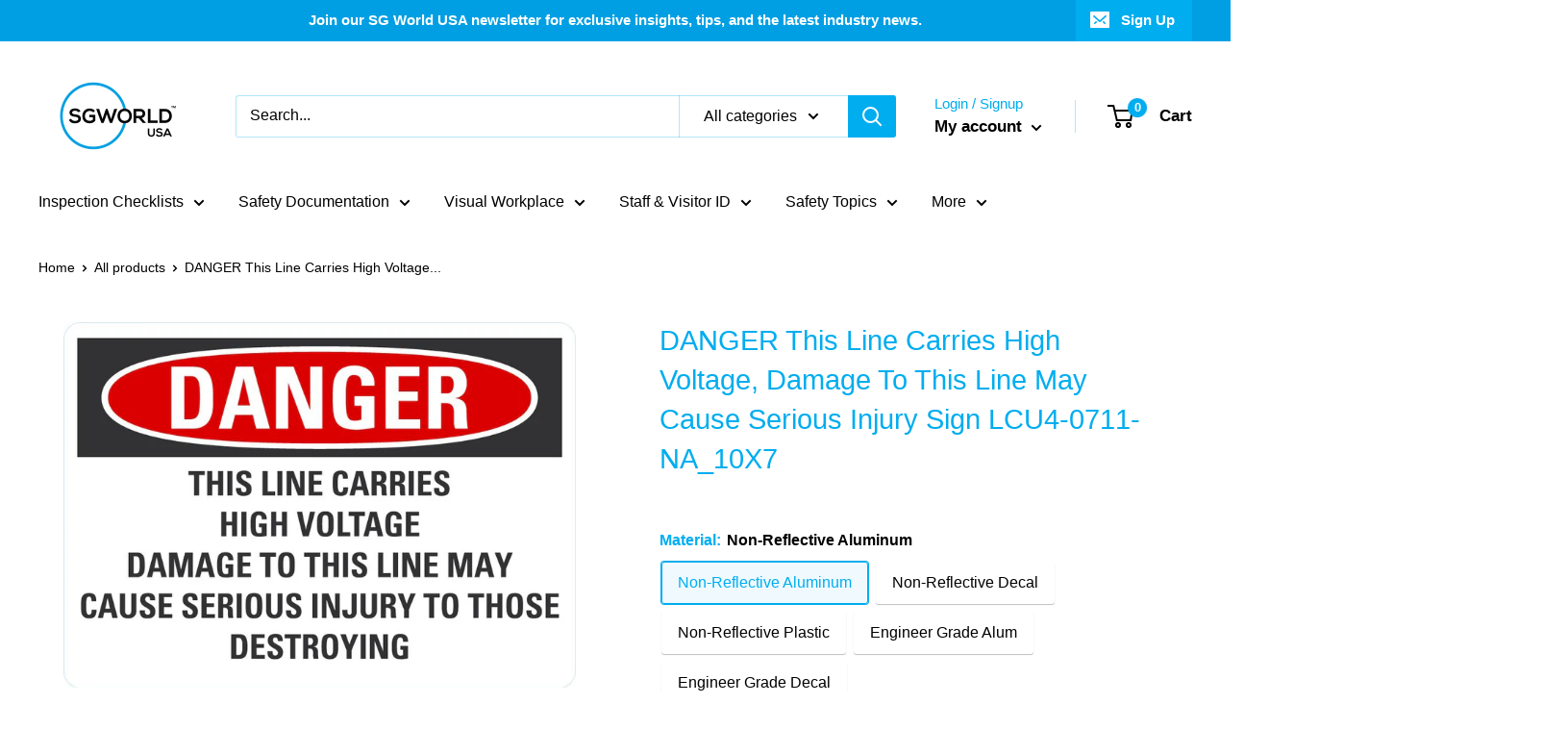

--- FILE ---
content_type: text/html; charset=utf-8
request_url: https://www.sgworldusa.com/products/danger-sign-lcu4-0711
body_size: 72298
content:








<!doctype html>

<html class="no-js" lang="en">
  <head>


  <link rel="stylesheet" href="https://size-charts-relentless.herokuapp.com/css/size-charts-relentless.css" />
<script>
var sizeChartsRelentless = window.sizeChartsRelentless || {};
sizeChartsRelentless.product = {"id":7883014635675,"title":"DANGER This Line Carries High Voltage, Damage To This Line May Cause Serious Injury Sign LCU4-0711-NA_10X7","handle":"danger-sign-lcu4-0711","description":"\u003ch2\u003eCompliance Signage for a Safer Workplace\u003c\/h2\u003e\n\u003cp\u003e\u003cbr data-mce-fragment=\"1\"\u003eEnhance workplace safety and regulatory compliance with our Premium Compliance Signage. Designed to prioritize safety, these signs play a crucial role in:\u003cbr data-mce-fragment=\"1\"\u003e\u003cbr data-mce-fragment=\"1\"\u003e- \u003cspan style=\"text-decoration: underline;\"\u003e\u003cstrong\u003ePreventing Accidents\u003c\/strong\u003e\u003c\/span\u003e: Clearly communicate essential safety information to reduce the risk of accidents.\u003cbr data-mce-fragment=\"1\"\u003e- \u003cspan style=\"text-decoration: underline;\"\u003e\u003cstrong\u003eRegulatory Compliance\u003c\/strong\u003e\u003c\/span\u003e: Comply with OSHA and other industry regulations to create a secure work environment.\u003cbr data-mce-fragment=\"1\"\u003e- \u003cspan style=\"text-decoration: underline;\"\u003e\u003cstrong\u003eEmergency Preparedness\u003c\/strong\u003e\u003c\/span\u003e: Ensure everyone in your facility is informed and prepared for emergencies.\u003c\/p\u003e\n\u003cp\u003e \u003c\/p\u003e\n\u003cp\u003eOur Compliance Signage is available in three high-quality materials, catering to different needs:\u003cbr data-mce-fragment=\"1\"\u003e\u003cbr data-mce-fragment=\"1\"\u003e- \u003cspan style=\"text-decoration: underline;\"\u003e\u003cstrong\u003eAluminum\u003c\/strong\u003e\u003c\/span\u003e: Sturdy and weather-resistant, suitable for both indoor and outdoor use.\u003cbr data-mce-fragment=\"1\"\u003e- \u003cspan style=\"text-decoration: underline;\"\u003e\u003cstrong\u003ePlastic\u003c\/strong\u003e\u003c\/span\u003e: Lightweight and flexible, perfect for easy installation and relocation.\u003cbr data-mce-fragment=\"1\"\u003e- \u003cspan style=\"text-decoration: underline;\"\u003e\u003cstrong\u003eReflective Sheet\u003c\/strong\u003e\u003c\/span\u003e: Enhance visibility, especially in low-light conditions, for increased safety.\u003c\/p\u003e\n\u003ch2\u003e\n\u003cbr data-mce-fragment=\"1\"\u003ePrioritize workplace safety and demonstrate your commitment to compliance with OSHA and other regulatory bodies. Our compliance signage helps you:\u003cbr\u003e\n\u003c\/h2\u003e\n\u003cp\u003e\u003cbr data-mce-fragment=\"1\"\u003e- \u003cspan style=\"text-decoration: underline;\"\u003e\u003cstrong\u003eAvoid Fines\u003c\/strong\u003e\u003c\/span\u003e: Stay ahead of compliance requirements to avoid costly penalties.\u003cbr data-mce-fragment=\"1\"\u003e- \u003cspan style=\"text-decoration: underline;\"\u003e\u003cstrong\u003eCreate a Safe Culture\u003c\/strong\u003e\u003c\/span\u003e: Foster a culture of safety and responsibility among your team.\u003cbr data-mce-fragment=\"1\"\u003e- \u003cspan style=\"text-decoration: underline;\"\u003e\u003cstrong\u003eReduce Liability\u003c\/strong\u003e\u003c\/span\u003e: Minimize legal risks by clearly communicating safety protocols.\u003cbr data-mce-fragment=\"1\"\u003e\u003cbr data-mce-fragment=\"1\"\u003eChoose our Compliance Signage Collection to safeguard your workplace and promote a secure environment. Invest in safety today!\u003cbr data-mce-fragment=\"1\"\u003e\u003cbr data-mce-fragment=\"1\"\u003e\u003cbr data-mce-fragment=\"1\"\u003e\u003c\/p\u003e","published_at":"2024-02-22T15:25:16-05:00","created_at":"2024-02-22T15:25:18-05:00","vendor":"LYLE SIGNS, INC.","type":"","tags":["Compliance Signage","Danger","Electrical"],"price":549,"price_min":549,"price_max":1702,"available":true,"price_varies":true,"compare_at_price":null,"compare_at_price_min":0,"compare_at_price_max":0,"compare_at_price_varies":false,"variants":[{"id":44187028488347,"title":"Non-Reflective Aluminum \/ 10X7","option1":"Non-Reflective Aluminum","option2":"10X7","option3":null,"sku":"LCU4-0711-NA_10X7","requires_shipping":true,"taxable":false,"featured_image":null,"available":true,"name":"DANGER This Line Carries High Voltage, Damage To This Line May Cause Serious Injury Sign LCU4-0711-NA_10X7 - Non-Reflective Aluminum \/ 10X7","public_title":"Non-Reflective Aluminum \/ 10X7","options":["Non-Reflective Aluminum","10X7"],"price":1219,"weight":0,"compare_at_price":null,"inventory_management":null,"barcode":null,"requires_selling_plan":false,"selling_plan_allocations":[]},{"id":44187028521115,"title":"Non-Reflective Aluminum \/ 14X10","option1":"Non-Reflective Aluminum","option2":"14X10","option3":null,"sku":"LCU4-0711-NA_14X10","requires_shipping":true,"taxable":false,"featured_image":null,"available":true,"name":"DANGER This Line Carries High Voltage, Damage To This Line May Cause Serious Injury Sign LCU4-0711-NA_10X7 - Non-Reflective Aluminum \/ 14X10","public_title":"Non-Reflective Aluminum \/ 14X10","options":["Non-Reflective Aluminum","14X10"],"price":1503,"weight":0,"compare_at_price":null,"inventory_management":null,"barcode":null,"requires_selling_plan":false,"selling_plan_allocations":[]},{"id":44187028553883,"title":"Non-Reflective Decal \/ 10X7","option1":"Non-Reflective Decal","option2":"10X7","option3":null,"sku":"LCU4-0711-ND_10X7","requires_shipping":true,"taxable":false,"featured_image":null,"available":true,"name":"DANGER This Line Carries High Voltage, Damage To This Line May Cause Serious Injury Sign LCU4-0711-NA_10X7 - Non-Reflective Decal \/ 10X7","public_title":"Non-Reflective Decal \/ 10X7","options":["Non-Reflective Decal","10X7"],"price":840,"weight":0,"compare_at_price":null,"inventory_management":null,"barcode":null,"requires_selling_plan":false,"selling_plan_allocations":[]},{"id":44187028586651,"title":"Non-Reflective Decal \/ 14X10","option1":"Non-Reflective Decal","option2":"14X10","option3":null,"sku":"LCU4-0711-ND_14X10","requires_shipping":true,"taxable":false,"featured_image":null,"available":true,"name":"DANGER This Line Carries High Voltage, Damage To This Line May Cause Serious Injury Sign LCU4-0711-NA_10X7 - Non-Reflective Decal \/ 14X10","public_title":"Non-Reflective Decal \/ 14X10","options":["Non-Reflective Decal","14X10"],"price":840,"weight":0,"compare_at_price":null,"inventory_management":null,"barcode":null,"requires_selling_plan":false,"selling_plan_allocations":[]},{"id":44187028619419,"title":"Non-Reflective Decal \/ 5X3.5","option1":"Non-Reflective Decal","option2":"5X3.5","option3":null,"sku":"LCU4-0711-ND_5X3.5","requires_shipping":true,"taxable":false,"featured_image":null,"available":true,"name":"DANGER This Line Carries High Voltage, Damage To This Line May Cause Serious Injury Sign LCU4-0711-NA_10X7 - Non-Reflective Decal \/ 5X3.5","public_title":"Non-Reflective Decal \/ 5X3.5","options":["Non-Reflective Decal","5X3.5"],"price":549,"weight":0,"compare_at_price":null,"inventory_management":null,"barcode":null,"requires_selling_plan":false,"selling_plan_allocations":[]},{"id":44187028652187,"title":"Non-Reflective Decal \/ 7X5","option1":"Non-Reflective Decal","option2":"7X5","option3":null,"sku":"LCU4-0711-ND_7X5","requires_shipping":true,"taxable":false,"featured_image":null,"available":true,"name":"DANGER This Line Carries High Voltage, Damage To This Line May Cause Serious Injury Sign LCU4-0711-NA_10X7 - Non-Reflective Decal \/ 7X5","public_title":"Non-Reflective Decal \/ 7X5","options":["Non-Reflective Decal","7X5"],"price":618,"weight":0,"compare_at_price":null,"inventory_management":null,"barcode":null,"requires_selling_plan":false,"selling_plan_allocations":[]},{"id":44187028684955,"title":"Non-Reflective Plastic \/ 10X7","option1":"Non-Reflective Plastic","option2":"10X7","option3":null,"sku":"LCU4-0711-NP_10X7","requires_shipping":true,"taxable":false,"featured_image":null,"available":true,"name":"DANGER This Line Carries High Voltage, Damage To This Line May Cause Serious Injury Sign LCU4-0711-NA_10X7 - Non-Reflective Plastic \/ 10X7","public_title":"Non-Reflective Plastic \/ 10X7","options":["Non-Reflective Plastic","10X7"],"price":831,"weight":0,"compare_at_price":null,"inventory_management":null,"barcode":null,"requires_selling_plan":false,"selling_plan_allocations":[]},{"id":44187028717723,"title":"Non-Reflective Plastic \/ 14X10","option1":"Non-Reflective Plastic","option2":"14X10","option3":null,"sku":"LCU4-0711-NP_14X10","requires_shipping":true,"taxable":false,"featured_image":null,"available":true,"name":"DANGER This Line Carries High Voltage, Damage To This Line May Cause Serious Injury Sign LCU4-0711-NA_10X7 - Non-Reflective Plastic \/ 14X10","public_title":"Non-Reflective Plastic \/ 14X10","options":["Non-Reflective Plastic","14X10"],"price":1024,"weight":0,"compare_at_price":null,"inventory_management":null,"barcode":null,"requires_selling_plan":false,"selling_plan_allocations":[]},{"id":44187028750491,"title":"Engineer Grade Alum \/ 10X7","option1":"Engineer Grade Alum","option2":"10X7","option3":null,"sku":"LCU4-0711-RA_10X7","requires_shipping":true,"taxable":false,"featured_image":null,"available":true,"name":"DANGER This Line Carries High Voltage, Damage To This Line May Cause Serious Injury Sign LCU4-0711-NA_10X7 - Engineer Grade Alum \/ 10X7","public_title":"Engineer Grade Alum \/ 10X7","options":["Engineer Grade Alum","10X7"],"price":1294,"weight":0,"compare_at_price":null,"inventory_management":null,"barcode":null,"requires_selling_plan":false,"selling_plan_allocations":[]},{"id":44187028783259,"title":"Engineer Grade Alum \/ 14X10","option1":"Engineer Grade Alum","option2":"14X10","option3":null,"sku":"LCU4-0711-RA_14X10","requires_shipping":true,"taxable":false,"featured_image":null,"available":true,"name":"DANGER This Line Carries High Voltage, Damage To This Line May Cause Serious Injury Sign LCU4-0711-NA_10X7 - Engineer Grade Alum \/ 14X10","public_title":"Engineer Grade Alum \/ 14X10","options":["Engineer Grade Alum","14X10"],"price":1584,"weight":0,"compare_at_price":null,"inventory_management":null,"barcode":null,"requires_selling_plan":false,"selling_plan_allocations":[]},{"id":44187028816027,"title":"Engineer Grade Decal \/ 10X7","option1":"Engineer Grade Decal","option2":"10X7","option3":null,"sku":"LCU4-0711-RD_10X7","requires_shipping":true,"taxable":false,"featured_image":null,"available":true,"name":"DANGER This Line Carries High Voltage, Damage To This Line May Cause Serious Injury Sign LCU4-0711-NA_10X7 - Engineer Grade Decal \/ 10X7","public_title":"Engineer Grade Decal \/ 10X7","options":["Engineer Grade Decal","10X7"],"price":978,"weight":0,"compare_at_price":null,"inventory_management":null,"barcode":null,"requires_selling_plan":false,"selling_plan_allocations":[]},{"id":44187028848795,"title":"Engineer Grade Decal \/ 14X10","option1":"Engineer Grade Decal","option2":"14X10","option3":null,"sku":"LCU4-0711-RD_14X10","requires_shipping":true,"taxable":false,"featured_image":null,"available":true,"name":"DANGER This Line Carries High Voltage, Damage To This Line May Cause Serious Injury Sign LCU4-0711-NA_10X7 - Engineer Grade Decal \/ 14X10","public_title":"Engineer Grade Decal \/ 14X10","options":["Engineer Grade Decal","14X10"],"price":1702,"weight":0,"compare_at_price":null,"inventory_management":null,"barcode":null,"requires_selling_plan":false,"selling_plan_allocations":[]},{"id":44187028881563,"title":"Engineer Grade Decal \/ 5X3.5","option1":"Engineer Grade Decal","option2":"5X3.5","option3":null,"sku":"LCU4-0711-RD_5X3.5","requires_shipping":true,"taxable":false,"featured_image":null,"available":true,"name":"DANGER This Line Carries High Voltage, Damage To This Line May Cause Serious Injury Sign LCU4-0711-NA_10X7 - Engineer Grade Decal \/ 5X3.5","public_title":"Engineer Grade Decal \/ 5X3.5","options":["Engineer Grade Decal","5X3.5"],"price":613,"weight":0,"compare_at_price":null,"inventory_management":null,"barcode":null,"requires_selling_plan":false,"selling_plan_allocations":[]},{"id":44187028914331,"title":"Engineer Grade Decal \/ 7X5","option1":"Engineer Grade Decal","option2":"7X5","option3":null,"sku":"LCU4-0711-RD_7X5","requires_shipping":true,"taxable":false,"featured_image":null,"available":true,"name":"DANGER This Line Carries High Voltage, Damage To This Line May Cause Serious Injury Sign LCU4-0711-NA_10X7 - Engineer Grade Decal \/ 7X5","public_title":"Engineer Grade Decal \/ 7X5","options":["Engineer Grade Decal","7X5"],"price":657,"weight":0,"compare_at_price":null,"inventory_management":null,"barcode":null,"requires_selling_plan":false,"selling_plan_allocations":[]}],"images":["\/\/www.sgworldusa.com\/cdn\/shop\/products\/LCU4-0711.jpg?v=1736965057"],"featured_image":"\/\/www.sgworldusa.com\/cdn\/shop\/products\/LCU4-0711.jpg?v=1736965057","options":["Material","Size (Inch)"],"media":[{"alt":null,"id":28954529267867,"position":1,"preview_image":{"aspect_ratio":1.401,"height":714,"width":1000,"src":"\/\/www.sgworldusa.com\/cdn\/shop\/products\/LCU4-0711.jpg?v=1736965057"},"aspect_ratio":1.401,"height":714,"media_type":"image","src":"\/\/www.sgworldusa.com\/cdn\/shop\/products\/LCU4-0711.jpg?v=1736965057","width":1000}],"requires_selling_plan":false,"selling_plan_groups":[],"content":"\u003ch2\u003eCompliance Signage for a Safer Workplace\u003c\/h2\u003e\n\u003cp\u003e\u003cbr data-mce-fragment=\"1\"\u003eEnhance workplace safety and regulatory compliance with our Premium Compliance Signage. Designed to prioritize safety, these signs play a crucial role in:\u003cbr data-mce-fragment=\"1\"\u003e\u003cbr data-mce-fragment=\"1\"\u003e- \u003cspan style=\"text-decoration: underline;\"\u003e\u003cstrong\u003ePreventing Accidents\u003c\/strong\u003e\u003c\/span\u003e: Clearly communicate essential safety information to reduce the risk of accidents.\u003cbr data-mce-fragment=\"1\"\u003e- \u003cspan style=\"text-decoration: underline;\"\u003e\u003cstrong\u003eRegulatory Compliance\u003c\/strong\u003e\u003c\/span\u003e: Comply with OSHA and other industry regulations to create a secure work environment.\u003cbr data-mce-fragment=\"1\"\u003e- \u003cspan style=\"text-decoration: underline;\"\u003e\u003cstrong\u003eEmergency Preparedness\u003c\/strong\u003e\u003c\/span\u003e: Ensure everyone in your facility is informed and prepared for emergencies.\u003c\/p\u003e\n\u003cp\u003e \u003c\/p\u003e\n\u003cp\u003eOur Compliance Signage is available in three high-quality materials, catering to different needs:\u003cbr data-mce-fragment=\"1\"\u003e\u003cbr data-mce-fragment=\"1\"\u003e- \u003cspan style=\"text-decoration: underline;\"\u003e\u003cstrong\u003eAluminum\u003c\/strong\u003e\u003c\/span\u003e: Sturdy and weather-resistant, suitable for both indoor and outdoor use.\u003cbr data-mce-fragment=\"1\"\u003e- \u003cspan style=\"text-decoration: underline;\"\u003e\u003cstrong\u003ePlastic\u003c\/strong\u003e\u003c\/span\u003e: Lightweight and flexible, perfect for easy installation and relocation.\u003cbr data-mce-fragment=\"1\"\u003e- \u003cspan style=\"text-decoration: underline;\"\u003e\u003cstrong\u003eReflective Sheet\u003c\/strong\u003e\u003c\/span\u003e: Enhance visibility, especially in low-light conditions, for increased safety.\u003c\/p\u003e\n\u003ch2\u003e\n\u003cbr data-mce-fragment=\"1\"\u003ePrioritize workplace safety and demonstrate your commitment to compliance with OSHA and other regulatory bodies. Our compliance signage helps you:\u003cbr\u003e\n\u003c\/h2\u003e\n\u003cp\u003e\u003cbr data-mce-fragment=\"1\"\u003e- \u003cspan style=\"text-decoration: underline;\"\u003e\u003cstrong\u003eAvoid Fines\u003c\/strong\u003e\u003c\/span\u003e: Stay ahead of compliance requirements to avoid costly penalties.\u003cbr data-mce-fragment=\"1\"\u003e- \u003cspan style=\"text-decoration: underline;\"\u003e\u003cstrong\u003eCreate a Safe Culture\u003c\/strong\u003e\u003c\/span\u003e: Foster a culture of safety and responsibility among your team.\u003cbr data-mce-fragment=\"1\"\u003e- \u003cspan style=\"text-decoration: underline;\"\u003e\u003cstrong\u003eReduce Liability\u003c\/strong\u003e\u003c\/span\u003e: Minimize legal risks by clearly communicating safety protocols.\u003cbr data-mce-fragment=\"1\"\u003e\u003cbr data-mce-fragment=\"1\"\u003eChoose our Compliance Signage Collection to safeguard your workplace and promote a secure environment. Invest in safety today!\u003cbr data-mce-fragment=\"1\"\u003e\u003cbr data-mce-fragment=\"1\"\u003e\u003cbr data-mce-fragment=\"1\"\u003e\u003c\/p\u003e"};
sizeChartsRelentless.productCollections = [{"id":292703043739,"handle":"best-selling-collection","title":"Best selling products","updated_at":"2026-01-22T07:02:55-05:00","body_html":null,"published_at":"2023-08-18T03:17:45-04:00","sort_order":"best-selling","template_suffix":null,"disjunctive":false,"rules":[{"column":"variant_price","relation":"greater_than","condition":"0"}],"published_scope":"web"},{"id":302704394395,"handle":"compliance-signage","title":"Compliance Signage","updated_at":"2025-12-02T07:05:31-05:00","body_html":"","published_at":"2024-02-22T14:34:39-05:00","sort_order":"best-selling","template_suffix":"","disjunctive":false,"rules":[{"column":"tag","relation":"equals","condition":"Compliance Signage"}],"published_scope":"web"},{"id":292703010971,"handle":"new-collection","title":"New products","updated_at":"2026-01-22T07:02:55-05:00","body_html":null,"published_at":"2023-08-18T03:17:44-04:00","sort_order":"created-desc","template_suffix":null,"disjunctive":false,"rules":[{"column":"variant_price","relation":"greater_than","condition":"0"}],"published_scope":"web"}];
sizeChartsRelentless.metafield = {"charts":[{"id":"2","title":"Size","descriptionTop":"","values":[["Product","Height","Width"],["Book Paddle","11\"","5.5\""],["Inspection Book","3\"","9\""]],"descriptionBottom":"","conditionsOperator":"products-matching-any-condition-below","conditions":[{"id":"4605958193242","type":"product","operator":"is-equal-to","title":"AED Inspection Checklist Solution Starter Kit (Patent Protected)"}],"buttonPlacement":"use-global","parentSizeChart":"[object Object]"}],"buttonPlacement":"bottom-of-form","buttonIcon":"ruler2","buttonText":"Size & Weight","buttonSize":"Medium","currentPlan":""};
</script>

    <meta charset="utf-8">
    <meta name="viewport" content="width=device-width, initial-scale=1.0, height=device-height, minimum-scale=1.0, maximum-scale=1.0">
    <meta name="theme-color" content="#00adef">

    <!-- Google Tag Manager -->
<script>(function(w,d,s,l,i){w[l]=w[l]||[];w[l].push({'gtm.start':
new Date().getTime(),event:'gtm.js'});var f=d.getElementsByTagName(s)[0],
j=d.createElement(s),dl=l!='dataLayer'?'&l='+l:'';j.async=true;j.src=
'https://www.googletagmanager.com/gtm.js?id='+i+dl;f.parentNode.insertBefore(j,f);
})(window,document,'script','dataLayer','GTM-WB4DDD4C');</script>
<!-- End Google Tag Manager --><title>DANGER This Line Carries High Voltage, Damage To This Line May Cause S
</title><meta name="description" content="Compliance Signage for a Safer Workplace Enhance workplace safety and regulatory compliance with our Premium Compliance Signage. Designed to prioritize safety, these signs play a crucial role in:- Preventing Accidents: Clearly communicate essential safety information to reduce the risk of accidents.- Regulatory Complia"><link rel="canonical" href="https://www.sgworldusa.com/products/danger-sign-lcu4-0711"><link rel="shortcut icon" href="//www.sgworldusa.com/cdn/shop/files/website_favicon_96x96_px_96x96.png?v=1666100506" type="image/png"><link rel="preload" as="style" href="//www.sgworldusa.com/cdn/shop/t/14/assets/theme.css?v=11014704264145128331671118949">
    <link rel="preload" as="script" href="//www.sgworldusa.com/cdn/shop/t/14/assets/theme.js?v=101243419077971656721645026175">
    <link rel="preconnect" href="https://cdn.shopify.com">
    <link rel="preconnect" href="https://fonts.shopifycdn.com">
    <link rel="dns-prefetch" href="https://productreviews.shopifycdn.com">
    <link rel="dns-prefetch" href="https://ajax.googleapis.com">
    <link rel="dns-prefetch" href="https://maps.googleapis.com">
    <link rel="dns-prefetch" href="https://maps.gstatic.com">

    <meta property="og:type" content="product">
  <meta property="og:title" content="DANGER This Line Carries High Voltage, Damage To This Line May Cause Serious Injury Sign LCU4-0711-NA_10X7"><meta property="og:image" content="http://www.sgworldusa.com/cdn/shop/products/LCU4-0711.jpg?v=1736965057">
    <meta property="og:image:secure_url" content="https://www.sgworldusa.com/cdn/shop/products/LCU4-0711.jpg?v=1736965057">
    <meta property="og:image:width" content="1000">
    <meta property="og:image:height" content="714"><meta property="product:price:amount" content="12.19">
  <meta property="product:price:currency" content="USD"><meta property="og:description" content="Compliance Signage for a Safer Workplace Enhance workplace safety and regulatory compliance with our Premium Compliance Signage. Designed to prioritize safety, these signs play a crucial role in:- Preventing Accidents: Clearly communicate essential safety information to reduce the risk of accidents.- Regulatory Complia"><meta property="og:url" content="https://www.sgworldusa.com/products/danger-sign-lcu4-0711">
<meta property="og:site_name" content="SG World USA"><meta name="twitter:card" content="summary"><meta name="twitter:title" content="DANGER This Line Carries High Voltage, Damage To This Line May Cause Serious Injury Sign LCU4-0711-NA_10X7">
  <meta name="twitter:description" content="Compliance Signage for a Safer Workplace Enhance workplace safety and regulatory compliance with our Premium Compliance Signage. Designed to prioritize safety, these signs play a crucial role in:- Preventing Accidents: Clearly communicate essential safety information to reduce the risk of accidents.- Regulatory Compliance: Comply with OSHA and other industry regulations to create a secure work environment.- Emergency Preparedness: Ensure everyone in your facility is informed and prepared for emergencies.   Our Compliance Signage is available in three high-quality materials, catering to different needs:- Aluminum: Sturdy and weather-resistant, suitable for both indoor and outdoor use.- Plastic: Lightweight and flexible, perfect for easy installation and relocation.- Reflective Sheet: Enhance visibility, especially in low-light conditions, for increased safety. Prioritize workplace safety and demonstrate your commitment to compliance with OSHA and other regulatory bodies. Our compliance signage helps you: - Avoid Fines: Stay ahead">
  <meta name="twitter:image" content="https://www.sgworldusa.com/cdn/shop/products/LCU4-0711_600x600_crop_center.jpg?v=1736965057">
    <style>
  
  


  
  
  

  :root {
    --default-text-font-size : 15px;
    --base-text-font-size    : 16px;
    --heading-font-family    : Helvetica, Arial, sans-serif;
    --heading-font-weight    : 400;
    --heading-font-style     : normal;
    --text-font-family       : Helvetica, Arial, sans-serif;
    --text-font-weight       : 400;
    --text-font-style        : normal;
    --text-font-bolder-weight: bolder;
    --text-link-decoration   : underline;

    --text-color               : #000000;
    --text-color-rgb           : 0, 0, 0;
    --heading-color            : #00adef;
    --border-color             : rgba(0,0,0,0);
    --border-color-rgb         : 0, 0, 0;
    --form-border-color        : rgba(0, 0, 0, 0.0);
    --accent-color             : #00adef;
    --accent-color-rgb         : 0, 173, 239;
    --link-color               : #00adef;
    --link-color-hover         : #0076a3;
    --background               : #ffffff;
    --secondary-background     : #ffffff;
    --secondary-background-rgb : 255, 255, 255;
    --accent-background        : rgba(0, 173, 239, 0.08);

    --input-background: #ffffff;

    --error-color       : #ff0000;
    --error-background  : rgba(255, 0, 0, 0.07);
    --success-color     : #00aa00;
    --success-background: rgba(0, 170, 0, 0.11);

    --primary-button-background      : #00adef;
    --primary-button-background-rgb  : 0, 173, 239;
    --primary-button-text-color      : #ffffff;
    --secondary-button-background    : #00adef;
    --secondary-button-background-rgb: 0, 173, 239;
    --secondary-button-text-color    : #ffffff;

    --header-background      : #ffffff;
    --header-text-color      : #000000;
    --header-light-text-color: #00adef;
    --header-border-color    : rgba(0, 173, 239, 0.3);
    --header-accent-color    : #00adef;

    --footer-background-color:    #f3f5f6;
    --footer-heading-text-color:  #009fe3;
    --footer-body-text-color:     #677279;
    --footer-body-text-color-rgb: 103, 114, 121;
    --footer-accent-color:        #009fe3;
    --footer-accent-color-rgb:    0, 159, 227;
    --footer-border:              none;
    
    --flickity-arrow-color: rgba(0, 0, 0, 0.0);--product-on-sale-accent           : #ee0000;
    --product-on-sale-accent-rgb       : 238, 0, 0;
    --product-on-sale-color            : #ffffff;
    --product-in-stock-color           : #008a00;
    --product-low-stock-color          : #ee0000;
    --product-sold-out-color           : #8a9297;
    --product-custom-label-1-background: #008a00;
    --product-custom-label-1-color     : #ffffff;
    --product-custom-label-2-background: #00a500;
    --product-custom-label-2-color     : #ffffff;
    --product-review-star-color        : #ffbd00;

    --mobile-container-gutter : 20px;
    --desktop-container-gutter: 40px;

    /* Shopify related variables */
    --payment-terms-background-color: #ffffff;
  }
</style>

<script>
  // IE11 does not have support for CSS variables, so we have to polyfill them
  if (!(((window || {}).CSS || {}).supports && window.CSS.supports('(--a: 0)'))) {
    const script = document.createElement('script');
    script.type = 'text/javascript';
    script.src = 'https://cdn.jsdelivr.net/npm/css-vars-ponyfill@2';
    script.onload = function() {
      cssVars({});
    };

    document.getElementsByTagName('head')[0].appendChild(script);
  }
</script>


    <script>window.performance && window.performance.mark && window.performance.mark('shopify.content_for_header.start');</script><meta name="google-site-verification" content="miaUKs_krKQLaQXEQz64vbLNF3jlCJ7TJRk9N7Zyf3s">
<meta name="facebook-domain-verification" content="d4orlkqu0htjke9n6a0d9re6s64ypm">
<meta id="shopify-digital-wallet" name="shopify-digital-wallet" content="/4282712154/digital_wallets/dialog">
<meta name="shopify-checkout-api-token" content="e956e9501ec36ceeac5e01e5a4bdf652">
<link rel="alternate" type="application/json+oembed" href="https://www.sgworldusa.com/products/danger-sign-lcu4-0711.oembed">
<script async="async" src="/checkouts/internal/preloads.js?locale=en-US"></script>
<link rel="preconnect" href="https://shop.app" crossorigin="anonymous">
<script async="async" src="https://shop.app/checkouts/internal/preloads.js?locale=en-US&shop_id=4282712154" crossorigin="anonymous"></script>
<script id="apple-pay-shop-capabilities" type="application/json">{"shopId":4282712154,"countryCode":"US","currencyCode":"USD","merchantCapabilities":["supports3DS"],"merchantId":"gid:\/\/shopify\/Shop\/4282712154","merchantName":"SG World USA","requiredBillingContactFields":["postalAddress","email","phone"],"requiredShippingContactFields":["postalAddress","email","phone"],"shippingType":"shipping","supportedNetworks":["visa","masterCard","amex","discover","elo","jcb"],"total":{"type":"pending","label":"SG World USA","amount":"1.00"},"shopifyPaymentsEnabled":true,"supportsSubscriptions":true}</script>
<script id="shopify-features" type="application/json">{"accessToken":"e956e9501ec36ceeac5e01e5a4bdf652","betas":["rich-media-storefront-analytics"],"domain":"www.sgworldusa.com","predictiveSearch":true,"shopId":4282712154,"locale":"en"}</script>
<script>var Shopify = Shopify || {};
Shopify.shop = "sg-world-usa.myshopify.com";
Shopify.locale = "en";
Shopify.currency = {"active":"USD","rate":"1.0"};
Shopify.country = "US";
Shopify.theme = {"name":"Warehouse_Hulk||16\/02","id":128323387547,"schema_name":"Warehouse","schema_version":"2.6.5","theme_store_id":871,"role":"main"};
Shopify.theme.handle = "null";
Shopify.theme.style = {"id":null,"handle":null};
Shopify.cdnHost = "www.sgworldusa.com/cdn";
Shopify.routes = Shopify.routes || {};
Shopify.routes.root = "/";</script>
<script type="module">!function(o){(o.Shopify=o.Shopify||{}).modules=!0}(window);</script>
<script>!function(o){function n(){var o=[];function n(){o.push(Array.prototype.slice.apply(arguments))}return n.q=o,n}var t=o.Shopify=o.Shopify||{};t.loadFeatures=n(),t.autoloadFeatures=n()}(window);</script>
<script>
  window.ShopifyPay = window.ShopifyPay || {};
  window.ShopifyPay.apiHost = "shop.app\/pay";
  window.ShopifyPay.redirectState = null;
</script>
<script id="shop-js-analytics" type="application/json">{"pageType":"product"}</script>
<script defer="defer" async type="module" src="//www.sgworldusa.com/cdn/shopifycloud/shop-js/modules/v2/client.init-shop-cart-sync_BT-GjEfc.en.esm.js"></script>
<script defer="defer" async type="module" src="//www.sgworldusa.com/cdn/shopifycloud/shop-js/modules/v2/chunk.common_D58fp_Oc.esm.js"></script>
<script defer="defer" async type="module" src="//www.sgworldusa.com/cdn/shopifycloud/shop-js/modules/v2/chunk.modal_xMitdFEc.esm.js"></script>
<script type="module">
  await import("//www.sgworldusa.com/cdn/shopifycloud/shop-js/modules/v2/client.init-shop-cart-sync_BT-GjEfc.en.esm.js");
await import("//www.sgworldusa.com/cdn/shopifycloud/shop-js/modules/v2/chunk.common_D58fp_Oc.esm.js");
await import("//www.sgworldusa.com/cdn/shopifycloud/shop-js/modules/v2/chunk.modal_xMitdFEc.esm.js");

  window.Shopify.SignInWithShop?.initShopCartSync?.({"fedCMEnabled":true,"windoidEnabled":true});

</script>
<script>
  window.Shopify = window.Shopify || {};
  if (!window.Shopify.featureAssets) window.Shopify.featureAssets = {};
  window.Shopify.featureAssets['shop-js'] = {"shop-cart-sync":["modules/v2/client.shop-cart-sync_DZOKe7Ll.en.esm.js","modules/v2/chunk.common_D58fp_Oc.esm.js","modules/v2/chunk.modal_xMitdFEc.esm.js"],"init-fed-cm":["modules/v2/client.init-fed-cm_B6oLuCjv.en.esm.js","modules/v2/chunk.common_D58fp_Oc.esm.js","modules/v2/chunk.modal_xMitdFEc.esm.js"],"shop-cash-offers":["modules/v2/client.shop-cash-offers_D2sdYoxE.en.esm.js","modules/v2/chunk.common_D58fp_Oc.esm.js","modules/v2/chunk.modal_xMitdFEc.esm.js"],"shop-login-button":["modules/v2/client.shop-login-button_QeVjl5Y3.en.esm.js","modules/v2/chunk.common_D58fp_Oc.esm.js","modules/v2/chunk.modal_xMitdFEc.esm.js"],"pay-button":["modules/v2/client.pay-button_DXTOsIq6.en.esm.js","modules/v2/chunk.common_D58fp_Oc.esm.js","modules/v2/chunk.modal_xMitdFEc.esm.js"],"shop-button":["modules/v2/client.shop-button_DQZHx9pm.en.esm.js","modules/v2/chunk.common_D58fp_Oc.esm.js","modules/v2/chunk.modal_xMitdFEc.esm.js"],"avatar":["modules/v2/client.avatar_BTnouDA3.en.esm.js"],"init-windoid":["modules/v2/client.init-windoid_CR1B-cfM.en.esm.js","modules/v2/chunk.common_D58fp_Oc.esm.js","modules/v2/chunk.modal_xMitdFEc.esm.js"],"init-shop-for-new-customer-accounts":["modules/v2/client.init-shop-for-new-customer-accounts_C_vY_xzh.en.esm.js","modules/v2/client.shop-login-button_QeVjl5Y3.en.esm.js","modules/v2/chunk.common_D58fp_Oc.esm.js","modules/v2/chunk.modal_xMitdFEc.esm.js"],"init-shop-email-lookup-coordinator":["modules/v2/client.init-shop-email-lookup-coordinator_BI7n9ZSv.en.esm.js","modules/v2/chunk.common_D58fp_Oc.esm.js","modules/v2/chunk.modal_xMitdFEc.esm.js"],"init-shop-cart-sync":["modules/v2/client.init-shop-cart-sync_BT-GjEfc.en.esm.js","modules/v2/chunk.common_D58fp_Oc.esm.js","modules/v2/chunk.modal_xMitdFEc.esm.js"],"shop-toast-manager":["modules/v2/client.shop-toast-manager_DiYdP3xc.en.esm.js","modules/v2/chunk.common_D58fp_Oc.esm.js","modules/v2/chunk.modal_xMitdFEc.esm.js"],"init-customer-accounts":["modules/v2/client.init-customer-accounts_D9ZNqS-Q.en.esm.js","modules/v2/client.shop-login-button_QeVjl5Y3.en.esm.js","modules/v2/chunk.common_D58fp_Oc.esm.js","modules/v2/chunk.modal_xMitdFEc.esm.js"],"init-customer-accounts-sign-up":["modules/v2/client.init-customer-accounts-sign-up_iGw4briv.en.esm.js","modules/v2/client.shop-login-button_QeVjl5Y3.en.esm.js","modules/v2/chunk.common_D58fp_Oc.esm.js","modules/v2/chunk.modal_xMitdFEc.esm.js"],"shop-follow-button":["modules/v2/client.shop-follow-button_CqMgW2wH.en.esm.js","modules/v2/chunk.common_D58fp_Oc.esm.js","modules/v2/chunk.modal_xMitdFEc.esm.js"],"checkout-modal":["modules/v2/client.checkout-modal_xHeaAweL.en.esm.js","modules/v2/chunk.common_D58fp_Oc.esm.js","modules/v2/chunk.modal_xMitdFEc.esm.js"],"shop-login":["modules/v2/client.shop-login_D91U-Q7h.en.esm.js","modules/v2/chunk.common_D58fp_Oc.esm.js","modules/v2/chunk.modal_xMitdFEc.esm.js"],"lead-capture":["modules/v2/client.lead-capture_BJmE1dJe.en.esm.js","modules/v2/chunk.common_D58fp_Oc.esm.js","modules/v2/chunk.modal_xMitdFEc.esm.js"],"payment-terms":["modules/v2/client.payment-terms_Ci9AEqFq.en.esm.js","modules/v2/chunk.common_D58fp_Oc.esm.js","modules/v2/chunk.modal_xMitdFEc.esm.js"]};
</script>
<script>(function() {
  var isLoaded = false;
  function asyncLoad() {
    if (isLoaded) return;
    isLoaded = true;
    var urls = ["https:\/\/www.orderlogicapp.com\/embedded_js\/production_base.js?1591287716\u0026shop=sg-world-usa.myshopify.com","https:\/\/rio.pwztag.com\/rio.js?shop=sg-world-usa.myshopify.com","https:\/\/cdn.shopify.com\/s\/files\/1\/0184\/4255\/1360\/files\/quicklink.v2.min.js?v=1619661100\u0026shop=sg-world-usa.myshopify.com","https:\/\/cdn.shopify.com\/s\/files\/1\/0042\/8271\/2154\/t\/14\/assets\/globo.filter.init.js?shop=sg-world-usa.myshopify.com","https:\/\/l.getsitecontrol.com\/y79zyggw.js?shop=sg-world-usa.myshopify.com","https:\/\/d1639lhkj5l89m.cloudfront.net\/js\/storefront\/uppromote.js?shop=sg-world-usa.myshopify.com","https:\/\/dashboard.mailerlite.com\/shopify\/5430\/367163?shop=sg-world-usa.myshopify.com","https:\/\/na.shgcdn3.com\/pixel-collector.js?shop=sg-world-usa.myshopify.com"];
    for (var i = 0; i < urls.length; i++) {
      var s = document.createElement('script');
      s.type = 'text/javascript';
      s.async = true;
      s.src = urls[i];
      var x = document.getElementsByTagName('script')[0];
      x.parentNode.insertBefore(s, x);
    }
  };
  if(window.attachEvent) {
    window.attachEvent('onload', asyncLoad);
  } else {
    window.addEventListener('load', asyncLoad, false);
  }
})();</script>
<script id="__st">var __st={"a":4282712154,"offset":-18000,"reqid":"a055e4d0-f5a4-492f-9412-94eb5e268c9b-1769084065","pageurl":"www.sgworldusa.com\/products\/danger-sign-lcu4-0711","u":"e67bb867bbc5","p":"product","rtyp":"product","rid":7883014635675};</script>
<script>window.ShopifyPaypalV4VisibilityTracking = true;</script>
<script id="captcha-bootstrap">!function(){'use strict';const t='contact',e='account',n='new_comment',o=[[t,t],['blogs',n],['comments',n],[t,'customer']],c=[[e,'customer_login'],[e,'guest_login'],[e,'recover_customer_password'],[e,'create_customer']],r=t=>t.map((([t,e])=>`form[action*='/${t}']:not([data-nocaptcha='true']) input[name='form_type'][value='${e}']`)).join(','),a=t=>()=>t?[...document.querySelectorAll(t)].map((t=>t.form)):[];function s(){const t=[...o],e=r(t);return a(e)}const i='password',u='form_key',d=['recaptcha-v3-token','g-recaptcha-response','h-captcha-response',i],f=()=>{try{return window.sessionStorage}catch{return}},m='__shopify_v',_=t=>t.elements[u];function p(t,e,n=!1){try{const o=window.sessionStorage,c=JSON.parse(o.getItem(e)),{data:r}=function(t){const{data:e,action:n}=t;return t[m]||n?{data:e,action:n}:{data:t,action:n}}(c);for(const[e,n]of Object.entries(r))t.elements[e]&&(t.elements[e].value=n);n&&o.removeItem(e)}catch(o){console.error('form repopulation failed',{error:o})}}const l='form_type',E='cptcha';function T(t){t.dataset[E]=!0}const w=window,h=w.document,L='Shopify',v='ce_forms',y='captcha';let A=!1;((t,e)=>{const n=(g='f06e6c50-85a8-45c8-87d0-21a2b65856fe',I='https://cdn.shopify.com/shopifycloud/storefront-forms-hcaptcha/ce_storefront_forms_captcha_hcaptcha.v1.5.2.iife.js',D={infoText:'Protected by hCaptcha',privacyText:'Privacy',termsText:'Terms'},(t,e,n)=>{const o=w[L][v],c=o.bindForm;if(c)return c(t,g,e,D).then(n);var r;o.q.push([[t,g,e,D],n]),r=I,A||(h.body.append(Object.assign(h.createElement('script'),{id:'captcha-provider',async:!0,src:r})),A=!0)});var g,I,D;w[L]=w[L]||{},w[L][v]=w[L][v]||{},w[L][v].q=[],w[L][y]=w[L][y]||{},w[L][y].protect=function(t,e){n(t,void 0,e),T(t)},Object.freeze(w[L][y]),function(t,e,n,w,h,L){const[v,y,A,g]=function(t,e,n){const i=e?o:[],u=t?c:[],d=[...i,...u],f=r(d),m=r(i),_=r(d.filter((([t,e])=>n.includes(e))));return[a(f),a(m),a(_),s()]}(w,h,L),I=t=>{const e=t.target;return e instanceof HTMLFormElement?e:e&&e.form},D=t=>v().includes(t);t.addEventListener('submit',(t=>{const e=I(t);if(!e)return;const n=D(e)&&!e.dataset.hcaptchaBound&&!e.dataset.recaptchaBound,o=_(e),c=g().includes(e)&&(!o||!o.value);(n||c)&&t.preventDefault(),c&&!n&&(function(t){try{if(!f())return;!function(t){const e=f();if(!e)return;const n=_(t);if(!n)return;const o=n.value;o&&e.removeItem(o)}(t);const e=Array.from(Array(32),(()=>Math.random().toString(36)[2])).join('');!function(t,e){_(t)||t.append(Object.assign(document.createElement('input'),{type:'hidden',name:u})),t.elements[u].value=e}(t,e),function(t,e){const n=f();if(!n)return;const o=[...t.querySelectorAll(`input[type='${i}']`)].map((({name:t})=>t)),c=[...d,...o],r={};for(const[a,s]of new FormData(t).entries())c.includes(a)||(r[a]=s);n.setItem(e,JSON.stringify({[m]:1,action:t.action,data:r}))}(t,e)}catch(e){console.error('failed to persist form',e)}}(e),e.submit())}));const S=(t,e)=>{t&&!t.dataset[E]&&(n(t,e.some((e=>e===t))),T(t))};for(const o of['focusin','change'])t.addEventListener(o,(t=>{const e=I(t);D(e)&&S(e,y())}));const B=e.get('form_key'),M=e.get(l),P=B&&M;t.addEventListener('DOMContentLoaded',(()=>{const t=y();if(P)for(const e of t)e.elements[l].value===M&&p(e,B);[...new Set([...A(),...v().filter((t=>'true'===t.dataset.shopifyCaptcha))])].forEach((e=>S(e,t)))}))}(h,new URLSearchParams(w.location.search),n,t,e,['guest_login'])})(!0,!0)}();</script>
<script integrity="sha256-4kQ18oKyAcykRKYeNunJcIwy7WH5gtpwJnB7kiuLZ1E=" data-source-attribution="shopify.loadfeatures" defer="defer" src="//www.sgworldusa.com/cdn/shopifycloud/storefront/assets/storefront/load_feature-a0a9edcb.js" crossorigin="anonymous"></script>
<script crossorigin="anonymous" defer="defer" src="//www.sgworldusa.com/cdn/shopifycloud/storefront/assets/shopify_pay/storefront-65b4c6d7.js?v=20250812"></script>
<script data-source-attribution="shopify.dynamic_checkout.dynamic.init">var Shopify=Shopify||{};Shopify.PaymentButton=Shopify.PaymentButton||{isStorefrontPortableWallets:!0,init:function(){window.Shopify.PaymentButton.init=function(){};var t=document.createElement("script");t.src="https://www.sgworldusa.com/cdn/shopifycloud/portable-wallets/latest/portable-wallets.en.js",t.type="module",document.head.appendChild(t)}};
</script>
<script data-source-attribution="shopify.dynamic_checkout.buyer_consent">
  function portableWalletsHideBuyerConsent(e){var t=document.getElementById("shopify-buyer-consent"),n=document.getElementById("shopify-subscription-policy-button");t&&n&&(t.classList.add("hidden"),t.setAttribute("aria-hidden","true"),n.removeEventListener("click",e))}function portableWalletsShowBuyerConsent(e){var t=document.getElementById("shopify-buyer-consent"),n=document.getElementById("shopify-subscription-policy-button");t&&n&&(t.classList.remove("hidden"),t.removeAttribute("aria-hidden"),n.addEventListener("click",e))}window.Shopify?.PaymentButton&&(window.Shopify.PaymentButton.hideBuyerConsent=portableWalletsHideBuyerConsent,window.Shopify.PaymentButton.showBuyerConsent=portableWalletsShowBuyerConsent);
</script>
<script data-source-attribution="shopify.dynamic_checkout.cart.bootstrap">document.addEventListener("DOMContentLoaded",(function(){function t(){return document.querySelector("shopify-accelerated-checkout-cart, shopify-accelerated-checkout")}if(t())Shopify.PaymentButton.init();else{new MutationObserver((function(e,n){t()&&(Shopify.PaymentButton.init(),n.disconnect())})).observe(document.body,{childList:!0,subtree:!0})}}));
</script>
<link id="shopify-accelerated-checkout-styles" rel="stylesheet" media="screen" href="https://www.sgworldusa.com/cdn/shopifycloud/portable-wallets/latest/accelerated-checkout-backwards-compat.css" crossorigin="anonymous">
<style id="shopify-accelerated-checkout-cart">
        #shopify-buyer-consent {
  margin-top: 1em;
  display: inline-block;
  width: 100%;
}

#shopify-buyer-consent.hidden {
  display: none;
}

#shopify-subscription-policy-button {
  background: none;
  border: none;
  padding: 0;
  text-decoration: underline;
  font-size: inherit;
  cursor: pointer;
}

#shopify-subscription-policy-button::before {
  box-shadow: none;
}

      </style>

<script>window.performance && window.performance.mark && window.performance.mark('shopify.content_for_header.end');</script>

    <link rel="stylesheet" href="//www.sgworldusa.com/cdn/shop/t/14/assets/theme.css?v=11014704264145128331671118949">

    
  <script type="application/ld+json">
  {
    "@context": "http://schema.org",
    "@type": "Product",
    "offers": [{
          "@type": "Offer",
          "name": "Non-Reflective Aluminum \/ 10X7",
          "availability":"https://schema.org/InStock",
          "price": 12.19,
          "priceCurrency": "USD",
          "priceValidUntil": "2026-02-01","sku": "LCU4-0711-NA_10X7","url": "/products/danger-sign-lcu4-0711?variant=44187028488347"
        },
{
          "@type": "Offer",
          "name": "Non-Reflective Aluminum \/ 14X10",
          "availability":"https://schema.org/InStock",
          "price": 15.03,
          "priceCurrency": "USD",
          "priceValidUntil": "2026-02-01","sku": "LCU4-0711-NA_14X10","url": "/products/danger-sign-lcu4-0711?variant=44187028521115"
        },
{
          "@type": "Offer",
          "name": "Non-Reflective Decal \/ 10X7",
          "availability":"https://schema.org/InStock",
          "price": 8.4,
          "priceCurrency": "USD",
          "priceValidUntil": "2026-02-01","sku": "LCU4-0711-ND_10X7","url": "/products/danger-sign-lcu4-0711?variant=44187028553883"
        },
{
          "@type": "Offer",
          "name": "Non-Reflective Decal \/ 14X10",
          "availability":"https://schema.org/InStock",
          "price": 8.4,
          "priceCurrency": "USD",
          "priceValidUntil": "2026-02-01","sku": "LCU4-0711-ND_14X10","url": "/products/danger-sign-lcu4-0711?variant=44187028586651"
        },
{
          "@type": "Offer",
          "name": "Non-Reflective Decal \/ 5X3.5",
          "availability":"https://schema.org/InStock",
          "price": 5.49,
          "priceCurrency": "USD",
          "priceValidUntil": "2026-02-01","sku": "LCU4-0711-ND_5X3.5","url": "/products/danger-sign-lcu4-0711?variant=44187028619419"
        },
{
          "@type": "Offer",
          "name": "Non-Reflective Decal \/ 7X5",
          "availability":"https://schema.org/InStock",
          "price": 6.18,
          "priceCurrency": "USD",
          "priceValidUntil": "2026-02-01","sku": "LCU4-0711-ND_7X5","url": "/products/danger-sign-lcu4-0711?variant=44187028652187"
        },
{
          "@type": "Offer",
          "name": "Non-Reflective Plastic \/ 10X7",
          "availability":"https://schema.org/InStock",
          "price": 8.31,
          "priceCurrency": "USD",
          "priceValidUntil": "2026-02-01","sku": "LCU4-0711-NP_10X7","url": "/products/danger-sign-lcu4-0711?variant=44187028684955"
        },
{
          "@type": "Offer",
          "name": "Non-Reflective Plastic \/ 14X10",
          "availability":"https://schema.org/InStock",
          "price": 10.24,
          "priceCurrency": "USD",
          "priceValidUntil": "2026-02-01","sku": "LCU4-0711-NP_14X10","url": "/products/danger-sign-lcu4-0711?variant=44187028717723"
        },
{
          "@type": "Offer",
          "name": "Engineer Grade Alum \/ 10X7",
          "availability":"https://schema.org/InStock",
          "price": 12.94,
          "priceCurrency": "USD",
          "priceValidUntil": "2026-02-01","sku": "LCU4-0711-RA_10X7","url": "/products/danger-sign-lcu4-0711?variant=44187028750491"
        },
{
          "@type": "Offer",
          "name": "Engineer Grade Alum \/ 14X10",
          "availability":"https://schema.org/InStock",
          "price": 15.84,
          "priceCurrency": "USD",
          "priceValidUntil": "2026-02-01","sku": "LCU4-0711-RA_14X10","url": "/products/danger-sign-lcu4-0711?variant=44187028783259"
        },
{
          "@type": "Offer",
          "name": "Engineer Grade Decal \/ 10X7",
          "availability":"https://schema.org/InStock",
          "price": 9.78,
          "priceCurrency": "USD",
          "priceValidUntil": "2026-02-01","sku": "LCU4-0711-RD_10X7","url": "/products/danger-sign-lcu4-0711?variant=44187028816027"
        },
{
          "@type": "Offer",
          "name": "Engineer Grade Decal \/ 14X10",
          "availability":"https://schema.org/InStock",
          "price": 17.02,
          "priceCurrency": "USD",
          "priceValidUntil": "2026-02-01","sku": "LCU4-0711-RD_14X10","url": "/products/danger-sign-lcu4-0711?variant=44187028848795"
        },
{
          "@type": "Offer",
          "name": "Engineer Grade Decal \/ 5X3.5",
          "availability":"https://schema.org/InStock",
          "price": 6.13,
          "priceCurrency": "USD",
          "priceValidUntil": "2026-02-01","sku": "LCU4-0711-RD_5X3.5","url": "/products/danger-sign-lcu4-0711?variant=44187028881563"
        },
{
          "@type": "Offer",
          "name": "Engineer Grade Decal \/ 7X5",
          "availability":"https://schema.org/InStock",
          "price": 6.57,
          "priceCurrency": "USD",
          "priceValidUntil": "2026-02-01","sku": "LCU4-0711-RD_7X5","url": "/products/danger-sign-lcu4-0711?variant=44187028914331"
        }
],
    "brand": {
      "name": "LYLE SIGNS, INC."
    },
    "name": "DANGER This Line Carries High Voltage, Damage To This Line May Cause Serious Injury Sign LCU4-0711-NA_10X7",
    "description": "Compliance Signage for a Safer Workplace\nEnhance workplace safety and regulatory compliance with our Premium Compliance Signage. Designed to prioritize safety, these signs play a crucial role in:- Preventing Accidents: Clearly communicate essential safety information to reduce the risk of accidents.- Regulatory Compliance: Comply with OSHA and other industry regulations to create a secure work environment.- Emergency Preparedness: Ensure everyone in your facility is informed and prepared for emergencies.\n \nOur Compliance Signage is available in three high-quality materials, catering to different needs:- Aluminum: Sturdy and weather-resistant, suitable for both indoor and outdoor use.- Plastic: Lightweight and flexible, perfect for easy installation and relocation.- Reflective Sheet: Enhance visibility, especially in low-light conditions, for increased safety.\n\nPrioritize workplace safety and demonstrate your commitment to compliance with OSHA and other regulatory bodies. Our compliance signage helps you:\n\n- Avoid Fines: Stay ahead of compliance requirements to avoid costly penalties.- Create a Safe Culture: Foster a culture of safety and responsibility among your team.- Reduce Liability: Minimize legal risks by clearly communicating safety protocols.Choose our Compliance Signage Collection to safeguard your workplace and promote a secure environment. Invest in safety today!",
    "category": "",
    "url": "/products/danger-sign-lcu4-0711",
    "sku": "LCU4-0711-NA_10X7",
    "image": {
      "@type": "ImageObject",
      "url": "https://www.sgworldusa.com/cdn/shop/products/LCU4-0711_1024x.jpg?v=1736965057",
      "image": "https://www.sgworldusa.com/cdn/shop/products/LCU4-0711_1024x.jpg?v=1736965057",
      "name": "DANGER This Line Carries High Voltage, Damage To This Line May Cause Serious Injury Sign LCU4-0711-NA_10X7",
      "width": "1024",
      "height": "1024"
    }
  }
  </script>



  <script type="application/ld+json">
  {
    "@context": "http://schema.org",
    "@type": "BreadcrumbList",
  "itemListElement": [{
      "@type": "ListItem",
      "position": 1,
      "name": "Home",
      "item": "https://www.sgworldusa.com"
    },{
          "@type": "ListItem",
          "position": 2,
          "name": "DANGER This Line Carries High Voltage, Damage To This Line May Cause Serious Injury Sign LCU4-0711-NA_10X7",
          "item": "https://www.sgworldusa.com/products/danger-sign-lcu4-0711"
        }]
  }
  </script>


    <script>
      // This allows to expose several variables to the global scope, to be used in scripts
      window.theme = {
        pageType: "product",
        cartCount: 0,
        moneyFormat: "${{ amount }}\u003c\/span\u003e",
        moneyWithCurrencyFormat: "${{ amount }} USD\u003c\/span\u003e",
        currencyCodeEnabled: false,
        showDiscount: false,
        discountMode: "saving",
        searchMode: "product,article",
        searchUnavailableProducts: "last",
        cartType: "page"
      };

      window.routes = {
        rootUrl: "\/",
        rootUrlWithoutSlash: '',
        cartUrl: "\/cart",
        cartAddUrl: "\/cart\/add",
        cartChangeUrl: "\/cart\/change",
        searchUrl: "\/search",
        productRecommendationsUrl: "\/recommendations\/products"
      };

      window.languages = {
        productRegularPrice: "Regular price",
        productSalePrice: "Sale price",
        collectionOnSaleLabel: "Save {{savings}}",
        productFormUnavailable: "Unavailable",
        productFormAddToCart: "Add to cart",
        productFormSoldOut: "Sold out",
        productAdded: "Product has been added to your cart",
        productAddedShort: "Added!",
        shippingEstimatorNoResults: "No shipping could be found for your address.",
        shippingEstimatorOneResult: "There is one shipping rate for your address:",
        shippingEstimatorMultipleResults: "There are {{count}} shipping rates for your address:",
        shippingEstimatorErrors: "There are some errors:"
      };

      window.lazySizesConfig = {
        loadHidden: false,
        hFac: 0.8,
        expFactor: 3,
        customMedia: {
          '--phone': '(max-width: 640px)',
          '--tablet': '(min-width: 641px) and (max-width: 1023px)',
          '--lap': '(min-width: 1024px)'
        }
      };

      document.documentElement.className = document.documentElement.className.replace('no-js', 'js');
    </script><script src="//www.sgworldusa.com/cdn/shop/t/14/assets/theme.js?v=101243419077971656721645026175" defer></script>
    <script src="//www.sgworldusa.com/cdn/shop/t/14/assets/custom.js?v=102476495355921946141645026173" defer></script><script>
        (function () {
          window.onpageshow = function() {
            // We force re-freshing the cart content onpageshow, as most browsers will serve a cache copy when hitting the
            // back button, which cause staled data
            document.documentElement.dispatchEvent(new CustomEvent('cart:refresh', {
              bubbles: true,
              detail: {scrollToTop: false}
            }));
          };
        })();
      </script>

<script type="text/javascript">
  
    window.SHG_CUSTOMER = null;
  
</script>










<script>window.is_hulkpo_installed=false</script>
  

<script>
  var __productWizRioProduct = {"id":7883014635675,"title":"DANGER This Line Carries High Voltage, Damage To This Line May Cause Serious Injury Sign LCU4-0711-NA_10X7","handle":"danger-sign-lcu4-0711","description":"\u003ch2\u003eCompliance Signage for a Safer Workplace\u003c\/h2\u003e\n\u003cp\u003e\u003cbr data-mce-fragment=\"1\"\u003eEnhance workplace safety and regulatory compliance with our Premium Compliance Signage. Designed to prioritize safety, these signs play a crucial role in:\u003cbr data-mce-fragment=\"1\"\u003e\u003cbr data-mce-fragment=\"1\"\u003e- \u003cspan style=\"text-decoration: underline;\"\u003e\u003cstrong\u003ePreventing Accidents\u003c\/strong\u003e\u003c\/span\u003e: Clearly communicate essential safety information to reduce the risk of accidents.\u003cbr data-mce-fragment=\"1\"\u003e- \u003cspan style=\"text-decoration: underline;\"\u003e\u003cstrong\u003eRegulatory Compliance\u003c\/strong\u003e\u003c\/span\u003e: Comply with OSHA and other industry regulations to create a secure work environment.\u003cbr data-mce-fragment=\"1\"\u003e- \u003cspan style=\"text-decoration: underline;\"\u003e\u003cstrong\u003eEmergency Preparedness\u003c\/strong\u003e\u003c\/span\u003e: Ensure everyone in your facility is informed and prepared for emergencies.\u003c\/p\u003e\n\u003cp\u003e \u003c\/p\u003e\n\u003cp\u003eOur Compliance Signage is available in three high-quality materials, catering to different needs:\u003cbr data-mce-fragment=\"1\"\u003e\u003cbr data-mce-fragment=\"1\"\u003e- \u003cspan style=\"text-decoration: underline;\"\u003e\u003cstrong\u003eAluminum\u003c\/strong\u003e\u003c\/span\u003e: Sturdy and weather-resistant, suitable for both indoor and outdoor use.\u003cbr data-mce-fragment=\"1\"\u003e- \u003cspan style=\"text-decoration: underline;\"\u003e\u003cstrong\u003ePlastic\u003c\/strong\u003e\u003c\/span\u003e: Lightweight and flexible, perfect for easy installation and relocation.\u003cbr data-mce-fragment=\"1\"\u003e- \u003cspan style=\"text-decoration: underline;\"\u003e\u003cstrong\u003eReflective Sheet\u003c\/strong\u003e\u003c\/span\u003e: Enhance visibility, especially in low-light conditions, for increased safety.\u003c\/p\u003e\n\u003ch2\u003e\n\u003cbr data-mce-fragment=\"1\"\u003ePrioritize workplace safety and demonstrate your commitment to compliance with OSHA and other regulatory bodies. Our compliance signage helps you:\u003cbr\u003e\n\u003c\/h2\u003e\n\u003cp\u003e\u003cbr data-mce-fragment=\"1\"\u003e- \u003cspan style=\"text-decoration: underline;\"\u003e\u003cstrong\u003eAvoid Fines\u003c\/strong\u003e\u003c\/span\u003e: Stay ahead of compliance requirements to avoid costly penalties.\u003cbr data-mce-fragment=\"1\"\u003e- \u003cspan style=\"text-decoration: underline;\"\u003e\u003cstrong\u003eCreate a Safe Culture\u003c\/strong\u003e\u003c\/span\u003e: Foster a culture of safety and responsibility among your team.\u003cbr data-mce-fragment=\"1\"\u003e- \u003cspan style=\"text-decoration: underline;\"\u003e\u003cstrong\u003eReduce Liability\u003c\/strong\u003e\u003c\/span\u003e: Minimize legal risks by clearly communicating safety protocols.\u003cbr data-mce-fragment=\"1\"\u003e\u003cbr data-mce-fragment=\"1\"\u003eChoose our Compliance Signage Collection to safeguard your workplace and promote a secure environment. Invest in safety today!\u003cbr data-mce-fragment=\"1\"\u003e\u003cbr data-mce-fragment=\"1\"\u003e\u003cbr data-mce-fragment=\"1\"\u003e\u003c\/p\u003e","published_at":"2024-02-22T15:25:16-05:00","created_at":"2024-02-22T15:25:18-05:00","vendor":"LYLE SIGNS, INC.","type":"","tags":["Compliance Signage","Danger","Electrical"],"price":549,"price_min":549,"price_max":1702,"available":true,"price_varies":true,"compare_at_price":null,"compare_at_price_min":0,"compare_at_price_max":0,"compare_at_price_varies":false,"variants":[{"id":44187028488347,"title":"Non-Reflective Aluminum \/ 10X7","option1":"Non-Reflective Aluminum","option2":"10X7","option3":null,"sku":"LCU4-0711-NA_10X7","requires_shipping":true,"taxable":false,"featured_image":null,"available":true,"name":"DANGER This Line Carries High Voltage, Damage To This Line May Cause Serious Injury Sign LCU4-0711-NA_10X7 - Non-Reflective Aluminum \/ 10X7","public_title":"Non-Reflective Aluminum \/ 10X7","options":["Non-Reflective Aluminum","10X7"],"price":1219,"weight":0,"compare_at_price":null,"inventory_management":null,"barcode":null,"requires_selling_plan":false,"selling_plan_allocations":[]},{"id":44187028521115,"title":"Non-Reflective Aluminum \/ 14X10","option1":"Non-Reflective Aluminum","option2":"14X10","option3":null,"sku":"LCU4-0711-NA_14X10","requires_shipping":true,"taxable":false,"featured_image":null,"available":true,"name":"DANGER This Line Carries High Voltage, Damage To This Line May Cause Serious Injury Sign LCU4-0711-NA_10X7 - Non-Reflective Aluminum \/ 14X10","public_title":"Non-Reflective Aluminum \/ 14X10","options":["Non-Reflective Aluminum","14X10"],"price":1503,"weight":0,"compare_at_price":null,"inventory_management":null,"barcode":null,"requires_selling_plan":false,"selling_plan_allocations":[]},{"id":44187028553883,"title":"Non-Reflective Decal \/ 10X7","option1":"Non-Reflective Decal","option2":"10X7","option3":null,"sku":"LCU4-0711-ND_10X7","requires_shipping":true,"taxable":false,"featured_image":null,"available":true,"name":"DANGER This Line Carries High Voltage, Damage To This Line May Cause Serious Injury Sign LCU4-0711-NA_10X7 - Non-Reflective Decal \/ 10X7","public_title":"Non-Reflective Decal \/ 10X7","options":["Non-Reflective Decal","10X7"],"price":840,"weight":0,"compare_at_price":null,"inventory_management":null,"barcode":null,"requires_selling_plan":false,"selling_plan_allocations":[]},{"id":44187028586651,"title":"Non-Reflective Decal \/ 14X10","option1":"Non-Reflective Decal","option2":"14X10","option3":null,"sku":"LCU4-0711-ND_14X10","requires_shipping":true,"taxable":false,"featured_image":null,"available":true,"name":"DANGER This Line Carries High Voltage, Damage To This Line May Cause Serious Injury Sign LCU4-0711-NA_10X7 - Non-Reflective Decal \/ 14X10","public_title":"Non-Reflective Decal \/ 14X10","options":["Non-Reflective Decal","14X10"],"price":840,"weight":0,"compare_at_price":null,"inventory_management":null,"barcode":null,"requires_selling_plan":false,"selling_plan_allocations":[]},{"id":44187028619419,"title":"Non-Reflective Decal \/ 5X3.5","option1":"Non-Reflective Decal","option2":"5X3.5","option3":null,"sku":"LCU4-0711-ND_5X3.5","requires_shipping":true,"taxable":false,"featured_image":null,"available":true,"name":"DANGER This Line Carries High Voltage, Damage To This Line May Cause Serious Injury Sign LCU4-0711-NA_10X7 - Non-Reflective Decal \/ 5X3.5","public_title":"Non-Reflective Decal \/ 5X3.5","options":["Non-Reflective Decal","5X3.5"],"price":549,"weight":0,"compare_at_price":null,"inventory_management":null,"barcode":null,"requires_selling_plan":false,"selling_plan_allocations":[]},{"id":44187028652187,"title":"Non-Reflective Decal \/ 7X5","option1":"Non-Reflective Decal","option2":"7X5","option3":null,"sku":"LCU4-0711-ND_7X5","requires_shipping":true,"taxable":false,"featured_image":null,"available":true,"name":"DANGER This Line Carries High Voltage, Damage To This Line May Cause Serious Injury Sign LCU4-0711-NA_10X7 - Non-Reflective Decal \/ 7X5","public_title":"Non-Reflective Decal \/ 7X5","options":["Non-Reflective Decal","7X5"],"price":618,"weight":0,"compare_at_price":null,"inventory_management":null,"barcode":null,"requires_selling_plan":false,"selling_plan_allocations":[]},{"id":44187028684955,"title":"Non-Reflective Plastic \/ 10X7","option1":"Non-Reflective Plastic","option2":"10X7","option3":null,"sku":"LCU4-0711-NP_10X7","requires_shipping":true,"taxable":false,"featured_image":null,"available":true,"name":"DANGER This Line Carries High Voltage, Damage To This Line May Cause Serious Injury Sign LCU4-0711-NA_10X7 - Non-Reflective Plastic \/ 10X7","public_title":"Non-Reflective Plastic \/ 10X7","options":["Non-Reflective Plastic","10X7"],"price":831,"weight":0,"compare_at_price":null,"inventory_management":null,"barcode":null,"requires_selling_plan":false,"selling_plan_allocations":[]},{"id":44187028717723,"title":"Non-Reflective Plastic \/ 14X10","option1":"Non-Reflective Plastic","option2":"14X10","option3":null,"sku":"LCU4-0711-NP_14X10","requires_shipping":true,"taxable":false,"featured_image":null,"available":true,"name":"DANGER This Line Carries High Voltage, Damage To This Line May Cause Serious Injury Sign LCU4-0711-NA_10X7 - Non-Reflective Plastic \/ 14X10","public_title":"Non-Reflective Plastic \/ 14X10","options":["Non-Reflective Plastic","14X10"],"price":1024,"weight":0,"compare_at_price":null,"inventory_management":null,"barcode":null,"requires_selling_plan":false,"selling_plan_allocations":[]},{"id":44187028750491,"title":"Engineer Grade Alum \/ 10X7","option1":"Engineer Grade Alum","option2":"10X7","option3":null,"sku":"LCU4-0711-RA_10X7","requires_shipping":true,"taxable":false,"featured_image":null,"available":true,"name":"DANGER This Line Carries High Voltage, Damage To This Line May Cause Serious Injury Sign LCU4-0711-NA_10X7 - Engineer Grade Alum \/ 10X7","public_title":"Engineer Grade Alum \/ 10X7","options":["Engineer Grade Alum","10X7"],"price":1294,"weight":0,"compare_at_price":null,"inventory_management":null,"barcode":null,"requires_selling_plan":false,"selling_plan_allocations":[]},{"id":44187028783259,"title":"Engineer Grade Alum \/ 14X10","option1":"Engineer Grade Alum","option2":"14X10","option3":null,"sku":"LCU4-0711-RA_14X10","requires_shipping":true,"taxable":false,"featured_image":null,"available":true,"name":"DANGER This Line Carries High Voltage, Damage To This Line May Cause Serious Injury Sign LCU4-0711-NA_10X7 - Engineer Grade Alum \/ 14X10","public_title":"Engineer Grade Alum \/ 14X10","options":["Engineer Grade Alum","14X10"],"price":1584,"weight":0,"compare_at_price":null,"inventory_management":null,"barcode":null,"requires_selling_plan":false,"selling_plan_allocations":[]},{"id":44187028816027,"title":"Engineer Grade Decal \/ 10X7","option1":"Engineer Grade Decal","option2":"10X7","option3":null,"sku":"LCU4-0711-RD_10X7","requires_shipping":true,"taxable":false,"featured_image":null,"available":true,"name":"DANGER This Line Carries High Voltage, Damage To This Line May Cause Serious Injury Sign LCU4-0711-NA_10X7 - Engineer Grade Decal \/ 10X7","public_title":"Engineer Grade Decal \/ 10X7","options":["Engineer Grade Decal","10X7"],"price":978,"weight":0,"compare_at_price":null,"inventory_management":null,"barcode":null,"requires_selling_plan":false,"selling_plan_allocations":[]},{"id":44187028848795,"title":"Engineer Grade Decal \/ 14X10","option1":"Engineer Grade Decal","option2":"14X10","option3":null,"sku":"LCU4-0711-RD_14X10","requires_shipping":true,"taxable":false,"featured_image":null,"available":true,"name":"DANGER This Line Carries High Voltage, Damage To This Line May Cause Serious Injury Sign LCU4-0711-NA_10X7 - Engineer Grade Decal \/ 14X10","public_title":"Engineer Grade Decal \/ 14X10","options":["Engineer Grade Decal","14X10"],"price":1702,"weight":0,"compare_at_price":null,"inventory_management":null,"barcode":null,"requires_selling_plan":false,"selling_plan_allocations":[]},{"id":44187028881563,"title":"Engineer Grade Decal \/ 5X3.5","option1":"Engineer Grade Decal","option2":"5X3.5","option3":null,"sku":"LCU4-0711-RD_5X3.5","requires_shipping":true,"taxable":false,"featured_image":null,"available":true,"name":"DANGER This Line Carries High Voltage, Damage To This Line May Cause Serious Injury Sign LCU4-0711-NA_10X7 - Engineer Grade Decal \/ 5X3.5","public_title":"Engineer Grade Decal \/ 5X3.5","options":["Engineer Grade Decal","5X3.5"],"price":613,"weight":0,"compare_at_price":null,"inventory_management":null,"barcode":null,"requires_selling_plan":false,"selling_plan_allocations":[]},{"id":44187028914331,"title":"Engineer Grade Decal \/ 7X5","option1":"Engineer Grade Decal","option2":"7X5","option3":null,"sku":"LCU4-0711-RD_7X5","requires_shipping":true,"taxable":false,"featured_image":null,"available":true,"name":"DANGER This Line Carries High Voltage, Damage To This Line May Cause Serious Injury Sign LCU4-0711-NA_10X7 - Engineer Grade Decal \/ 7X5","public_title":"Engineer Grade Decal \/ 7X5","options":["Engineer Grade Decal","7X5"],"price":657,"weight":0,"compare_at_price":null,"inventory_management":null,"barcode":null,"requires_selling_plan":false,"selling_plan_allocations":[]}],"images":["\/\/www.sgworldusa.com\/cdn\/shop\/products\/LCU4-0711.jpg?v=1736965057"],"featured_image":"\/\/www.sgworldusa.com\/cdn\/shop\/products\/LCU4-0711.jpg?v=1736965057","options":["Material","Size (Inch)"],"media":[{"alt":null,"id":28954529267867,"position":1,"preview_image":{"aspect_ratio":1.401,"height":714,"width":1000,"src":"\/\/www.sgworldusa.com\/cdn\/shop\/products\/LCU4-0711.jpg?v=1736965057"},"aspect_ratio":1.401,"height":714,"media_type":"image","src":"\/\/www.sgworldusa.com\/cdn\/shop\/products\/LCU4-0711.jpg?v=1736965057","width":1000}],"requires_selling_plan":false,"selling_plan_groups":[],"content":"\u003ch2\u003eCompliance Signage for a Safer Workplace\u003c\/h2\u003e\n\u003cp\u003e\u003cbr data-mce-fragment=\"1\"\u003eEnhance workplace safety and regulatory compliance with our Premium Compliance Signage. Designed to prioritize safety, these signs play a crucial role in:\u003cbr data-mce-fragment=\"1\"\u003e\u003cbr data-mce-fragment=\"1\"\u003e- \u003cspan style=\"text-decoration: underline;\"\u003e\u003cstrong\u003ePreventing Accidents\u003c\/strong\u003e\u003c\/span\u003e: Clearly communicate essential safety information to reduce the risk of accidents.\u003cbr data-mce-fragment=\"1\"\u003e- \u003cspan style=\"text-decoration: underline;\"\u003e\u003cstrong\u003eRegulatory Compliance\u003c\/strong\u003e\u003c\/span\u003e: Comply with OSHA and other industry regulations to create a secure work environment.\u003cbr data-mce-fragment=\"1\"\u003e- \u003cspan style=\"text-decoration: underline;\"\u003e\u003cstrong\u003eEmergency Preparedness\u003c\/strong\u003e\u003c\/span\u003e: Ensure everyone in your facility is informed and prepared for emergencies.\u003c\/p\u003e\n\u003cp\u003e \u003c\/p\u003e\n\u003cp\u003eOur Compliance Signage is available in three high-quality materials, catering to different needs:\u003cbr data-mce-fragment=\"1\"\u003e\u003cbr data-mce-fragment=\"1\"\u003e- \u003cspan style=\"text-decoration: underline;\"\u003e\u003cstrong\u003eAluminum\u003c\/strong\u003e\u003c\/span\u003e: Sturdy and weather-resistant, suitable for both indoor and outdoor use.\u003cbr data-mce-fragment=\"1\"\u003e- \u003cspan style=\"text-decoration: underline;\"\u003e\u003cstrong\u003ePlastic\u003c\/strong\u003e\u003c\/span\u003e: Lightweight and flexible, perfect for easy installation and relocation.\u003cbr data-mce-fragment=\"1\"\u003e- \u003cspan style=\"text-decoration: underline;\"\u003e\u003cstrong\u003eReflective Sheet\u003c\/strong\u003e\u003c\/span\u003e: Enhance visibility, especially in low-light conditions, for increased safety.\u003c\/p\u003e\n\u003ch2\u003e\n\u003cbr data-mce-fragment=\"1\"\u003ePrioritize workplace safety and demonstrate your commitment to compliance with OSHA and other regulatory bodies. Our compliance signage helps you:\u003cbr\u003e\n\u003c\/h2\u003e\n\u003cp\u003e\u003cbr data-mce-fragment=\"1\"\u003e- \u003cspan style=\"text-decoration: underline;\"\u003e\u003cstrong\u003eAvoid Fines\u003c\/strong\u003e\u003c\/span\u003e: Stay ahead of compliance requirements to avoid costly penalties.\u003cbr data-mce-fragment=\"1\"\u003e- \u003cspan style=\"text-decoration: underline;\"\u003e\u003cstrong\u003eCreate a Safe Culture\u003c\/strong\u003e\u003c\/span\u003e: Foster a culture of safety and responsibility among your team.\u003cbr data-mce-fragment=\"1\"\u003e- \u003cspan style=\"text-decoration: underline;\"\u003e\u003cstrong\u003eReduce Liability\u003c\/strong\u003e\u003c\/span\u003e: Minimize legal risks by clearly communicating safety protocols.\u003cbr data-mce-fragment=\"1\"\u003e\u003cbr data-mce-fragment=\"1\"\u003eChoose our Compliance Signage Collection to safeguard your workplace and promote a secure environment. Invest in safety today!\u003cbr data-mce-fragment=\"1\"\u003e\u003cbr data-mce-fragment=\"1\"\u003e\u003cbr data-mce-fragment=\"1\"\u003e\u003c\/p\u003e"};
  if (typeof __productWizRioProduct === 'object' && __productWizRioProduct !== null) {
    __productWizRioProduct.options = [{"name":"Material","position":1,"values":["Non-Reflective Aluminum","Non-Reflective Decal","Non-Reflective Plastic","Engineer Grade Alum","Engineer Grade Decal"]},{"name":"Size (Inch)","position":2,"values":["10X7","14X10","5X3.5","7X5"]}];
  }
  var __productWizRioHasOnlyDefaultVariant = false;
  var __productWizRioAssets = null;
  if (typeof __productWizRioAssets === 'string') {
    __productWizRioAssets = JSON.parse(__productWizRioAssets);
  }
  var __productWizRioVariantImages = null;
  var __productWizRioProductOptions = null;
  var __productWizRioProductOptionsSettings = null;
  var __productWizRioShop = null;
  var __productWizRioProductOptionsShop = null;
  var __productWizRioProductGallery = {"disabled":false};
  var __productWizRio = {};
  var __productWizRioOptions = {};
  __productWizRio.moneyFormat = "${{ amount }}\u003c\/span\u003e";
  __productWizRio.moneyFormatWithCurrency = "${{ amount }} USD\u003c\/span\u003e";
  /*rio-start*/
  __productWizRio.theme = 'warehouse';
  (function() {
    function insertGalleryPlaceholder(e,t){try{var i=__productWizRio.config["breakpoint"];const s="string"==typeof i&&window.matchMedia(`(min-width:${i})`).matches,c=__productWizRio.config[s?"desktop":"mobile"]["vertical"];var o=(()=>{const t=e=>{e=("model"===e.media_type?e.preview_image:e).aspect_ratio;return 1/("number"==typeof e?e:1)};var i=new URL(document.location).searchParams.get("variant")||null;const o=(e=>{const{productRio:t,product:i}=__productWizRio;let o=e;if("string"==typeof o&&(i.variants.find(e=>""+e.id===o)||(o=null)),"string"!=typeof o&&(n=i.variants.find(e=>e.available),o=n?""+n.id:""+i.variants[0].id),!Array.isArray(t)){var l=0<i.media.length?i.media[0]:null,n=i.variants.find(e=>""+e.id===o);if(n){const r=n.featured_media?n.featured_media.id:null;if(r){n=i.media.find(e=>e.id===r);if(n)return n}}return l}{const a=t.find(e=>e.id===o);if(a&&Array.isArray(a.media)&&0<a.media.length)if(c){const d=[];if(a.media.forEach(t=>{var e=i.media.find(e=>""+e.id===t);e&&d.push(e)}),0<d.length)return d}else{const s=a.media[0];l=i.media.find(e=>""+e.id===s);if(l)return l}}return null})(i);if(Array.isArray(o)){i=o.map(e=>t(e));let e=1;return 0<i.length&&(i=Math.max(...i),Number.isFinite(i)&&(e=i)),(100*e).toFixed(3)+"%"}return o?(100*t(o)).toFixed(3)+"%":null})();if("string"!=typeof o)return void console.log("Rio: Gallery placeholder gallery ratio could not be found. Bailing out.");var l=(e=>{var t=__productWizRio.config[s?"desktop":"mobile"]["thumbnails"];if("object"==typeof t){var{orientation:i,container:o,thumbnailWidth:t}=t;if("left"===i||"right"===i){e=Number.parseFloat(e);if(Number.isFinite(e)){e=e/100;if("number"==typeof o){const l=100*o*e;return l.toFixed(3)+"%"}if("number"==typeof t)return t*e+"px"}}}return null})(o),n="string"==typeof l?`calc(${o} - ${l})`:o,r=(()=>{const e=__productWizRio.config[s?"desktop":"mobile"]["maxHeight"];return"string"==typeof e&&e.endsWith("px")&&!c?e:null})(),a="string"==typeof r?`min(${n}, ${r})`:n;const p=document.createElement("div");p.style.display="block",p.style.marginTop="-50px",p.style.pointerEvents="none",p.style.paddingBottom=`calc(${a} + 100px)`,console.log("Rio: Gallery placeholder scale: "+p.style.paddingBottom),p.style.boxSizing="border-box",e.appendChild(p);const g=()=>{p.style.position="absolute",p.style.top=0,p.style.zIndex=-2147483647};document.addEventListener("DOMContentLoaded",()=>{try{0===p.clientHeight&&(console.log("Rio: Gallery placeholder height is 0"),g());var e=`${0===p.clientHeight?window.innerHeight:p.clientHeight}px`;p.style.paddingBottom=null,p.style.overflow="hidden",p.style.height=e,console.log("Rio: Gallery placeholder height: "+p.style.height);const i=document.createElement("span");i.style.wordBreak="break-all",i.style.fontSize="20px",i.style.lineHeight=0,i.style.userSelect="none";let t="";for(let e=0;e<1e4;e+=1)t+="  ";i.innerText=t,p.appendChild(i)}catch(e){console.log("Rio: failed to insert gallery placeholder (2)"),console.log(e)}});const u=new MutationObserver(()=>{try{u.disconnect(),console.log("Rio: rio-media-gallery inflated"),g()}catch(e){console.log("Rio: failed to insert gallery placeholder (3)"),console.log(e)}});var d={childList:!0,subtree:!0};u.observe(t,d),window.addEventListener("load",()=>{try{e.removeChild(p)}catch(e){console.log("Rio: failed to remove gallery placeholder"),console.log(e)}})}catch(e){console.log("Rio: failed to insert gallery placeholder"),console.log(e)}}
    __productWizRio.renderQueue = [];

__productWizRio.queueRender = (...params) => {
  __productWizRio.renderQueue.push(params);

  if (typeof __productWizRio.processRenderQueue === 'function') {
    __productWizRio.processRenderQueue();
  }
};

__productWizRioOptions.renderQueue = [];

__productWizRioOptions.queueRender = (...params) => {
  __productWizRioOptions.renderQueue.push(params);

  if (typeof __productWizRioOptions.processRenderQueue === 'function') {
    __productWizRioOptions.processRenderQueue();
  }
};

function debugLog(...x) {
  console.log(...x);
}

function insertRioOptionsTitleStyle(style) {
  let str = '';

  for (const key of Object.keys(style)) {
    str += `${key}:${style[key]};`;
  }

  const styleElem = document.createElement('style');
  styleElem.textContent = `.rio-product-option-title{${str}}`;
  document.head.appendChild(styleElem);
}

function getComputedStyle(selectorStr, props) {
  return new Promise(resolve => {
    const func = () => {
      if (typeof selectorStr !== 'string' || !Array.isArray(props)) {
        return null;
      }

      const selectors = selectorStr.split('/');
      let root = null;
      let child = null;

      for (const selector of selectors) {
        const isClassName = selector.startsWith('.');
        const isId = selector.startsWith('#');
        const isIdOrClassName = isClassName || isId;
        const name = isIdOrClassName ? selector.substring(1) : selector;
        const element = document.createElement(isIdOrClassName ? 'div' : name);

        if (isClassName) {
          element.classList.add(name);
        }

        if (isId) {
          element.id = name;
        }

        if (root === null) {
          root = element;
        } else {
          child.appendChild(element);
        }

        child = element;
      }

      if (root === null) {
        return null;
      }

      root.style.position = 'absolute';
      root.style.zIndex = -100000;
      const style = {};
      document.body.appendChild(root);
      const computedStyle = window.getComputedStyle(child);

      for (const prop of props) {
        style[prop] = computedStyle.getPropertyValue(prop);
      }

      document.body.removeChild(root);
      return style;
    };

    const safeFunc = () => {
      try {
        return func();
      } catch (err) {
        debugLog(err);
        return null;
      }
    };

    if (document.readyState === 'loading') {
      document.addEventListener('DOMContentLoaded', () => {
        resolve(safeFunc());
      });
    } else {
      resolve(safeFunc());
    }
  });
}

function escapeSelector(selector) {
  if (typeof selector !== 'string') {
    return selector;
  }

  return selector.replace(/"/g, '\\"');
}

function descendantQuerySelector(child, selector) {
  if (!child || typeof selector !== 'string') {
    return null;
  }

  let node = child.parentNode;

  while (node) {
    if (typeof node.matches === 'function' && node.matches(selector)) {
      return node;
    }

    node = node.parentNode;
  }

  return null;
}

function getTheme() {
  return __productWizRio.theme;
}

function getBeforeChild(root, beforeChildSelector) {
  const rootFirstChild = root.firstChild;

  if (!beforeChildSelector) {
    return {
      found: true,
      child: rootFirstChild
    };
  }

  const firstChild = typeof beforeChildSelector === 'function' ? beforeChildSelector(root) : root.querySelector(beforeChildSelector);

  if (firstChild) {
    return {
      found: true,
      child: firstChild
    };
  }

  return {
    found: false,
    child: rootFirstChild
  };
}

let injectRioOptionsDivBeforeChildNotFound = null;

function injectRioOptionsDiv(root, config, style = {}, onInjected = () => {}, beforeChildSelector = null, deferredQueue = false) {
  const rioOptionsClassName = 'rio-options';

  if (!document.querySelector(`.${rioOptionsClassName}`)) {
    debugLog('Inserting rio-options!');
    const rioOptions = document.createElement('div');
    rioOptions.className = rioOptionsClassName;
    rioOptions.style.width = '100%';

    for (const styleItemKey of Object.keys(style)) {
      rioOptions.style[styleItemKey] = style[styleItemKey];
    }

    const {
      child: beforeChild,
      found
    } = getBeforeChild(root, beforeChildSelector);

    if (!found) {
      debugLog(`beforeChildSelector ${beforeChildSelector} not initally found`);
      injectRioOptionsDivBeforeChildNotFound = rioOptions;
    }

    root.insertBefore(rioOptions, beforeChild);
    onInjected(rioOptions);

    if (!deferredQueue) {
      __productWizRioOptions.queueRender(rioOptions, config);
    } else {
      return [rioOptions, config];
    }
  }

  if (injectRioOptionsDivBeforeChildNotFound) {
    const {
      child: beforeChild,
      found
    } = getBeforeChild(root, beforeChildSelector);

    if (found) {
      debugLog(`beforeChildSelector ${beforeChildSelector} found! Moving node position`);
      root.insertBefore(injectRioOptionsDivBeforeChildNotFound, beforeChild);
      injectRioOptionsDivBeforeChildNotFound = null;
    }
  }

  return null;
}

function getCurrentVariantFromUrl() {
  const url = new URL(window.location);
  const variant = url.searchParams.get('variant');

  if (variant) {
    return variant;
  }

  return null;
}

const setInitialVariant = (root, selector = 'select[name="id"]') => {
  const getCurrentVariantFromSelector = () => {
    const elem = root.querySelector(selector);

    if (elem && elem.value) {
      return elem.value;
    }

    return null;
  };

  const setCurrentVariant = id => {
    debugLog(`Setting initial variant to ${id}`);
    __productWizRioOptions.initialSelectedVariantId = id;
  };

  const currentVariantFromUrl = getCurrentVariantFromUrl();

  if (currentVariantFromUrl) {
    setCurrentVariant(currentVariantFromUrl);
    return;
  }

  const currentVariantFromSelector = getCurrentVariantFromSelector();

  if (currentVariantFromSelector) {
    setCurrentVariant(currentVariantFromSelector);
    return;
  }

  if (document.readyState === 'loading') {
    const forceUpdateIfNeeded = () => {
      if (typeof __productWizRioOptions.forceUpdate === 'function') {
        debugLog('Force updating options (current variant DCL)!');

        __productWizRioOptions.forceUpdate();
      }
    };

    document.addEventListener('DOMContentLoaded', () => {
      const currentVariantFromSelectorDcl = getCurrentVariantFromSelector();

      if (currentVariantFromSelectorDcl) {
        setCurrentVariant(currentVariantFromSelectorDcl);
        forceUpdateIfNeeded();
      } else {
        debugLog('Current variant not found on DOMContentLoaded!');
      }
    });
    return;
  }

  debugLog('Current variant not found');
};

function startMutationObserver(options, callback) {
  const observer = new MutationObserver(mutations => {
    mutations.forEach(mutation => {
      callback(mutation);
    });
  });
  observer.observe(document, options);
  return observer;
}

function clickInput(elem, eventQueue) {
  let func;

  if (elem.type === 'radio' || elem.type === 'checkbox') {
    debugLog('Doing radio change');
    elem.checked = true;

    func = () => {
      elem.dispatchEvent(new Event('change', {
        bubbles: true
      }));
    };
  } else {
    debugLog('Doing button click');

    func = () => {
      elem.click();
    };
  }

  if (eventQueue) {
    eventQueue.push(func);
  } else {
    func();
  }
}
    const __productWizRioRioV2 = true;

if (!__productWizRio.config) {
__productWizRio.config = {
  "desktop": {
    "swipe": true,
    "dark": true,
    "thumbnails": {
      "orientation": "bottom",
      "thumbnailsPerRow": 4,
      "multiRow": false,
      "navigation": true,
      "navigationSettings": {
        "size": 5,
        "fill": "rgba(255, 255, 255, 1)",
        "background": "rgba(0, 159, 227, 1)"
      },
      "spacing": 1,
      "spacingFromImage": 1,
      "fit": "cover",
      "borderSelected": {
        "style": "solid",
        "color": "rgb(0, 0, 0)",
        "thickness": 1,
        "radius": 0
      },
      "borderUnselected": {
        "style": "solid",
        "color": null,
        "thickness": 1,
        "radius": 0
      }
    },
    "border": {
      "style": "solid",
      "color": null,
      "thickness": 1,
      "radius": 0
    },
    "slideCircular": false,
    "slideTransition": "scroll",
    "simulateTouch": false,
    "preloadNextImage": false,
    "slideLoopInfinite": false,
    "navigation": false,
    "pagination": false,
    "maxHeight": "500px",
    "lightBox": true,
    "magnify": {
      "width": "full",
      "height": "full",
      "zoom": 2
    },
    "lightBoxZoom": 2
  },
  "mobile": {
    "swipe": true,
    "dark": true,
    "thumbnails": {
      "orientation": "bottom",
      "thumbnailsPerRow": 4,
      "multiRow": false,
      "navigation": true,
      "navigationSettings": {
        "size": 5,
        "fill": "rgba(255, 255, 255, 1)",
        "background": "rgba(0, 0, 0, 0.5)"
      },
      "spacing": 1,
      "spacingFromImage": 1,
      "fit": "none",
      "borderSelected": {
        "style": "solid",
        "color": "rgb(0, 0, 0)",
        "thickness": 1,
        "radius": 0
      },
      "borderUnselected": {
        "style": "solid",
        "color": null,
        "thickness": 1,
        "radius": 0
      }
    },
    "border": {
      "style": "solid",
      "color": null,
      "thickness": 1,
      "radius": 0
    },
    "slideCircular": false,
    "slideTransition": "scroll",
    "simulateTouch": false,
    "preloadNextImage": false,
    "slideLoopInfinite": false,
    "navigation": false,
    "pagination": false,
    "lightBox": true,
    "magnify": false,
    "lightBoxZoom": 2
  },
  "video": {
    "html5Player": false,
    "autoPlay": true,
    "muted": false,
    "controls": true,
    "loop": true
  },
  "externalVideo": {
    "autoPlay": true,
    "muted": false,
    "controls": true
  },
  "model": {
    "autoRotate": true
  },
  "lightBoxBackgroundColor": "rgb(0, 0, 0)",
  "breakpoint": "769px",
  "disableNavigationWithMedia": false,
  "galaxio": "{\"mobile\":{\"layout\":\"bottom-thumbnails\",\"layoutStackedSpacing\":1,\"thumbnailImageFit\":\"none\",\"thumbnailSpacing\":1,\"thumbnailSpacingFromImage\":1,\"thumbnailsHorizontal\":{\"type\":\"responsive\",\"responsive\":{\"thumbnailsPerRow\":4},\"fixed\":{\"thumbnailWidth\":110}},\"thumbnailsVertical\":{\"type\":\"responsive\",\"responsive\":{\"container\":0.25},\"fixed\":{\"thumbnailWidth\":110}},\"thumbnailCarousel\":true,\"thumbnailCarouselSettings\":{\"arrowSize\":5,\"arrowColorFill\":\"rgba(255, 255, 255, 1)\",\"arrowColorBackground\":\"rgba(0, 0, 0, 0.5)\"},\"thumbnailBorderSelected\":{\"style\":\"solid\",\"color\":\"rgb(0, 0, 0)\",\"thickness\":1,\"radius\":0},\"thumbnailBorderUnselected\":{\"style\":\"solid\",\"color\":null,\"thickness\":1,\"radius\":0},\"imageFit\":\"natural\",\"imageFitCustom\":500,\"imageBorder\":{\"style\":\"solid\",\"color\":null,\"thickness\":1,\"radius\":0},\"simulateTouch\":false,\"preloadNextImage\":false,\"slideTransition\":\"scroll\",\"slideLoopInfinite\":false,\"slideCircular\":false,\"arrows\":false,\"arrowSettings\":{\"type\":\"oval\",\"size\":5,\"colorFill\":\"rgba(255, 255, 255, 1)\",\"colorBackground\":\"rgba(0, 0, 0, 0.3)\"},\"zoomType\":\"lightBox\",\"zoomSettings\":{\"lightBoxZoom\":2,\"magnifyZoom\":2},\"pagination\":false,\"paginationSettings\":{\"type\":\"standard\",\"clickable\":false,\"size\":3,\"spacing\":3,\"spacingFromImage\":0,\"standardColors\":{\"selected\":\"rgba(0, 0, 0, 0.75)\",\"unselected\":\"rgba(0, 0, 0, 0.2)\"},\"numericColors\":{\"selectedBackground\":\"rgba(0, 0, 0, 0.75)\",\"unselectedBackground\":\"rgba(0, 0, 0, 0.2)\",\"selectedFill\":\"rgba(255, 255, 255, 1)\",\"unselectedFill\":\"rgba(0, 0, 0, 1)\"}}},\"desktop\":{\"layout\":\"bottom-thumbnails\",\"layoutStackedSpacing\":1,\"thumbnailImageFit\":\"cover\",\"thumbnailSpacing\":1,\"thumbnailSpacingFromImage\":1,\"thumbnailsHorizontal\":{\"type\":\"responsive\",\"responsive\":{\"thumbnailsPerRow\":4},\"fixed\":{\"thumbnailWidth\":110}},\"thumbnailsVertical\":{\"type\":\"fixed\",\"responsive\":{\"container\":0.34},\"fixed\":{\"thumbnailWidth\":150}},\"thumbnailCarousel\":true,\"thumbnailCarouselSettings\":{\"arrowSize\":5,\"arrowColorFill\":\"rgba(255, 255, 255, 1)\",\"arrowColorBackground\":\"rgba(0, 159, 227, 1)\"},\"thumbnailBorderSelected\":{\"style\":\"solid\",\"color\":\"rgb(0, 0, 0)\",\"thickness\":1,\"radius\":0},\"thumbnailBorderUnselected\":{\"style\":\"solid\",\"color\":null,\"thickness\":1,\"radius\":0},\"imageFit\":\"custom\",\"imageFitCustom\":500,\"imageBorder\":{\"style\":\"solid\",\"color\":null,\"thickness\":1,\"radius\":0},\"simulateTouch\":false,\"preloadNextImage\":false,\"slideTransition\":\"scroll\",\"slideLoopInfinite\":false,\"slideCircular\":false,\"arrows\":false,\"arrowSettings\":{\"type\":\"rectangle\",\"size\":4,\"colorFill\":\"rgba(255, 255, 255, 1)\",\"colorBackground\":\"rgba(0, 0, 0, 0.3)\"},\"zoomType\":\"magnify-lightBox\",\"zoomSettings\":{\"lightBoxZoom\":2,\"magnifyZoom\":2},\"pagination\":false,\"paginationSettings\":{\"type\":\"standard\",\"clickable\":false,\"size\":3,\"spacing\":3,\"spacingFromImage\":0,\"standardColors\":{\"selected\":\"rgba(0, 0, 0, 0.75)\",\"unselected\":\"rgba(0, 0, 0, 0.2)\"},\"numericColors\":{\"selectedBackground\":\"rgba(0, 0, 0, 0.75)\",\"unselectedBackground\":\"rgba(0, 0, 0, 0.2)\",\"selectedFill\":\"rgba(255, 255, 255, 1)\",\"unselectedFill\":\"rgba(0, 0, 0, 1)\"}}},\"settings\":{\"video\":{\"html5Player\":false,\"autoPlay\":true,\"muted\":false,\"controls\":true,\"loop\":true},\"externalVideo\":{\"autoPlay\":true,\"muted\":false,\"controls\":true},\"model\":{\"autoRotate\":true},\"lightBoxBackgroundColor\":\"rgb(0, 0, 0)\",\"disableArrowsWithMedia\":false,\"breakpoint\":\"769px\"}}"
};
}

const variantImages = addedNode => {
  try {
    const productGalleryClassNames = ['product-gallery'];
    const rioClassName = 'rio-media-gallery';
    const isContainer = productGalleryClassNames.find(x => addedNode.className.indexOf(x) > -1) && addedNode.className.indexOf(rioClassName) < 0;

    if (isContainer && !__productWizRio.finishedInjection) {
      const newAddedNode = addedNode.cloneNode(false);
      newAddedNode.className += ` ${rioClassName}`;
      newAddedNode.style.paddingBottom = '1px';
      addedNode.parentElement.replaceChild(newAddedNode, addedNode);
      __productWizRio.finishedInjection = true;
    }
  } catch (err) {}
};

const options = () => {
  let addToCartFormElement = null;

  __productWizRioOptions.onChange = currentOptions => {
    if (!addToCartFormElement) {
      debugLog('Could not find add to cart form element');
    }

    const productOptions = __productWizRioProduct.options;
    const currentOptionsWithIndexes = currentOptions.map(currentOption => {
      const optionIndex = productOptions.findIndex(x => x.name === currentOption.id);

      if (optionIndex > -1) {
        const option = productOptions[optionIndex];
        const optionValueIndex = option.values.findIndex(x => currentOption.value === x);

        if (optionValueIndex > -1) {
          return { ...currentOption,
            index: optionIndex,
            valueIndex: optionValueIndex
          };
        }
      }

      debugLog('Could not find option index:');
      debugLog(currentOption);
      return null;
    }).filter(x => x !== null);
    const eventQueue = [];

    for (const option of currentOptionsWithIndexes) {
      const inputStr = `input[id$="-${option.index + 1}-${option.valueIndex + 1}"]`;
      const input = addToCartFormElement.querySelector(inputStr);

      if (input) {
        clickInput(input, eventQueue);
      } else {
        const dropDownOptionSelectorStr = `select[id$="-${option.index + 1}"]`;
        const dropDownOptionSelector = addToCartFormElement.querySelector(dropDownOptionSelectorStr);

        if (dropDownOptionSelector) {
          dropDownOptionSelector.selectedIndex = option.valueIndex;
          eventQueue.push(() => {
            dropDownOptionSelector.dispatchEvent(new Event('change', {
              bubbles: true
            }));
          });
        } else {
          const inputVariantImageStr = `input[id="option${option.index + 1}-${option.valueIndex + 1}"]`;
          const inputVariantImage = addToCartFormElement.querySelector(inputVariantImageStr);

          if (inputVariantImage) {
            clickInput(inputVariantImage, eventQueue);
          } else {
            debugLog(`Could not find option selector ${dropDownOptionSelectorStr} and ${inputStr} and ${inputVariantImageStr}`);
          }
        }
      }
    }

    eventQueue.forEach(item => {
      item();
    });
  };

  const hideElements = root => {
    root.querySelectorAll('.product-form__variants').forEach(elem => {
      elem.style.display = 'none';
    });
  };

  const renderProductPage = mutation => {
    Array.from(mutation.addedNodes).forEach(addedNode => {
      const addToCartForm = descendantQuerySelector(addedNode, 'form[action="/cart/add"]');

      if (addToCartForm) {
        injectRioOptionsDiv(addToCartForm, __productWizRioOptions, {
          marginBottom: '24px'
        }, () => {
          const style = document.createElement('style');
          style.textContent = `
              .rio-product-option-title {
                color: var(--heading-color);
                font-weight: var(--text-font-bolder-weight);
              }
            `;
          document.head.appendChild(style);
          setInitialVariant(addToCartForm);
          addToCartFormElement = addToCartForm;
        }, '.product-form__variants');
        hideElements(addToCartForm);
      }
    });
  };

  const observer = startMutationObserver({
    childList: true,
    subtree: true
  }, mutation => {
    renderProductPage(mutation);
  });
  window.addEventListener('load', () => {
    observer.disconnect();
  });
};
    (() => {
      const product = __productWizRioProduct;
      const productMetafield = __productWizRioVariantImages;
      const shopMetafield = __productWizRioShop;
      const productGalleryMetafield = __productWizRioProductGallery;
      __productWizRio.enabled = false;
      if (product && Array.isArray(product.media) && product.media.length > 0) {
        const hasVariantImages = productMetafield && productMetafield.enabled && !productMetafield.empty;
        const variantImagesInit = (!shopMetafield || !shopMetafield.disabled) && hasVariantImages;
        const productGalleryDisabledWithTag = Array.isArray(product.tags) && product.tags.includes('vw-disable-product-gallery');
        const productGalleryInit = productGalleryMetafield && !productGalleryMetafield.disabled && !productGalleryDisabledWithTag;
        if (variantImagesInit || productGalleryInit) {
          __productWizRio.enabled = true;
          __productWizRio.product = product;
          if (variantImagesInit) {
            __productWizRio.productRio = productMetafield.mapping;
            __productWizRio.imageFilenames = productMetafield.imageFilenames;
            __productWizRio.mediaSettings = productMetafield.mediaSettings;
          }
        }
      }
      if (__productWizRio.enabled) {
        
        const callback = (mutation) => {
          Array.from(mutation.addedNodes).forEach((addedNode) => {
            if (typeof addedNode.className === 'string') {
              variantImages(addedNode);
            }
          });
        };
        const observer = startMutationObserver(
          { childList: true, subtree: true },
          (mutation) => callback(mutation)
        );
        window.addEventListener('load', () => {
          observer.disconnect();
        });
        
        
      }
    })();
    
    (() => {
      const product = __productWizRioProduct;
      const productMetafield = __productWizRioProductOptions;
      const shopMetafield = __productWizRioProductOptionsShop;
      __productWizRioOptions.enabled = false;
      const productOptionsEnabled = !shopMetafield || !shopMetafield.disabled;
      if (productOptionsEnabled) {
        const hasVariants = product && !__productWizRioHasOnlyDefaultVariant;
        const productOptionEnabled = productMetafield && productMetafield.enabled;
        if (hasVariants && productOptionEnabled) {
          __productWizRioOptions.enabled = true;
          __productWizRioOptions.product = product;
          __productWizRioOptions.options = productMetafield.options;
          __productWizRioOptions.settings = productMetafield.settings;
        }
      }
      if (__productWizRioOptions.enabled) {
        options();
      }
    })()
    
  })();
</script>
<link rel="stylesheet" href="//www.sgworldusa.com/cdn/shop/t/14/assets/productwiz-rio.min.css?v=66988276261347786001645456224">
<script async src="//www.sgworldusa.com/cdn/shop/t/14/assets/productwiz-rio.min.js?v=85068272428619177481686834815"></script>


<script>ccPops=window.ccPops||{};ccPops.sizeChart=ccPops.sizeChart||{};ccPops.sizeChart.collections=[292703043739,302704394395,292703010971];ccPops.sizeChart.tags=["Compliance Signage","Danger","Electrical"];ccPops.sizeChart.vendors="LYLE SIGNS, INC.";ccPops.sizeChart.myTypes="";</script><!-- BEGIN app block: shopify://apps/hulk-form-builder/blocks/app-embed/b6b8dd14-356b-4725-a4ed-77232212b3c3 --><!-- BEGIN app snippet: hulkapps-formbuilder-theme-ext --><script type="text/javascript">
  
  if (typeof window.formbuilder_customer != "object") {
        window.formbuilder_customer = {}
  }

  window.hulkFormBuilder = {
    form_data: {},
    shop_data: {"shop_Me3dnyiwsvyz5qGyM0X9tg":{"shop_uuid":"Me3dnyiwsvyz5qGyM0X9tg","shop_timezone":"America\/New_York","shop_id":111113,"shop_is_after_submit_enabled":true,"shop_shopify_plan":"basic","shop_shopify_domain":"sg-world-usa.myshopify.com","shop_remove_watermark":false,"shop_created_at":"2024-07-03T14:26:01.048Z","is_skip_metafield":false,"shop_deleted":false,"shop_disabled":false}},
    settings_data: {"shop_settings":{"shop_customise_msgs":[],"default_customise_msgs":{"is_required":"is required","thank_you":"Thank you! The form was submitted successfully.","processing":"Processing...","valid_data":"Please provide valid data","valid_email":"Provide valid email format","valid_tags":"HTML Tags are not allowed","valid_phone":"Provide valid phone number","valid_captcha":"Please provide valid captcha response","valid_url":"Provide valid URL","only_number_alloud":"Provide valid number in","number_less":"must be less than","number_more":"must be more than","image_must_less":"Image must be less than 20MB","image_number":"Images allowed","image_extension":"Invalid extension! Please provide image file","error_image_upload":"Error in image upload. Please try again.","error_file_upload":"Error in file upload. Please try again.","your_response":"Your response","error_form_submit":"Error occur.Please try again after sometime.","email_submitted":"Form with this email is already submitted","invalid_email_by_zerobounce":"The email address you entered appears to be invalid. Please check it and try again.","download_file":"Download file","card_details_invalid":"Your card details are invalid","card_details":"Card details","please_enter_card_details":"Please enter card details","card_number":"Card number","exp_mm":"Exp MM","exp_yy":"Exp YY","crd_cvc":"CVV","payment_value":"Payment amount","please_enter_payment_amount":"Please enter payment amount","address1":"Address line 1","address2":"Address line 2","city":"City","province":"Province","zipcode":"Zip code","country":"Country","blocked_domain":"This form does not accept addresses from","file_must_less":"File must be less than 20MB","file_extension":"Invalid extension! Please provide file","only_file_number_alloud":"files allowed","previous":"Previous","next":"Next","must_have_a_input":"Please enter at least one field.","please_enter_required_data":"Please enter required data","atleast_one_special_char":"Include at least one special character","atleast_one_lowercase_char":"Include at least one lowercase character","atleast_one_uppercase_char":"Include at least one uppercase character","atleast_one_number":"Include at least one number","must_have_8_chars":"Must have 8 characters long","be_between_8_and_12_chars":"Be between 8 and 12 characters long","please_select":"Please Select","phone_submitted":"Form with this phone number is already submitted","user_res_parse_error":"Error while submitting the form","valid_same_values":"values must be same","product_choice_clear_selection":"Clear Selection","picture_choice_clear_selection":"Clear Selection","remove_all_for_file_image_upload":"Remove All","invalid_file_type_for_image_upload":"You can't upload files of this type.","invalid_file_type_for_signature_upload":"You can't upload files of this type.","max_files_exceeded_for_file_upload":"You can not upload any more files.","max_files_exceeded_for_image_upload":"You can not upload any more files.","file_already_exist":"File already uploaded","max_limit_exceed":"You have added the maximum number of text fields.","cancel_upload_for_file_upload":"Cancel upload","cancel_upload_for_image_upload":"Cancel upload","cancel_upload_for_signature_upload":"Cancel upload"},"shop_blocked_domains":[]}},
    features_data: {"shop_plan_features":{"shop_plan_features":["unlimited-forms","full-design-customization","export-form-submissions","multiple-recipients-for-form-submissions","multiple-admin-notifications","enable-captcha","unlimited-file-uploads","save-submitted-form-data","set-auto-response-message","conditional-logic","form-banner","save-as-draft-facility","include-user-response-in-admin-email","disable-form-submission","file-upload"]}},
    shop: null,
    shop_id: null,
    plan_features: null,
    validateDoubleQuotes: false,
    assets: {
      extraFunctions: "https://cdn.shopify.com/extensions/019bb5ee-ec40-7527-955d-c1b8751eb060/form-builder-by-hulkapps-50/assets/extra-functions.js",
      extraStyles: "https://cdn.shopify.com/extensions/019bb5ee-ec40-7527-955d-c1b8751eb060/form-builder-by-hulkapps-50/assets/extra-styles.css",
      bootstrapStyles: "https://cdn.shopify.com/extensions/019bb5ee-ec40-7527-955d-c1b8751eb060/form-builder-by-hulkapps-50/assets/theme-app-extension-bootstrap.css"
    },
    translations: {
      htmlTagNotAllowed: "HTML Tags are not allowed",
      sqlQueryNotAllowed: "SQL Queries are not allowed",
      doubleQuoteNotAllowed: "Double quotes are not allowed",
      vorwerkHttpWwwNotAllowed: "The words \u0026#39;http\u0026#39; and \u0026#39;www\u0026#39; are not allowed. Please remove them and try again.",
      maxTextFieldsReached: "You have added the maximum number of text fields.",
      avoidNegativeWords: "Avoid negative words: Don\u0026#39;t use negative words in your contact message.",
      customDesignOnly: "This form is for custom designs requests. For general inquiries please contact our team at info@stagheaddesigns.com",
      zerobounceApiErrorMsg: "We couldn\u0026#39;t verify your email due to a technical issue. Please try again later.",
    }

  }

  

  window.FbThemeAppExtSettingsHash = {}
  
</script><!-- END app snippet --><!-- END app block --><!-- BEGIN app block: shopify://apps/hulk-discounts/blocks/app-embed/25745434-52e7-4378-88f1-890df18a0110 --><!-- BEGIN app snippet: hulkapps_volume_discount -->
    <script>
      var is_po = false
      if(window.hulkapps != undefined && window.hulkapps != '' ){
        var is_po = window.hulkapps.is_product_option
      }
      
        window.hulkapps = {
          shop_slug: "sg-world-usa",
          store_id: "sg-world-usa.myshopify.com",
          money_format: "${{ amount }}</span>",
          cart: null,
          product: null,
          product_collections: null,
          product_variants: null,
          is_volume_discount: true,
          is_product_option: is_po,
          product_id: null,
          page_type: null,
          po_url: "https://productoption.hulkapps.com",
          vd_url: "https://volumediscount.hulkapps.com",
          vd_proxy_url: "https://www.sgworldusa.com",
          customer: null
        }
        

        window.hulkapps.page_type = "cart";
        window.hulkapps.cart = {"note":null,"attributes":{},"original_total_price":0,"total_price":0,"total_discount":0,"total_weight":0.0,"item_count":0,"items":[],"requires_shipping":false,"currency":"USD","items_subtotal_price":0,"cart_level_discount_applications":[],"checkout_charge_amount":0}
        if (typeof window.hulkapps.cart.items == "object") {
          for (var i=0; i<window.hulkapps.cart.items.length; i++) {
            ["sku", "grams", "vendor", "url", "image", "handle", "requires_shipping", "product_type", "product_description"].map(function(a) {
              delete window.hulkapps.cart.items[i][a]
            })
          }
        }
        window.hulkapps.cart_collections = {}
        window.hulkapps.product_tags = {}
        

      
        window.hulkapps.page_type = "product"
        window.hulkapps.product_id = "7883014635675";
        window.hulkapps.product = {"id":7883014635675,"title":"DANGER This Line Carries High Voltage, Damage To This Line May Cause Serious Injury Sign LCU4-0711-NA_10X7","handle":"danger-sign-lcu4-0711","description":"\u003ch2\u003eCompliance Signage for a Safer Workplace\u003c\/h2\u003e\n\u003cp\u003e\u003cbr data-mce-fragment=\"1\"\u003eEnhance workplace safety and regulatory compliance with our Premium Compliance Signage. Designed to prioritize safety, these signs play a crucial role in:\u003cbr data-mce-fragment=\"1\"\u003e\u003cbr data-mce-fragment=\"1\"\u003e- \u003cspan style=\"text-decoration: underline;\"\u003e\u003cstrong\u003ePreventing Accidents\u003c\/strong\u003e\u003c\/span\u003e: Clearly communicate essential safety information to reduce the risk of accidents.\u003cbr data-mce-fragment=\"1\"\u003e- \u003cspan style=\"text-decoration: underline;\"\u003e\u003cstrong\u003eRegulatory Compliance\u003c\/strong\u003e\u003c\/span\u003e: Comply with OSHA and other industry regulations to create a secure work environment.\u003cbr data-mce-fragment=\"1\"\u003e- \u003cspan style=\"text-decoration: underline;\"\u003e\u003cstrong\u003eEmergency Preparedness\u003c\/strong\u003e\u003c\/span\u003e: Ensure everyone in your facility is informed and prepared for emergencies.\u003c\/p\u003e\n\u003cp\u003e \u003c\/p\u003e\n\u003cp\u003eOur Compliance Signage is available in three high-quality materials, catering to different needs:\u003cbr data-mce-fragment=\"1\"\u003e\u003cbr data-mce-fragment=\"1\"\u003e- \u003cspan style=\"text-decoration: underline;\"\u003e\u003cstrong\u003eAluminum\u003c\/strong\u003e\u003c\/span\u003e: Sturdy and weather-resistant, suitable for both indoor and outdoor use.\u003cbr data-mce-fragment=\"1\"\u003e- \u003cspan style=\"text-decoration: underline;\"\u003e\u003cstrong\u003ePlastic\u003c\/strong\u003e\u003c\/span\u003e: Lightweight and flexible, perfect for easy installation and relocation.\u003cbr data-mce-fragment=\"1\"\u003e- \u003cspan style=\"text-decoration: underline;\"\u003e\u003cstrong\u003eReflective Sheet\u003c\/strong\u003e\u003c\/span\u003e: Enhance visibility, especially in low-light conditions, for increased safety.\u003c\/p\u003e\n\u003ch2\u003e\n\u003cbr data-mce-fragment=\"1\"\u003ePrioritize workplace safety and demonstrate your commitment to compliance with OSHA and other regulatory bodies. Our compliance signage helps you:\u003cbr\u003e\n\u003c\/h2\u003e\n\u003cp\u003e\u003cbr data-mce-fragment=\"1\"\u003e- \u003cspan style=\"text-decoration: underline;\"\u003e\u003cstrong\u003eAvoid Fines\u003c\/strong\u003e\u003c\/span\u003e: Stay ahead of compliance requirements to avoid costly penalties.\u003cbr data-mce-fragment=\"1\"\u003e- \u003cspan style=\"text-decoration: underline;\"\u003e\u003cstrong\u003eCreate a Safe Culture\u003c\/strong\u003e\u003c\/span\u003e: Foster a culture of safety and responsibility among your team.\u003cbr data-mce-fragment=\"1\"\u003e- \u003cspan style=\"text-decoration: underline;\"\u003e\u003cstrong\u003eReduce Liability\u003c\/strong\u003e\u003c\/span\u003e: Minimize legal risks by clearly communicating safety protocols.\u003cbr data-mce-fragment=\"1\"\u003e\u003cbr data-mce-fragment=\"1\"\u003eChoose our Compliance Signage Collection to safeguard your workplace and promote a secure environment. Invest in safety today!\u003cbr data-mce-fragment=\"1\"\u003e\u003cbr data-mce-fragment=\"1\"\u003e\u003cbr data-mce-fragment=\"1\"\u003e\u003c\/p\u003e","published_at":"2024-02-22T15:25:16-05:00","created_at":"2024-02-22T15:25:18-05:00","vendor":"LYLE SIGNS, INC.","type":"","tags":["Compliance Signage","Danger","Electrical"],"price":549,"price_min":549,"price_max":1702,"available":true,"price_varies":true,"compare_at_price":null,"compare_at_price_min":0,"compare_at_price_max":0,"compare_at_price_varies":false,"variants":[{"id":44187028488347,"title":"Non-Reflective Aluminum \/ 10X7","option1":"Non-Reflective Aluminum","option2":"10X7","option3":null,"sku":"LCU4-0711-NA_10X7","requires_shipping":true,"taxable":false,"featured_image":null,"available":true,"name":"DANGER This Line Carries High Voltage, Damage To This Line May Cause Serious Injury Sign LCU4-0711-NA_10X7 - Non-Reflective Aluminum \/ 10X7","public_title":"Non-Reflective Aluminum \/ 10X7","options":["Non-Reflective Aluminum","10X7"],"price":1219,"weight":0,"compare_at_price":null,"inventory_management":null,"barcode":null,"requires_selling_plan":false,"selling_plan_allocations":[]},{"id":44187028521115,"title":"Non-Reflective Aluminum \/ 14X10","option1":"Non-Reflective Aluminum","option2":"14X10","option3":null,"sku":"LCU4-0711-NA_14X10","requires_shipping":true,"taxable":false,"featured_image":null,"available":true,"name":"DANGER This Line Carries High Voltage, Damage To This Line May Cause Serious Injury Sign LCU4-0711-NA_10X7 - Non-Reflective Aluminum \/ 14X10","public_title":"Non-Reflective Aluminum \/ 14X10","options":["Non-Reflective Aluminum","14X10"],"price":1503,"weight":0,"compare_at_price":null,"inventory_management":null,"barcode":null,"requires_selling_plan":false,"selling_plan_allocations":[]},{"id":44187028553883,"title":"Non-Reflective Decal \/ 10X7","option1":"Non-Reflective Decal","option2":"10X7","option3":null,"sku":"LCU4-0711-ND_10X7","requires_shipping":true,"taxable":false,"featured_image":null,"available":true,"name":"DANGER This Line Carries High Voltage, Damage To This Line May Cause Serious Injury Sign LCU4-0711-NA_10X7 - Non-Reflective Decal \/ 10X7","public_title":"Non-Reflective Decal \/ 10X7","options":["Non-Reflective Decal","10X7"],"price":840,"weight":0,"compare_at_price":null,"inventory_management":null,"barcode":null,"requires_selling_plan":false,"selling_plan_allocations":[]},{"id":44187028586651,"title":"Non-Reflective Decal \/ 14X10","option1":"Non-Reflective Decal","option2":"14X10","option3":null,"sku":"LCU4-0711-ND_14X10","requires_shipping":true,"taxable":false,"featured_image":null,"available":true,"name":"DANGER This Line Carries High Voltage, Damage To This Line May Cause Serious Injury Sign LCU4-0711-NA_10X7 - Non-Reflective Decal \/ 14X10","public_title":"Non-Reflective Decal \/ 14X10","options":["Non-Reflective Decal","14X10"],"price":840,"weight":0,"compare_at_price":null,"inventory_management":null,"barcode":null,"requires_selling_plan":false,"selling_plan_allocations":[]},{"id":44187028619419,"title":"Non-Reflective Decal \/ 5X3.5","option1":"Non-Reflective Decal","option2":"5X3.5","option3":null,"sku":"LCU4-0711-ND_5X3.5","requires_shipping":true,"taxable":false,"featured_image":null,"available":true,"name":"DANGER This Line Carries High Voltage, Damage To This Line May Cause Serious Injury Sign LCU4-0711-NA_10X7 - Non-Reflective Decal \/ 5X3.5","public_title":"Non-Reflective Decal \/ 5X3.5","options":["Non-Reflective Decal","5X3.5"],"price":549,"weight":0,"compare_at_price":null,"inventory_management":null,"barcode":null,"requires_selling_plan":false,"selling_plan_allocations":[]},{"id":44187028652187,"title":"Non-Reflective Decal \/ 7X5","option1":"Non-Reflective Decal","option2":"7X5","option3":null,"sku":"LCU4-0711-ND_7X5","requires_shipping":true,"taxable":false,"featured_image":null,"available":true,"name":"DANGER This Line Carries High Voltage, Damage To This Line May Cause Serious Injury Sign LCU4-0711-NA_10X7 - Non-Reflective Decal \/ 7X5","public_title":"Non-Reflective Decal \/ 7X5","options":["Non-Reflective Decal","7X5"],"price":618,"weight":0,"compare_at_price":null,"inventory_management":null,"barcode":null,"requires_selling_plan":false,"selling_plan_allocations":[]},{"id":44187028684955,"title":"Non-Reflective Plastic \/ 10X7","option1":"Non-Reflective Plastic","option2":"10X7","option3":null,"sku":"LCU4-0711-NP_10X7","requires_shipping":true,"taxable":false,"featured_image":null,"available":true,"name":"DANGER This Line Carries High Voltage, Damage To This Line May Cause Serious Injury Sign LCU4-0711-NA_10X7 - Non-Reflective Plastic \/ 10X7","public_title":"Non-Reflective Plastic \/ 10X7","options":["Non-Reflective Plastic","10X7"],"price":831,"weight":0,"compare_at_price":null,"inventory_management":null,"barcode":null,"requires_selling_plan":false,"selling_plan_allocations":[]},{"id":44187028717723,"title":"Non-Reflective Plastic \/ 14X10","option1":"Non-Reflective Plastic","option2":"14X10","option3":null,"sku":"LCU4-0711-NP_14X10","requires_shipping":true,"taxable":false,"featured_image":null,"available":true,"name":"DANGER This Line Carries High Voltage, Damage To This Line May Cause Serious Injury Sign LCU4-0711-NA_10X7 - Non-Reflective Plastic \/ 14X10","public_title":"Non-Reflective Plastic \/ 14X10","options":["Non-Reflective Plastic","14X10"],"price":1024,"weight":0,"compare_at_price":null,"inventory_management":null,"barcode":null,"requires_selling_plan":false,"selling_plan_allocations":[]},{"id":44187028750491,"title":"Engineer Grade Alum \/ 10X7","option1":"Engineer Grade Alum","option2":"10X7","option3":null,"sku":"LCU4-0711-RA_10X7","requires_shipping":true,"taxable":false,"featured_image":null,"available":true,"name":"DANGER This Line Carries High Voltage, Damage To This Line May Cause Serious Injury Sign LCU4-0711-NA_10X7 - Engineer Grade Alum \/ 10X7","public_title":"Engineer Grade Alum \/ 10X7","options":["Engineer Grade Alum","10X7"],"price":1294,"weight":0,"compare_at_price":null,"inventory_management":null,"barcode":null,"requires_selling_plan":false,"selling_plan_allocations":[]},{"id":44187028783259,"title":"Engineer Grade Alum \/ 14X10","option1":"Engineer Grade Alum","option2":"14X10","option3":null,"sku":"LCU4-0711-RA_14X10","requires_shipping":true,"taxable":false,"featured_image":null,"available":true,"name":"DANGER This Line Carries High Voltage, Damage To This Line May Cause Serious Injury Sign LCU4-0711-NA_10X7 - Engineer Grade Alum \/ 14X10","public_title":"Engineer Grade Alum \/ 14X10","options":["Engineer Grade Alum","14X10"],"price":1584,"weight":0,"compare_at_price":null,"inventory_management":null,"barcode":null,"requires_selling_plan":false,"selling_plan_allocations":[]},{"id":44187028816027,"title":"Engineer Grade Decal \/ 10X7","option1":"Engineer Grade Decal","option2":"10X7","option3":null,"sku":"LCU4-0711-RD_10X7","requires_shipping":true,"taxable":false,"featured_image":null,"available":true,"name":"DANGER This Line Carries High Voltage, Damage To This Line May Cause Serious Injury Sign LCU4-0711-NA_10X7 - Engineer Grade Decal \/ 10X7","public_title":"Engineer Grade Decal \/ 10X7","options":["Engineer Grade Decal","10X7"],"price":978,"weight":0,"compare_at_price":null,"inventory_management":null,"barcode":null,"requires_selling_plan":false,"selling_plan_allocations":[]},{"id":44187028848795,"title":"Engineer Grade Decal \/ 14X10","option1":"Engineer Grade Decal","option2":"14X10","option3":null,"sku":"LCU4-0711-RD_14X10","requires_shipping":true,"taxable":false,"featured_image":null,"available":true,"name":"DANGER This Line Carries High Voltage, Damage To This Line May Cause Serious Injury Sign LCU4-0711-NA_10X7 - Engineer Grade Decal \/ 14X10","public_title":"Engineer Grade Decal \/ 14X10","options":["Engineer Grade Decal","14X10"],"price":1702,"weight":0,"compare_at_price":null,"inventory_management":null,"barcode":null,"requires_selling_plan":false,"selling_plan_allocations":[]},{"id":44187028881563,"title":"Engineer Grade Decal \/ 5X3.5","option1":"Engineer Grade Decal","option2":"5X3.5","option3":null,"sku":"LCU4-0711-RD_5X3.5","requires_shipping":true,"taxable":false,"featured_image":null,"available":true,"name":"DANGER This Line Carries High Voltage, Damage To This Line May Cause Serious Injury Sign LCU4-0711-NA_10X7 - Engineer Grade Decal \/ 5X3.5","public_title":"Engineer Grade Decal \/ 5X3.5","options":["Engineer Grade Decal","5X3.5"],"price":613,"weight":0,"compare_at_price":null,"inventory_management":null,"barcode":null,"requires_selling_plan":false,"selling_plan_allocations":[]},{"id":44187028914331,"title":"Engineer Grade Decal \/ 7X5","option1":"Engineer Grade Decal","option2":"7X5","option3":null,"sku":"LCU4-0711-RD_7X5","requires_shipping":true,"taxable":false,"featured_image":null,"available":true,"name":"DANGER This Line Carries High Voltage, Damage To This Line May Cause Serious Injury Sign LCU4-0711-NA_10X7 - Engineer Grade Decal \/ 7X5","public_title":"Engineer Grade Decal \/ 7X5","options":["Engineer Grade Decal","7X5"],"price":657,"weight":0,"compare_at_price":null,"inventory_management":null,"barcode":null,"requires_selling_plan":false,"selling_plan_allocations":[]}],"images":["\/\/www.sgworldusa.com\/cdn\/shop\/products\/LCU4-0711.jpg?v=1736965057"],"featured_image":"\/\/www.sgworldusa.com\/cdn\/shop\/products\/LCU4-0711.jpg?v=1736965057","options":["Material","Size (Inch)"],"media":[{"alt":null,"id":28954529267867,"position":1,"preview_image":{"aspect_ratio":1.401,"height":714,"width":1000,"src":"\/\/www.sgworldusa.com\/cdn\/shop\/products\/LCU4-0711.jpg?v=1736965057"},"aspect_ratio":1.401,"height":714,"media_type":"image","src":"\/\/www.sgworldusa.com\/cdn\/shop\/products\/LCU4-0711.jpg?v=1736965057","width":1000}],"requires_selling_plan":false,"selling_plan_groups":[],"content":"\u003ch2\u003eCompliance Signage for a Safer Workplace\u003c\/h2\u003e\n\u003cp\u003e\u003cbr data-mce-fragment=\"1\"\u003eEnhance workplace safety and regulatory compliance with our Premium Compliance Signage. Designed to prioritize safety, these signs play a crucial role in:\u003cbr data-mce-fragment=\"1\"\u003e\u003cbr data-mce-fragment=\"1\"\u003e- \u003cspan style=\"text-decoration: underline;\"\u003e\u003cstrong\u003ePreventing Accidents\u003c\/strong\u003e\u003c\/span\u003e: Clearly communicate essential safety information to reduce the risk of accidents.\u003cbr data-mce-fragment=\"1\"\u003e- \u003cspan style=\"text-decoration: underline;\"\u003e\u003cstrong\u003eRegulatory Compliance\u003c\/strong\u003e\u003c\/span\u003e: Comply with OSHA and other industry regulations to create a secure work environment.\u003cbr data-mce-fragment=\"1\"\u003e- \u003cspan style=\"text-decoration: underline;\"\u003e\u003cstrong\u003eEmergency Preparedness\u003c\/strong\u003e\u003c\/span\u003e: Ensure everyone in your facility is informed and prepared for emergencies.\u003c\/p\u003e\n\u003cp\u003e \u003c\/p\u003e\n\u003cp\u003eOur Compliance Signage is available in three high-quality materials, catering to different needs:\u003cbr data-mce-fragment=\"1\"\u003e\u003cbr data-mce-fragment=\"1\"\u003e- \u003cspan style=\"text-decoration: underline;\"\u003e\u003cstrong\u003eAluminum\u003c\/strong\u003e\u003c\/span\u003e: Sturdy and weather-resistant, suitable for both indoor and outdoor use.\u003cbr data-mce-fragment=\"1\"\u003e- \u003cspan style=\"text-decoration: underline;\"\u003e\u003cstrong\u003ePlastic\u003c\/strong\u003e\u003c\/span\u003e: Lightweight and flexible, perfect for easy installation and relocation.\u003cbr data-mce-fragment=\"1\"\u003e- \u003cspan style=\"text-decoration: underline;\"\u003e\u003cstrong\u003eReflective Sheet\u003c\/strong\u003e\u003c\/span\u003e: Enhance visibility, especially in low-light conditions, for increased safety.\u003c\/p\u003e\n\u003ch2\u003e\n\u003cbr data-mce-fragment=\"1\"\u003ePrioritize workplace safety and demonstrate your commitment to compliance with OSHA and other regulatory bodies. Our compliance signage helps you:\u003cbr\u003e\n\u003c\/h2\u003e\n\u003cp\u003e\u003cbr data-mce-fragment=\"1\"\u003e- \u003cspan style=\"text-decoration: underline;\"\u003e\u003cstrong\u003eAvoid Fines\u003c\/strong\u003e\u003c\/span\u003e: Stay ahead of compliance requirements to avoid costly penalties.\u003cbr data-mce-fragment=\"1\"\u003e- \u003cspan style=\"text-decoration: underline;\"\u003e\u003cstrong\u003eCreate a Safe Culture\u003c\/strong\u003e\u003c\/span\u003e: Foster a culture of safety and responsibility among your team.\u003cbr data-mce-fragment=\"1\"\u003e- \u003cspan style=\"text-decoration: underline;\"\u003e\u003cstrong\u003eReduce Liability\u003c\/strong\u003e\u003c\/span\u003e: Minimize legal risks by clearly communicating safety protocols.\u003cbr data-mce-fragment=\"1\"\u003e\u003cbr data-mce-fragment=\"1\"\u003eChoose our Compliance Signage Collection to safeguard your workplace and promote a secure environment. Invest in safety today!\u003cbr data-mce-fragment=\"1\"\u003e\u003cbr data-mce-fragment=\"1\"\u003e\u003cbr data-mce-fragment=\"1\"\u003e\u003c\/p\u003e"}
        window.hulkapps.selected_or_first_available_variant = {"id":44187028488347,"title":"Non-Reflective Aluminum \/ 10X7","option1":"Non-Reflective Aluminum","option2":"10X7","option3":null,"sku":"LCU4-0711-NA_10X7","requires_shipping":true,"taxable":false,"featured_image":null,"available":true,"name":"DANGER This Line Carries High Voltage, Damage To This Line May Cause Serious Injury Sign LCU4-0711-NA_10X7 - Non-Reflective Aluminum \/ 10X7","public_title":"Non-Reflective Aluminum \/ 10X7","options":["Non-Reflective Aluminum","10X7"],"price":1219,"weight":0,"compare_at_price":null,"inventory_management":null,"barcode":null,"requires_selling_plan":false,"selling_plan_allocations":[]};
        window.hulkapps.selected_or_first_available_variant_id = "44187028488347";
        window.hulkapps.product_collection = []
        
          window.hulkapps.product_collection.push(292703043739)
        
          window.hulkapps.product_collection.push(302704394395)
        
          window.hulkapps.product_collection.push(292703010971)
        

        window.hulkapps.product_variant = []
        
          window.hulkapps.product_variant.push(44187028488347)
        
          window.hulkapps.product_variant.push(44187028521115)
        
          window.hulkapps.product_variant.push(44187028553883)
        
          window.hulkapps.product_variant.push(44187028586651)
        
          window.hulkapps.product_variant.push(44187028619419)
        
          window.hulkapps.product_variant.push(44187028652187)
        
          window.hulkapps.product_variant.push(44187028684955)
        
          window.hulkapps.product_variant.push(44187028717723)
        
          window.hulkapps.product_variant.push(44187028750491)
        
          window.hulkapps.product_variant.push(44187028783259)
        
          window.hulkapps.product_variant.push(44187028816027)
        
          window.hulkapps.product_variant.push(44187028848795)
        
          window.hulkapps.product_variant.push(44187028881563)
        
          window.hulkapps.product_variant.push(44187028914331)
        

        window.hulkapps.product_collections = window.hulkapps.product_collection.toString();
        window.hulkapps.product_variants = window.hulkapps.product_variant.toString();
         window.hulkapps.product_tags = ["Compliance Signage","Danger","Electrical"];
         window.hulkapps.product_tags = window.hulkapps.product_tags.join(", ");
      

    </script><!-- END app snippet --><!-- END app block --><!-- BEGIN app block: shopify://apps/smart-filter-search/blocks/app-embed/5cc1944c-3014-4a2a-af40-7d65abc0ef73 --><link href="https://cdn.shopify.com/extensions/019be4cd-942a-7d2a-8589-bf94671399e2/smart-product-filters-619/assets/globo.filter.min.js" as="script" rel="preload">
<link rel="preconnect" href="https://filter-x2.globo.io" crossorigin>
<link rel="dns-prefetch" href="https://filter-x2.globo.io"><link rel="stylesheet" href="https://cdn.shopify.com/extensions/019be4cd-942a-7d2a-8589-bf94671399e2/smart-product-filters-619/assets/globo.search.css" media="print" onload="this.media='all'">

<meta id="search_terms_value" content="" />
<!-- BEGIN app snippet: global.variables --><script>
  window.shopCurrency = "USD";
  window.shopCountry = "US";
  window.shopLanguageCode = "en";

  window.currentCurrency = "USD";
  window.currentCountry = "US";
  window.currentLanguageCode = "en";

  window.shopCustomer = false

  window.useCustomTreeTemplate = false;
  window.useCustomProductTemplate = false;

  window.GloboFilterRequestOrigin = "https://www.sgworldusa.com";
  window.GloboFilterShopifyDomain = "sg-world-usa.myshopify.com";
  window.GloboFilterSFAT = "";
  window.GloboFilterSFApiVersion = "2025-04";
  window.GloboFilterProxyPath = "/apps/globofilters";
  window.GloboFilterRootUrl = "";
  window.GloboFilterTranslation = {"search":{"suggestions":"Suggestions","collections":"Collections","pages":"Pages","product":"Product","products":"Products","view_all":"Search for","view_all_products":"View all products","not_found":"Sorry, nothing found for","product_not_found":"No products were found","no_result_keywords_suggestions_title":"Popular searches","no_result_products_suggestions_title":"However, You may like","zero_character_keywords_suggestions_title":"Suggestions","zero_character_popular_searches_title":"Popular searches","zero_character_products_suggestions_title":"Trending products"},"form":{"heading":"Search products","select":"-- Select --","search":"Search","submit":"Search","clear":"Clear"},"filter":{"filter_by":"Filter By","clear_all":"Clear All","view":"View","clear":"Clear","in_stock":"In Stock","out_of_stock":"Out of Stock","ready_to_ship":"Ready to ship","search":"Search options","choose_values":"Choose values"},"sort":{"sort_by":"Sort By","manually":"Featured","availability_in_stock_first":"Availability","relevance":"Relevance","best_selling":"Best Selling","alphabetically_a_z":"Alphabetically, A-Z","alphabetically_z_a":"Alphabetically, Z-A","price_low_to_high":"Price, low to high","price_high_to_low":"Price, high to low","date_new_to_old":"Date, new to old","date_old_to_new":"Date, old to new","sale_off":"% Sale off"},"product":{"add_to_cart":"Add to cart","unavailable":"Unavailable","sold_out":"Sold out","sale":"Sale","load_more":"Load more","limit":"Show","search":"Search products","no_results":"Sorry, there are no products in this collection"}};
  window.isMultiCurrency =true;
  window.globoEmbedFilterAssetsUrl = 'https://cdn.shopify.com/extensions/019be4cd-942a-7d2a-8589-bf94671399e2/smart-product-filters-619/assets/';
  window.assetsUrl = window.globoEmbedFilterAssetsUrl;
  window.GloboMoneyFormat = "${{ amount }}</span>";
</script><!-- END app snippet -->
<script type="text/javascript" hs-ignore data-ccm-injected>
document.getElementsByTagName('html')[0].classList.add('spf-filter-loading', 'spf-has-filter');
window.enabledEmbedFilter = true;
window.sortByRelevance = false;
window.moneyFormat = "${{ amount }}</span>";
window.GloboMoneyWithCurrencyFormat = "${{ amount }} USD</span>";
window.filesUrl = '//www.sgworldusa.com/cdn/shop/files/';
window.GloboThemesInfo ={"128285376667":{"id":128285376667,"name":"Warehouse","theme_store_id":871,"theme_name":"Warehouse"},"128285409435":{"id":128285409435,"name":"Empire","theme_store_id":838,"theme_name":"Empire"},"128285442203":{"id":128285442203,"name":"Providence","theme_store_id":587,"theme_name":"Providence"},"128323354779":{"id":128323354779,"name":"Copy of Warehouse","theme_store_id":871,"theme_name":"Warehouse"},"128323387547":{"id":128323387547,"name":"Warehouse_Hulk||16\/02","theme_store_id":871,"theme_name":"Warehouse"},"128414056603":{"id":128414056603,"name":"Warehouse_Hulk||16\/02 with Installments message","theme_store_id":871,"theme_name":"Warehouse"},"129384743067":{"id":129384743067,"name":"DO NOT DELETE - Advanced Descriptions Assets","theme_store_id":null},"137085976731":{"id":137085976731,"name":"shogun-preview-devtheme","theme_store_id":871,"theme_name":"Warehouse","theme_version":"2.6.5"},"37421514842":{"id":37421514842,"name":"Supply","theme_store_id":679,"theme_name":"Supply"},"38901383258":{"id":38901383258,"name":"Supply","theme_store_id":679,"theme_name":"Supply"},"38901710938":{"id":38901710938,"name":"Copy of Supply","theme_store_id":679,"theme_name":"Supply"},"38901940314":{"id":38901940314,"name":"theme-export-sg-world-usa-myshopify-com-supply","theme_store_id":679,"theme_name":"Supply","theme_version":"8.0.2"},"123244445851":{"id":123244445851,"name":"Supply Hulk 28-05-21","theme_store_id":679,"theme_name":"Supply"},"128224264347":{"id":128224264347,"name":"[Boost] Live theme with filter \u0026 search","theme_store_id":679,"theme_name":"Supply","theme_version":"8.0.2"}};



var GloboEmbedFilterConfig = {
api: {filterUrl: "https://filter-x2.globo.io/filter",searchUrl: "https://filter-x2.globo.io/search", url: "https://filter-x2.globo.io"},
shop: {
name: "SG World USA",
url: "https://www.sgworldusa.com",
domain: "sg-world-usa.myshopify.com",
locale: "en",
cur_locale: "en",
predictive_search_url: "/search/suggest",
country_code: "US",
root_url: "",
cart_url: "/cart",
search_url: "/search",
cart_add_url: "/cart/add",
search_terms_value: "",
product_image: {width: 360, height: 504},
no_image_url: "https://cdn.shopify.com/s/images/themes/product-1.png",
swatches: [],
swatchConfig: {"enable":true,"color":["colour","color"],"label":["size"]},
enableRecommendation: false,
hideOneValue: false,
newUrlStruct: true,
newUrlForSEO: false,themeTranslation:{"128323387547":{"collection":{"product":{"discount_html":"Save {{savings}}","from_price_html":"From {{price_min}}","low_stock_with_quantity_count":{"one":"Only {{count}} unit left"},"in_stock_with_quantity_count":{"other":"In stock, {{count}} units"},"oversell_stock":"Re-stocking soon","in_stock":"In stock","sold_out":"Sold out","pre_order":"Pre-order","add_to_cart":"Add to cart","choose_options":"Choose options","quick_view":"Quick view"}},"product":{"general":{"sale_price":"Sale price","regular_price":"Regular price"}}},"collection":{"product":{"discount_html":"Save {{savings}}","from_price_html":"From {{price_min}}","low_stock_with_quantity_count":{"one":"Only {{count}} unit left"},"in_stock_with_quantity_count":{"other":"In stock, {{count}} units"},"oversell_stock":"Re-stocking soon","in_stock":"In stock","sold_out":"Sold out","pre_order":"Pre-order","add_to_cart":"Add to cart","choose_options":"Choose options","quick_view":"Quick view"}}},redirects: [],
images: {},
settings: {"heading_color":"#00adef","text_color":"#000000","accent_color":"#00adef","link_color":"#00adef","border_color":"rgba(0,0,0,0)","background":"#ffffff","secondary_background":"#ffffff","error_color":"#ff0000","success_color":"#00aa00","primary_button_background":"#00adef","primary_button_text_color":"#ffffff","secondary_button_background":"#00adef","secondary_button_text_color":"#ffffff","header_background":"#ffffff","header_text_color":"#000000","header_light_text_color":"#00adef","header_accent_color":"#00adef","footer_background_color":"#f3f5f6","footer_heading_text_color":"#009fe3","footer_body_text_color":"#677279","footer_accent_color":"#009fe3","product_on_sale_accent":"#ee0000","product_in_stock_color":"#008a00","product_low_stock_color":"#ee0000","product_sold_out_color":"#8a9297","product_label_1_background":"#008a00","product_label_2_background":"#00a500","product_star_color":"#ffbd00","base_text_font_size":16,"heading_font":{"error":"json not allowed for this object"},"text_font":{"error":"json not allowed for this object"},"underline_links":true,"currency_code_enabled":false,"color_swatch_config":"","animation_image_zoom":true,"search_mode":"product,article","search_unavailable_products":"last","show_vendor":false,"show_secondary_image":true,"show_reviews_badge":false,"show_discount":false,"discount_mode":"saving","product_price_position":"after_title","product_image_size":"square","show_color_swatch":false,"show_inventory_quantity":false,"low_inventory_threshold":0,"cart_type":"page","cart_empty_button_link":null,"cart_show_checkout_button":false,"cart_show_free_shipping_threshold":false,"cart_free_shipping_threshold":"50","social_facebook":"","social_twitter":"","social_pinterest":"","social_instagram":"","social_vimeo":"","social_tumblr":"","social_youtube":"","social_tiktok":"","social_linkedin":"","social_snapchat":"","social_fancy":"","favicon":"\/\/www.sgworldusa.com\/cdn\/shop\/files\/website_favicon_96x96_px.png?v=1666100506","checkout_header_image":null,"checkout_logo_image":null,"checkout_logo_position":"left","checkout_logo_size":"medium","checkout_body_background_image":null,"checkout_body_background_color":"#ffffff","checkout_input_background_color_mode":"white","checkout_sidebar_background_image":null,"checkout_sidebar_background_color":"#fafafa","checkout_heading_font":"-apple-system, BlinkMacSystemFont, 'Segoe UI', Roboto, Helvetica, Arial, sans-serif, 'Apple Color Emoji', 'Segoe UI Emoji', 'Segoe UI Symbol'","checkout_body_font":"-apple-system, BlinkMacSystemFont, 'Segoe UI', Roboto, Helvetica, Arial, sans-serif, 'Apple Color Emoji', 'Segoe UI Emoji', 'Segoe UI Symbol'","checkout_accent_color":"#00badb","checkout_button_color":"#00badb","checkout_error_color":"#ff0000","share_image":"","customer_layout":"customer_area"},
gridSettings: {"layout":"theme","useCustomTemplate":false,"useCustomTreeTemplate":false,"skin":5,"limits":[12,24,48],"productsPerPage":12,"sorts":["stock-descending","best-selling","title-ascending","title-descending","price-ascending","price-descending","created-descending","created-ascending","sale-descending"],"noImageUrl":"https:\/\/cdn.shopify.com\/s\/images\/themes\/product-1.png","imageWidth":"360","imageHeight":"504","imageRatio":140,"imageSize":"360_504","alignment":"left","hideOneValue":false,"elements":["soldoutLabel","saleLabel","quickview","addToCart","vendor","swatch","price","secondImage"],"saleLabelClass":" sale-text","saleMode":3,"gridItemClass":"spf-col-xl-4 spf-col-lg-4 spf-col-md-6 spf-col-sm-6 spf-col-6","swatchClass":"","swatchConfig":{"enable":true,"color":["colour","color"],"label":["size"]},"variant_redirect":true,"showSelectedVariantInfo":true},
home_filter: false,
page: "product",
sorts: ["stock-descending","best-selling","title-ascending","title-descending","price-ascending","price-descending","created-descending","created-ascending","sale-descending"],
limits: [12,24,48],
cache: true,
layout: "theme",
marketTaxInclusion: false,
priceTaxesIncluded: false,
customerTaxesIncluded: false,
useCustomTemplate: false,
hasQuickviewTemplate: false
},
analytic: {"enableViewProductAnalytic":true,"enableSearchAnalytic":true,"enableFilterAnalytic":true,"enableATCAnalytic":false},
taxes: [],
special_countries: null,
adjustments: false,
year_make_model: {
id: 0,
prefix: "gff_",
heading: "",
showSearchInput: false,
showClearAllBtn: false
},
filter: {
id:0,
prefix: "gf_",
layout: 1,
useThemeFilterCss: false,
sublayout: 1,
showCount: true,
showRefine: true,
refineSettings: {"style":"rounded","positions":["sidebar_mobile","toolbar_desktop","toolbar_mobile"],"color":"#000000","iconColor":"#959595","bgColor":"#E8E8E8"},
isLoadMore: 0,
filter_on_search_page: true
},
search:{
enable: true,
zero_character_suggestion: false,
pages_suggestion: {enable:false,limit:5},
keywords_suggestion: {enable:true,limit:10},
articles_suggestion: {enable:false,limit:5},
layout: 1,
product_list_layout: "grid",
elements: ["vendor","price"]
},
collection: {
id:0,
handle:'',
sort: 'best-selling',
vendor: null,
tags: null,
type: null,
term: document.getElementById("search_terms_value") != null ? document.getElementById("search_terms_value").content : "",
limit: 12,
settings: {"128323387547":{"show_collection_image":true,"collapse_collection_description":false,"collection_image_size":"medium","products_per_row":"4","default_products_per_page":24,"default_view_layout":"grid","show_quick_buy":"list","show_quick_view":"list","quick_links":"","quick_links_show_products_count":false,"show_filters":false,"show_filter_color_swatch":false,"open_group_filters_mode":"all_open"}},
products_count: 0,
enableCollectionSearch: true,
displayTotalProducts: true,
excludeTags:null,
showSelectedVariantInfo: true
},
selector: {products: ""}
}
</script>
<script>
try {} catch (error) {}
</script>
<script src="https://cdn.shopify.com/extensions/019be4cd-942a-7d2a-8589-bf94671399e2/smart-product-filters-619/assets/globo.filter.themes.min.js" defer></script><style>.gf-block-title h3, 
.gf-block-title .h3,
.gf-form-input-inner label {
  font-size: 14px !important;
  color: #3a3a3a !important;
  text-transform: uppercase !important;
  font-weight: bold !important;
}
.gf-option-block .gf-btn-show-more{
  font-size: 14px !important;
  text-transform: none !important;
  font-weight: normal !important;
}
.gf-option-block ul li a, 
.gf-option-block ul li button, 
.gf-option-block ul li a span.gf-count,
.gf-option-block ul li button span.gf-count,
.gf-clear, 
.gf-clear-all, 
.selected-item.gf-option-label a,
.gf-form-input-inner select,
.gf-refine-toggle{
  font-size: 14px !important;
  color: #000000 !important;
  text-transform: none !important;
  font-weight: normal !important;
}

.gf-refine-toggle-mobile,
.gf-form-button-group button {
  font-size: 14px !important;
  text-transform: none !important;
  font-weight: normal !important;
  color: #3a3a3a !important;
  border: 1px solid #bfbfbf !important;
  background: #ffffff !important;
}
.gf-option-block-box-rectangle.gf-option-block ul li.gf-box-rectangle a,
.gf-option-block-box-rectangle.gf-option-block ul li.gf-box-rectangle button {
  border-color: #000000 !important;
}
.gf-option-block-box-rectangle.gf-option-block ul li.gf-box-rectangle a.checked,
.gf-option-block-box-rectangle.gf-option-block ul li.gf-box-rectangle button.checked{
  color: #fff !important;
  background-color: #000000 !important;
}
@media (min-width: 768px) {
  .gf-option-block-box-rectangle.gf-option-block ul li.gf-box-rectangle button:hover,
  .gf-option-block-box-rectangle.gf-option-block ul li.gf-box-rectangle a:hover {
    color: #fff !important;
    background-color: #000000 !important;	
  }
}
.gf-option-block.gf-option-block-select select {
  color: #000000 !important;
}

#gf-form.loaded, .gf-YMM-forms.loaded {
  background: #FFFFFF !important;
}
#gf-form h2, .gf-YMM-forms h2 {
  color: #3a3a3a !important;
}
#gf-form label, .gf-YMM-forms label{
  color: #3a3a3a !important;
}
.gf-form-input-wrapper select, 
.gf-form-input-wrapper input{
  border: 1px solid #DEDEDE !important;
  background-color: #FFFFFF !important;
  border-radius: 0px !important;
}
#gf-form .gf-form-button-group button, .gf-YMM-forms .gf-form-button-group button{
  color: #FFFFFF !important;
  background: #3a3a3a !important;
  border-radius: 0px !important;
}

.spf-product-card.spf-product-card__template-3 .spf-product__info.hover{
  background: #FFFFFF;
}
a.spf-product-card__image-wrapper{
  padding-top: 100%;
}
.h4.spf-product-card__title a{
  color: #333333;
  font-size: 15px;
  font-family: "Poppins", sans-serif;   font-weight: 500;  font-style: normal;
  text-transform: none;
}
.h4.spf-product-card__title a:hover{
  color: #000000;
}
.spf-product-card button.spf-product__form-btn-addtocart{
  font-size: 14px;
   font-family: inherit;   font-weight: normal;   font-style: normal;   text-transform: none;
}
.spf-product-card button.spf-product__form-btn-addtocart,
.spf-product-card.spf-product-card__template-4 a.open-quick-view,
.spf-product-card.spf-product-card__template-5 a.open-quick-view,
#gfqv-btn{
  color: #FFFFFF !important;
  border: 1px solid #333333 !important;
  background: #333333 !important;
}
.spf-product-card button.spf-product__form-btn-addtocart:hover,
.spf-product-card.spf-product-card__template-4 a.open-quick-view:hover,
.spf-product-card.spf-product-card__template-5 a.open-quick-view:hover{
  color: #FFFFFF !important;
  border: 1px solid #000000 !important;
  background: #000000 !important;
}
span.spf-product__label.spf-product__label-soldout{
  color: #ffffff;
  background: #989898;
}
span.spf-product__label.spf-product__label-sale{
  color: #F0F0F0;
  background: #d21625;
}
.spf-product-card__vendor a{
  color: #969595;
  font-size: 13px;
  font-family: "Poppins", sans-serif;   font-weight: 400;   font-style: normal; }
.spf-product-card__vendor a:hover{
  color: #969595;
}
.spf-product-card__price-wrapper{
  font-size: 14px;
}
.spf-image-ratio{
  padding-top:100% !important;
}
.spf-product-card__oldprice,
.spf-product-card__saleprice,
.spf-product-card__price,
.gfqv-product-card__oldprice,
.gfqv-product-card__saleprice,
.gfqv-product-card__price
{
  font-size: 14px;
  font-family: "Poppins", sans-serif;   font-weight: 500;   font-style: normal; }

span.spf-product-card__price, span.gfqv-product-card__price{
  color: #141414;
}
span.spf-product-card__oldprice, span.gfqv-product-card__oldprice{
  color: #969595;
}
span.spf-product-card__saleprice, span.gfqv-product-card__saleprice{
  color: #d21625;
}
/* Product Title */
.h4.spf-product-card__title{
    
}
.h4.spf-product-card__title a{

}

/* Product Vendor */
.spf-product-card__vendor{
    
}
.spf-product-card__vendor a{

}

/* Product Price */
.spf-product-card__price-wrapper{
    
}

/* Product Old Price */
span.spf-product-card__oldprice{
    
}

/* Product Sale Price */
span.spf-product-card__saleprice{
    
}

/* Product Regular Price */
span.spf-product-card__price{

}

/* Quickview button */
.open-quick-view{
    
}

/* Add to cart button */
button.spf-product__form-btn-addtocart{
    
}

/* Product image */
img.spf-product-card__image{
    
}

/* Sale label */
span.spf-product__label.spf-product__label.spf-product__label-sale{
    
}

/* Sold out label */
span.spf-product__label.spf-product__label.spf-product__label-soldout{
    
}</style><style></style><script></script><script>
  const productGrid = document.querySelector('[data-globo-filter-items]')
  if(productGrid){
    if( productGrid.id ){
      productGrid.setAttribute('old-id', productGrid.id)
    }
    productGrid.id = 'gf-products';
  }
</script>
<script>if(window.AVADA_SPEED_WHITELIST){const spfs_w = new RegExp("smart-product-filter-search", 'i'); if(Array.isArray(window.AVADA_SPEED_WHITELIST)){window.AVADA_SPEED_WHITELIST.push(spfs_w);}else{window.AVADA_SPEED_WHITELIST = [spfs_w];}} </script><!-- END app block --><!-- BEGIN app block: shopify://apps/judge-me-reviews/blocks/judgeme_core/61ccd3b1-a9f2-4160-9fe9-4fec8413e5d8 --><!-- Start of Judge.me Core -->






<link rel="dns-prefetch" href="https://cdn2.judge.me/cdn/widget_frontend">
<link rel="dns-prefetch" href="https://cdn.judge.me">
<link rel="dns-prefetch" href="https://cdn1.judge.me">
<link rel="dns-prefetch" href="https://api.judge.me">

<script data-cfasync='false' class='jdgm-settings-script'>window.jdgmSettings={"pagination":5,"disable_web_reviews":false,"badge_no_review_text":"No reviews","badge_n_reviews_text":"{{ n }} review/reviews","hide_badge_preview_if_no_reviews":true,"badge_hide_text":false,"enforce_center_preview_badge":false,"widget_title":"Customer Reviews","widget_open_form_text":"Write a review","widget_close_form_text":"Cancel review","widget_refresh_page_text":"Refresh page","widget_summary_text":"Based on {{ number_of_reviews }} review/reviews","widget_no_review_text":"Be the first to write a review","widget_name_field_text":"Display name","widget_verified_name_field_text":"Verified Name (public)","widget_name_placeholder_text":"Display name","widget_required_field_error_text":"This field is required.","widget_email_field_text":"Email address","widget_verified_email_field_text":"Verified Email (private, can not be edited)","widget_email_placeholder_text":"Your email address","widget_email_field_error_text":"Please enter a valid email address.","widget_rating_field_text":"Rating","widget_review_title_field_text":"Review Title","widget_review_title_placeholder_text":"Give your review a title","widget_review_body_field_text":"Review content","widget_review_body_placeholder_text":"Start writing here...","widget_pictures_field_text":"Picture/Video (optional)","widget_submit_review_text":"Submit Review","widget_submit_verified_review_text":"Submit Verified Review","widget_submit_success_msg_with_auto_publish":"Thank you! Please refresh the page in a few moments to see your review. You can remove or edit your review by logging into \u003ca href='https://judge.me/login' target='_blank' rel='nofollow noopener'\u003eJudge.me\u003c/a\u003e","widget_submit_success_msg_no_auto_publish":"Thank you! Your review will be published as soon as it is approved by the shop admin. You can remove or edit your review by logging into \u003ca href='https://judge.me/login' target='_blank' rel='nofollow noopener'\u003eJudge.me\u003c/a\u003e","widget_show_default_reviews_out_of_total_text":"Showing {{ n_reviews_shown }} out of {{ n_reviews }} reviews.","widget_show_all_link_text":"Show all","widget_show_less_link_text":"Show less","widget_author_said_text":"{{ reviewer_name }} said:","widget_days_text":"{{ n }} days ago","widget_weeks_text":"{{ n }} week/weeks ago","widget_months_text":"{{ n }} month/months ago","widget_years_text":"{{ n }} year/years ago","widget_yesterday_text":"Yesterday","widget_today_text":"Today","widget_replied_text":"\u003e\u003e {{ shop_name }} replied:","widget_read_more_text":"Read more","widget_reviewer_name_as_initial":"","widget_rating_filter_color":"#fbcd0a","widget_rating_filter_see_all_text":"See all reviews","widget_sorting_most_recent_text":"Most Recent","widget_sorting_highest_rating_text":"Highest Rating","widget_sorting_lowest_rating_text":"Lowest Rating","widget_sorting_with_pictures_text":"Only Pictures","widget_sorting_most_helpful_text":"Most Helpful","widget_open_question_form_text":"Ask a question","widget_reviews_subtab_text":"Reviews","widget_questions_subtab_text":"Questions","widget_question_label_text":"Question","widget_answer_label_text":"Answer","widget_question_placeholder_text":"Write your question here","widget_submit_question_text":"Submit Question","widget_question_submit_success_text":"Thank you for your question! We will notify you once it gets answered.","verified_badge_text":"Verified","verified_badge_bg_color":"","verified_badge_text_color":"","verified_badge_placement":"left-of-reviewer-name","widget_review_max_height":"","widget_hide_border":false,"widget_social_share":false,"widget_thumb":false,"widget_review_location_show":false,"widget_location_format":"","all_reviews_include_out_of_store_products":true,"all_reviews_out_of_store_text":"(out of store)","all_reviews_pagination":100,"all_reviews_product_name_prefix_text":"about","enable_review_pictures":true,"enable_question_anwser":false,"widget_theme":"default","review_date_format":"mm/dd/yyyy","default_sort_method":"most-recent","widget_product_reviews_subtab_text":"Product Reviews","widget_shop_reviews_subtab_text":"Shop Reviews","widget_other_products_reviews_text":"Reviews for other products","widget_store_reviews_subtab_text":"Store reviews","widget_no_store_reviews_text":"This store hasn't received any reviews yet","widget_web_restriction_product_reviews_text":"This product hasn't received any reviews yet","widget_no_items_text":"No items found","widget_show_more_text":"Show more","widget_write_a_store_review_text":"Write a Store Review","widget_other_languages_heading":"Reviews in Other Languages","widget_translate_review_text":"Translate review to {{ language }}","widget_translating_review_text":"Translating...","widget_show_original_translation_text":"Show original ({{ language }})","widget_translate_review_failed_text":"Review couldn't be translated.","widget_translate_review_retry_text":"Retry","widget_translate_review_try_again_later_text":"Try again later","show_product_url_for_grouped_product":false,"widget_sorting_pictures_first_text":"Pictures First","show_pictures_on_all_rev_page_mobile":false,"show_pictures_on_all_rev_page_desktop":false,"floating_tab_hide_mobile_install_preference":false,"floating_tab_button_name":"★ Reviews","floating_tab_title":"Let customers speak for us","floating_tab_button_color":"","floating_tab_button_background_color":"","floating_tab_url":"","floating_tab_url_enabled":false,"floating_tab_tab_style":"text","all_reviews_text_badge_text":"Customers rate us {{ shop.metafields.judgeme.all_reviews_rating | round: 1 }}/5 based on {{ shop.metafields.judgeme.all_reviews_count }} reviews.","all_reviews_text_badge_text_branded_style":"{{ shop.metafields.judgeme.all_reviews_rating | round: 1 }} out of 5 stars based on {{ shop.metafields.judgeme.all_reviews_count }} reviews","is_all_reviews_text_badge_a_link":false,"show_stars_for_all_reviews_text_badge":false,"all_reviews_text_badge_url":"","all_reviews_text_style":"branded","all_reviews_text_color_style":"judgeme_brand_color","all_reviews_text_color":"#108474","all_reviews_text_show_jm_brand":true,"featured_carousel_show_header":true,"featured_carousel_title":"Let customers speak for us","testimonials_carousel_title":"Customers are saying","videos_carousel_title":"Real customer stories","cards_carousel_title":"Customers are saying","featured_carousel_count_text":"from {{ n }} reviews","featured_carousel_add_link_to_all_reviews_page":false,"featured_carousel_url":"","featured_carousel_show_images":true,"featured_carousel_autoslide_interval":5,"featured_carousel_arrows_on_the_sides":false,"featured_carousel_height":250,"featured_carousel_width":80,"featured_carousel_image_size":0,"featured_carousel_image_height":250,"featured_carousel_arrow_color":"#eeeeee","verified_count_badge_style":"branded","verified_count_badge_orientation":"horizontal","verified_count_badge_color_style":"judgeme_brand_color","verified_count_badge_color":"#108474","is_verified_count_badge_a_link":false,"verified_count_badge_url":"","verified_count_badge_show_jm_brand":true,"widget_rating_preset_default":5,"widget_first_sub_tab":"product-reviews","widget_show_histogram":true,"widget_histogram_use_custom_color":false,"widget_pagination_use_custom_color":false,"widget_star_use_custom_color":false,"widget_verified_badge_use_custom_color":false,"widget_write_review_use_custom_color":false,"picture_reminder_submit_button":"Upload Pictures","enable_review_videos":false,"mute_video_by_default":false,"widget_sorting_videos_first_text":"Videos First","widget_review_pending_text":"Pending","featured_carousel_items_for_large_screen":3,"social_share_options_order":"Facebook,Twitter","remove_microdata_snippet":true,"disable_json_ld":false,"enable_json_ld_products":false,"preview_badge_show_question_text":false,"preview_badge_no_question_text":"No questions","preview_badge_n_question_text":"{{ number_of_questions }} question/questions","qa_badge_show_icon":false,"qa_badge_position":"same-row","remove_judgeme_branding":false,"widget_add_search_bar":false,"widget_search_bar_placeholder":"Search","widget_sorting_verified_only_text":"Verified only","featured_carousel_theme":"default","featured_carousel_show_rating":true,"featured_carousel_show_title":true,"featured_carousel_show_body":true,"featured_carousel_show_date":false,"featured_carousel_show_reviewer":true,"featured_carousel_show_product":false,"featured_carousel_header_background_color":"#108474","featured_carousel_header_text_color":"#ffffff","featured_carousel_name_product_separator":"reviewed","featured_carousel_full_star_background":"#108474","featured_carousel_empty_star_background":"#dadada","featured_carousel_vertical_theme_background":"#f9fafb","featured_carousel_verified_badge_enable":true,"featured_carousel_verified_badge_color":"#108474","featured_carousel_border_style":"round","featured_carousel_review_line_length_limit":3,"featured_carousel_more_reviews_button_text":"Read more reviews","featured_carousel_view_product_button_text":"View product","all_reviews_page_load_reviews_on":"scroll","all_reviews_page_load_more_text":"Load More Reviews","disable_fb_tab_reviews":false,"enable_ajax_cdn_cache":false,"widget_advanced_speed_features":5,"widget_public_name_text":"displayed publicly like","default_reviewer_name":"John Smith","default_reviewer_name_has_non_latin":true,"widget_reviewer_anonymous":"Anonymous","medals_widget_title":"Judge.me Review Medals","medals_widget_background_color":"#f9fafb","medals_widget_position":"footer_all_pages","medals_widget_border_color":"#f9fafb","medals_widget_verified_text_position":"left","medals_widget_use_monochromatic_version":false,"medals_widget_elements_color":"#108474","show_reviewer_avatar":true,"widget_invalid_yt_video_url_error_text":"Not a YouTube video URL","widget_max_length_field_error_text":"Please enter no more than {0} characters.","widget_show_country_flag":false,"widget_show_collected_via_shop_app":true,"widget_verified_by_shop_badge_style":"light","widget_verified_by_shop_text":"Verified by Shop","widget_show_photo_gallery":false,"widget_load_with_code_splitting":true,"widget_ugc_install_preference":false,"widget_ugc_title":"Made by us, Shared by you","widget_ugc_subtitle":"Tag us to see your picture featured in our page","widget_ugc_arrows_color":"#ffffff","widget_ugc_primary_button_text":"Buy Now","widget_ugc_primary_button_background_color":"#108474","widget_ugc_primary_button_text_color":"#ffffff","widget_ugc_primary_button_border_width":"0","widget_ugc_primary_button_border_style":"none","widget_ugc_primary_button_border_color":"#108474","widget_ugc_primary_button_border_radius":"25","widget_ugc_secondary_button_text":"Load More","widget_ugc_secondary_button_background_color":"#ffffff","widget_ugc_secondary_button_text_color":"#108474","widget_ugc_secondary_button_border_width":"2","widget_ugc_secondary_button_border_style":"solid","widget_ugc_secondary_button_border_color":"#108474","widget_ugc_secondary_button_border_radius":"25","widget_ugc_reviews_button_text":"View Reviews","widget_ugc_reviews_button_background_color":"#ffffff","widget_ugc_reviews_button_text_color":"#108474","widget_ugc_reviews_button_border_width":"2","widget_ugc_reviews_button_border_style":"solid","widget_ugc_reviews_button_border_color":"#108474","widget_ugc_reviews_button_border_radius":"25","widget_ugc_reviews_button_link_to":"judgeme-reviews-page","widget_ugc_show_post_date":true,"widget_ugc_max_width":"800","widget_rating_metafield_value_type":true,"widget_primary_color":"#108474","widget_enable_secondary_color":false,"widget_secondary_color":"#edf5f5","widget_summary_average_rating_text":"{{ average_rating }} out of 5","widget_media_grid_title":"Customer photos \u0026 videos","widget_media_grid_see_more_text":"See more","widget_round_style":false,"widget_show_product_medals":true,"widget_verified_by_judgeme_text":"Verified by Judge.me","widget_show_store_medals":true,"widget_verified_by_judgeme_text_in_store_medals":"Verified by Judge.me","widget_media_field_exceed_quantity_message":"Sorry, we can only accept {{ max_media }} for one review.","widget_media_field_exceed_limit_message":"{{ file_name }} is too large, please select a {{ media_type }} less than {{ size_limit }}MB.","widget_review_submitted_text":"Review Submitted!","widget_question_submitted_text":"Question Submitted!","widget_close_form_text_question":"Cancel","widget_write_your_answer_here_text":"Write your answer here","widget_enabled_branded_link":true,"widget_show_collected_by_judgeme":true,"widget_reviewer_name_color":"","widget_write_review_text_color":"","widget_write_review_bg_color":"","widget_collected_by_judgeme_text":"collected by Judge.me","widget_pagination_type":"standard","widget_load_more_text":"Load More","widget_load_more_color":"#108474","widget_full_review_text":"Full Review","widget_read_more_reviews_text":"Read More Reviews","widget_read_questions_text":"Read Questions","widget_questions_and_answers_text":"Questions \u0026 Answers","widget_verified_by_text":"Verified by","widget_verified_text":"Verified","widget_number_of_reviews_text":"{{ number_of_reviews }} reviews","widget_back_button_text":"Back","widget_next_button_text":"Next","widget_custom_forms_filter_button":"Filters","custom_forms_style":"horizontal","widget_show_review_information":false,"how_reviews_are_collected":"How reviews are collected?","widget_show_review_keywords":false,"widget_gdpr_statement":"How we use your data: We'll only contact you about the review you left, and only if necessary. By submitting your review, you agree to Judge.me's \u003ca href='https://judge.me/terms' target='_blank' rel='nofollow noopener'\u003eterms\u003c/a\u003e, \u003ca href='https://judge.me/privacy' target='_blank' rel='nofollow noopener'\u003eprivacy\u003c/a\u003e and \u003ca href='https://judge.me/content-policy' target='_blank' rel='nofollow noopener'\u003econtent\u003c/a\u003e policies.","widget_multilingual_sorting_enabled":false,"widget_translate_review_content_enabled":false,"widget_translate_review_content_method":"manual","popup_widget_review_selection":"automatically_with_pictures","popup_widget_round_border_style":true,"popup_widget_show_title":true,"popup_widget_show_body":true,"popup_widget_show_reviewer":false,"popup_widget_show_product":true,"popup_widget_show_pictures":true,"popup_widget_use_review_picture":true,"popup_widget_show_on_home_page":true,"popup_widget_show_on_product_page":true,"popup_widget_show_on_collection_page":true,"popup_widget_show_on_cart_page":true,"popup_widget_position":"bottom_left","popup_widget_first_review_delay":5,"popup_widget_duration":5,"popup_widget_interval":5,"popup_widget_review_count":5,"popup_widget_hide_on_mobile":true,"review_snippet_widget_round_border_style":true,"review_snippet_widget_card_color":"#FFFFFF","review_snippet_widget_slider_arrows_background_color":"#FFFFFF","review_snippet_widget_slider_arrows_color":"#000000","review_snippet_widget_star_color":"#108474","show_product_variant":false,"all_reviews_product_variant_label_text":"Variant: ","widget_show_verified_branding":true,"widget_ai_summary_title":"Customers say","widget_ai_summary_disclaimer":"AI-powered review summary based on recent customer reviews","widget_show_ai_summary":false,"widget_show_ai_summary_bg":false,"widget_show_review_title_input":true,"redirect_reviewers_invited_via_email":"external_form","request_store_review_after_product_review":false,"request_review_other_products_in_order":false,"review_form_color_scheme":"default","review_form_corner_style":"square","review_form_star_color":{},"review_form_text_color":"#333333","review_form_background_color":"#ffffff","review_form_field_background_color":"#fafafa","review_form_button_color":{},"review_form_button_text_color":"#ffffff","review_form_modal_overlay_color":"#000000","review_content_screen_title_text":"How would you rate this product?","review_content_introduction_text":"We would love it if you would share a bit about your experience.","store_review_form_title_text":"How would you rate this store?","store_review_form_introduction_text":"We would love it if you would share a bit about your experience.","show_review_guidance_text":true,"one_star_review_guidance_text":"Poor","five_star_review_guidance_text":"Great","customer_information_screen_title_text":"About you","customer_information_introduction_text":"Please tell us more about you.","custom_questions_screen_title_text":"Your experience in more detail","custom_questions_introduction_text":"Here are a few questions to help us understand more about your experience.","review_submitted_screen_title_text":"Thanks for your review!","review_submitted_screen_thank_you_text":"We are processing it and it will appear on the store soon.","review_submitted_screen_email_verification_text":"Please confirm your email by clicking the link we just sent you. This helps us keep reviews authentic.","review_submitted_request_store_review_text":"Would you like to share your experience of shopping with us?","review_submitted_review_other_products_text":"Would you like to review these products?","store_review_screen_title_text":"Would you like to share your experience of shopping with us?","store_review_introduction_text":"We value your feedback and use it to improve. Please share any thoughts or suggestions you have.","reviewer_media_screen_title_picture_text":"Share a picture","reviewer_media_introduction_picture_text":"Upload a photo to support your review.","reviewer_media_screen_title_video_text":"Share a video","reviewer_media_introduction_video_text":"Upload a video to support your review.","reviewer_media_screen_title_picture_or_video_text":"Share a picture or video","reviewer_media_introduction_picture_or_video_text":"Upload a photo or video to support your review.","reviewer_media_youtube_url_text":"Paste your Youtube URL here","advanced_settings_next_step_button_text":"Next","advanced_settings_close_review_button_text":"Close","modal_write_review_flow":false,"write_review_flow_required_text":"Required","write_review_flow_privacy_message_text":"We respect your privacy.","write_review_flow_anonymous_text":"Post review as anonymous","write_review_flow_visibility_text":"This won't be visible to other customers.","write_review_flow_multiple_selection_help_text":"Select as many as you like","write_review_flow_single_selection_help_text":"Select one option","write_review_flow_required_field_error_text":"This field is required","write_review_flow_invalid_email_error_text":"Please enter a valid email address","write_review_flow_max_length_error_text":"Max. {{ max_length }} characters.","write_review_flow_media_upload_text":"\u003cb\u003eClick to upload\u003c/b\u003e or drag and drop","write_review_flow_gdpr_statement":"We'll only contact you about your review if necessary. By submitting your review, you agree to our \u003ca href='https://judge.me/terms' target='_blank' rel='nofollow noopener'\u003eterms and conditions\u003c/a\u003e and \u003ca href='https://judge.me/privacy' target='_blank' rel='nofollow noopener'\u003eprivacy policy\u003c/a\u003e.","rating_only_reviews_enabled":false,"show_negative_reviews_help_screen":false,"new_review_flow_help_screen_rating_threshold":3,"negative_review_resolution_screen_title_text":"Tell us more","negative_review_resolution_text":"Your experience matters to us. If there were issues with your purchase, we're here to help. Feel free to reach out to us, we'd love the opportunity to make things right.","negative_review_resolution_button_text":"Contact us","negative_review_resolution_proceed_with_review_text":"Leave a review","negative_review_resolution_subject":"Issue with purchase from {{ shop_name }}.{{ order_name }}","preview_badge_collection_page_install_status":false,"widget_review_custom_css":"","preview_badge_custom_css":"","preview_badge_stars_count":"5-stars","featured_carousel_custom_css":"","floating_tab_custom_css":"","all_reviews_widget_custom_css":"","medals_widget_custom_css":"","verified_badge_custom_css":"","all_reviews_text_custom_css":"","transparency_badges_collected_via_store_invite":false,"transparency_badges_from_another_provider":false,"transparency_badges_collected_from_store_visitor":false,"transparency_badges_collected_by_verified_review_provider":false,"transparency_badges_earned_reward":false,"transparency_badges_collected_via_store_invite_text":"Review collected via store invitation","transparency_badges_from_another_provider_text":"Review collected from another provider","transparency_badges_collected_from_store_visitor_text":"Review collected from a store visitor","transparency_badges_written_in_google_text":"Review written in Google","transparency_badges_written_in_etsy_text":"Review written in Etsy","transparency_badges_written_in_shop_app_text":"Review written in Shop App","transparency_badges_earned_reward_text":"Review earned a reward for future purchase","product_review_widget_per_page":10,"widget_store_review_label_text":"Review about the store","checkout_comment_extension_title_on_product_page":"Customer Comments","checkout_comment_extension_num_latest_comment_show":5,"checkout_comment_extension_format":"name_and_timestamp","checkout_comment_customer_name":"last_initial","checkout_comment_comment_notification":true,"preview_badge_collection_page_install_preference":false,"preview_badge_home_page_install_preference":false,"preview_badge_product_page_install_preference":false,"review_widget_install_preference":"","review_carousel_install_preference":false,"floating_reviews_tab_install_preference":"none","verified_reviews_count_badge_install_preference":false,"all_reviews_text_install_preference":false,"review_widget_best_location":false,"judgeme_medals_install_preference":false,"review_widget_revamp_enabled":false,"review_widget_qna_enabled":false,"review_widget_header_theme":"minimal","review_widget_widget_title_enabled":true,"review_widget_header_text_size":"medium","review_widget_header_text_weight":"regular","review_widget_average_rating_style":"compact","review_widget_bar_chart_enabled":true,"review_widget_bar_chart_type":"numbers","review_widget_bar_chart_style":"standard","review_widget_expanded_media_gallery_enabled":false,"review_widget_reviews_section_theme":"standard","review_widget_image_style":"thumbnails","review_widget_review_image_ratio":"square","review_widget_stars_size":"medium","review_widget_verified_badge":"standard_text","review_widget_review_title_text_size":"medium","review_widget_review_text_size":"medium","review_widget_review_text_length":"medium","review_widget_number_of_columns_desktop":3,"review_widget_carousel_transition_speed":5,"review_widget_custom_questions_answers_display":"always","review_widget_button_text_color":"#FFFFFF","review_widget_text_color":"#000000","review_widget_lighter_text_color":"#7B7B7B","review_widget_corner_styling":"soft","review_widget_review_word_singular":"review","review_widget_review_word_plural":"reviews","review_widget_voting_label":"Helpful?","review_widget_shop_reply_label":"Reply from {{ shop_name }}:","review_widget_filters_title":"Filters","qna_widget_question_word_singular":"Question","qna_widget_question_word_plural":"Questions","qna_widget_answer_reply_label":"Answer from {{ answerer_name }}:","qna_content_screen_title_text":"Ask a question about this product","qna_widget_question_required_field_error_text":"Please enter your question.","qna_widget_flow_gdpr_statement":"We'll only contact you about your question if necessary. By submitting your question, you agree to our \u003ca href='https://judge.me/terms' target='_blank' rel='nofollow noopener'\u003eterms and conditions\u003c/a\u003e and \u003ca href='https://judge.me/privacy' target='_blank' rel='nofollow noopener'\u003eprivacy policy\u003c/a\u003e.","qna_widget_question_submitted_text":"Thanks for your question!","qna_widget_close_form_text_question":"Close","qna_widget_question_submit_success_text":"We’ll notify you by email when your question is answered.","all_reviews_widget_v2025_enabled":false,"all_reviews_widget_v2025_header_theme":"default","all_reviews_widget_v2025_widget_title_enabled":true,"all_reviews_widget_v2025_header_text_size":"medium","all_reviews_widget_v2025_header_text_weight":"regular","all_reviews_widget_v2025_average_rating_style":"compact","all_reviews_widget_v2025_bar_chart_enabled":true,"all_reviews_widget_v2025_bar_chart_type":"numbers","all_reviews_widget_v2025_bar_chart_style":"standard","all_reviews_widget_v2025_expanded_media_gallery_enabled":false,"all_reviews_widget_v2025_show_store_medals":true,"all_reviews_widget_v2025_show_photo_gallery":true,"all_reviews_widget_v2025_show_review_keywords":false,"all_reviews_widget_v2025_show_ai_summary":false,"all_reviews_widget_v2025_show_ai_summary_bg":false,"all_reviews_widget_v2025_add_search_bar":false,"all_reviews_widget_v2025_default_sort_method":"most-recent","all_reviews_widget_v2025_reviews_per_page":10,"all_reviews_widget_v2025_reviews_section_theme":"default","all_reviews_widget_v2025_image_style":"thumbnails","all_reviews_widget_v2025_review_image_ratio":"square","all_reviews_widget_v2025_stars_size":"medium","all_reviews_widget_v2025_verified_badge":"bold_badge","all_reviews_widget_v2025_review_title_text_size":"medium","all_reviews_widget_v2025_review_text_size":"medium","all_reviews_widget_v2025_review_text_length":"medium","all_reviews_widget_v2025_number_of_columns_desktop":3,"all_reviews_widget_v2025_carousel_transition_speed":5,"all_reviews_widget_v2025_custom_questions_answers_display":"always","all_reviews_widget_v2025_show_product_variant":false,"all_reviews_widget_v2025_show_reviewer_avatar":true,"all_reviews_widget_v2025_reviewer_name_as_initial":"","all_reviews_widget_v2025_review_location_show":false,"all_reviews_widget_v2025_location_format":"","all_reviews_widget_v2025_show_country_flag":false,"all_reviews_widget_v2025_verified_by_shop_badge_style":"light","all_reviews_widget_v2025_social_share":false,"all_reviews_widget_v2025_social_share_options_order":"Facebook,Twitter,LinkedIn,Pinterest","all_reviews_widget_v2025_pagination_type":"standard","all_reviews_widget_v2025_button_text_color":"#FFFFFF","all_reviews_widget_v2025_text_color":"#000000","all_reviews_widget_v2025_lighter_text_color":"#7B7B7B","all_reviews_widget_v2025_corner_styling":"soft","all_reviews_widget_v2025_title":"Customer reviews","all_reviews_widget_v2025_ai_summary_title":"Customers say about this store","all_reviews_widget_v2025_no_review_text":"Be the first to write a review","platform":"shopify","branding_url":"https://app.judge.me/reviews","branding_text":"Powered by Judge.me","locale":"en","reply_name":"SG World USA","widget_version":"3.0","footer":true,"autopublish":true,"review_dates":true,"enable_custom_form":false,"shop_locale":"en","enable_multi_locales_translations":false,"show_review_title_input":true,"review_verification_email_status":"always","can_be_branded":false,"reply_name_text":"SG World USA"};</script> <style class='jdgm-settings-style'>.jdgm-xx{left:0}:root{--jdgm-primary-color: #108474;--jdgm-secondary-color: rgba(16,132,116,0.1);--jdgm-star-color: #108474;--jdgm-write-review-text-color: white;--jdgm-write-review-bg-color: #108474;--jdgm-paginate-color: #108474;--jdgm-border-radius: 0;--jdgm-reviewer-name-color: #108474}.jdgm-histogram__bar-content{background-color:#108474}.jdgm-rev[data-verified-buyer=true] .jdgm-rev__icon.jdgm-rev__icon:after,.jdgm-rev__buyer-badge.jdgm-rev__buyer-badge{color:white;background-color:#108474}.jdgm-review-widget--small .jdgm-gallery.jdgm-gallery .jdgm-gallery__thumbnail-link:nth-child(8) .jdgm-gallery__thumbnail-wrapper.jdgm-gallery__thumbnail-wrapper:before{content:"See more"}@media only screen and (min-width: 768px){.jdgm-gallery.jdgm-gallery .jdgm-gallery__thumbnail-link:nth-child(8) .jdgm-gallery__thumbnail-wrapper.jdgm-gallery__thumbnail-wrapper:before{content:"See more"}}.jdgm-prev-badge[data-average-rating='0.00']{display:none !important}.jdgm-author-all-initials{display:none !important}.jdgm-author-last-initial{display:none !important}.jdgm-rev-widg__title{visibility:hidden}.jdgm-rev-widg__summary-text{visibility:hidden}.jdgm-prev-badge__text{visibility:hidden}.jdgm-rev__prod-link-prefix:before{content:'about'}.jdgm-rev__variant-label:before{content:'Variant: '}.jdgm-rev__out-of-store-text:before{content:'(out of store)'}@media only screen and (min-width: 768px){.jdgm-rev__pics .jdgm-rev_all-rev-page-picture-separator,.jdgm-rev__pics .jdgm-rev__product-picture{display:none}}@media only screen and (max-width: 768px){.jdgm-rev__pics .jdgm-rev_all-rev-page-picture-separator,.jdgm-rev__pics .jdgm-rev__product-picture{display:none}}.jdgm-preview-badge[data-template="product"]{display:none !important}.jdgm-preview-badge[data-template="collection"]{display:none !important}.jdgm-preview-badge[data-template="index"]{display:none !important}.jdgm-review-widget[data-from-snippet="true"]{display:none !important}.jdgm-verified-count-badget[data-from-snippet="true"]{display:none !important}.jdgm-carousel-wrapper[data-from-snippet="true"]{display:none !important}.jdgm-all-reviews-text[data-from-snippet="true"]{display:none !important}.jdgm-medals-section[data-from-snippet="true"]{display:none !important}.jdgm-ugc-media-wrapper[data-from-snippet="true"]{display:none !important}.jdgm-rev__transparency-badge[data-badge-type="review_collected_via_store_invitation"]{display:none !important}.jdgm-rev__transparency-badge[data-badge-type="review_collected_from_another_provider"]{display:none !important}.jdgm-rev__transparency-badge[data-badge-type="review_collected_from_store_visitor"]{display:none !important}.jdgm-rev__transparency-badge[data-badge-type="review_written_in_etsy"]{display:none !important}.jdgm-rev__transparency-badge[data-badge-type="review_written_in_google_business"]{display:none !important}.jdgm-rev__transparency-badge[data-badge-type="review_written_in_shop_app"]{display:none !important}.jdgm-rev__transparency-badge[data-badge-type="review_earned_for_future_purchase"]{display:none !important}.jdgm-review-snippet-widget .jdgm-rev-snippet-widget__cards-container .jdgm-rev-snippet-card{border-radius:8px;background:#fff}.jdgm-review-snippet-widget .jdgm-rev-snippet-widget__cards-container .jdgm-rev-snippet-card__rev-rating .jdgm-star{color:#108474}.jdgm-review-snippet-widget .jdgm-rev-snippet-widget__prev-btn,.jdgm-review-snippet-widget .jdgm-rev-snippet-widget__next-btn{border-radius:50%;background:#fff}.jdgm-review-snippet-widget .jdgm-rev-snippet-widget__prev-btn>svg,.jdgm-review-snippet-widget .jdgm-rev-snippet-widget__next-btn>svg{fill:#000}.jdgm-full-rev-modal.rev-snippet-widget .jm-mfp-container .jm-mfp-content,.jdgm-full-rev-modal.rev-snippet-widget .jm-mfp-container .jdgm-full-rev__icon,.jdgm-full-rev-modal.rev-snippet-widget .jm-mfp-container .jdgm-full-rev__pic-img,.jdgm-full-rev-modal.rev-snippet-widget .jm-mfp-container .jdgm-full-rev__reply{border-radius:8px}.jdgm-full-rev-modal.rev-snippet-widget .jm-mfp-container .jdgm-full-rev[data-verified-buyer="true"] .jdgm-full-rev__icon::after{border-radius:8px}.jdgm-full-rev-modal.rev-snippet-widget .jm-mfp-container .jdgm-full-rev .jdgm-rev__buyer-badge{border-radius:calc( 8px / 2 )}.jdgm-full-rev-modal.rev-snippet-widget .jm-mfp-container .jdgm-full-rev .jdgm-full-rev__replier::before{content:'SG World USA'}.jdgm-full-rev-modal.rev-snippet-widget .jm-mfp-container .jdgm-full-rev .jdgm-full-rev__product-button{border-radius:calc( 8px * 6 )}
</style> <style class='jdgm-settings-style'></style>

  
  
  
  <style class='jdgm-miracle-styles'>
  @-webkit-keyframes jdgm-spin{0%{-webkit-transform:rotate(0deg);-ms-transform:rotate(0deg);transform:rotate(0deg)}100%{-webkit-transform:rotate(359deg);-ms-transform:rotate(359deg);transform:rotate(359deg)}}@keyframes jdgm-spin{0%{-webkit-transform:rotate(0deg);-ms-transform:rotate(0deg);transform:rotate(0deg)}100%{-webkit-transform:rotate(359deg);-ms-transform:rotate(359deg);transform:rotate(359deg)}}@font-face{font-family:'JudgemeStar';src:url("[data-uri]") format("woff");font-weight:normal;font-style:normal}.jdgm-star{font-family:'JudgemeStar';display:inline !important;text-decoration:none !important;padding:0 4px 0 0 !important;margin:0 !important;font-weight:bold;opacity:1;-webkit-font-smoothing:antialiased;-moz-osx-font-smoothing:grayscale}.jdgm-star:hover{opacity:1}.jdgm-star:last-of-type{padding:0 !important}.jdgm-star.jdgm--on:before{content:"\e000"}.jdgm-star.jdgm--off:before{content:"\e001"}.jdgm-star.jdgm--half:before{content:"\e002"}.jdgm-widget *{margin:0;line-height:1.4;-webkit-box-sizing:border-box;-moz-box-sizing:border-box;box-sizing:border-box;-webkit-overflow-scrolling:touch}.jdgm-hidden{display:none !important;visibility:hidden !important}.jdgm-temp-hidden{display:none}.jdgm-spinner{width:40px;height:40px;margin:auto;border-radius:50%;border-top:2px solid #eee;border-right:2px solid #eee;border-bottom:2px solid #eee;border-left:2px solid #ccc;-webkit-animation:jdgm-spin 0.8s infinite linear;animation:jdgm-spin 0.8s infinite linear}.jdgm-prev-badge{display:block !important}

</style>


  
  
   


<script data-cfasync='false' class='jdgm-script'>
!function(e){window.jdgm=window.jdgm||{},jdgm.CDN_HOST="https://cdn2.judge.me/cdn/widget_frontend/",jdgm.CDN_HOST_ALT="https://cdn2.judge.me/cdn/widget_frontend/",jdgm.API_HOST="https://api.judge.me/",jdgm.CDN_BASE_URL="https://cdn.shopify.com/extensions/019be59f-7fc2-7da5-8954-6c3645658883/judgeme-extensions-307/assets/",
jdgm.docReady=function(d){(e.attachEvent?"complete"===e.readyState:"loading"!==e.readyState)?
setTimeout(d,0):e.addEventListener("DOMContentLoaded",d)},jdgm.loadCSS=function(d,t,o,a){
!o&&jdgm.loadCSS.requestedUrls.indexOf(d)>=0||(jdgm.loadCSS.requestedUrls.push(d),
(a=e.createElement("link")).rel="stylesheet",a.class="jdgm-stylesheet",a.media="nope!",
a.href=d,a.onload=function(){this.media="all",t&&setTimeout(t)},e.body.appendChild(a))},
jdgm.loadCSS.requestedUrls=[],jdgm.loadJS=function(e,d){var t=new XMLHttpRequest;
t.onreadystatechange=function(){4===t.readyState&&(Function(t.response)(),d&&d(t.response))},
t.open("GET",e),t.onerror=function(){if(e.indexOf(jdgm.CDN_HOST)===0&&jdgm.CDN_HOST_ALT!==jdgm.CDN_HOST){var f=e.replace(jdgm.CDN_HOST,jdgm.CDN_HOST_ALT);jdgm.loadJS(f,d)}},t.send()},jdgm.docReady((function(){(window.jdgmLoadCSS||e.querySelectorAll(
".jdgm-widget, .jdgm-all-reviews-page").length>0)&&(jdgmSettings.widget_load_with_code_splitting?
parseFloat(jdgmSettings.widget_version)>=3?jdgm.loadCSS(jdgm.CDN_HOST+"widget_v3/base.css"):
jdgm.loadCSS(jdgm.CDN_HOST+"widget/base.css"):jdgm.loadCSS(jdgm.CDN_HOST+"shopify_v2.css"),
jdgm.loadJS(jdgm.CDN_HOST+"loa"+"der.js"))}))}(document);
</script>
<noscript><link rel="stylesheet" type="text/css" media="all" href="https://cdn2.judge.me/cdn/widget_frontend/shopify_v2.css"></noscript>

<!-- BEGIN app snippet: theme_fix_tags --><script>
  (function() {
    var jdgmThemeFixes = null;
    if (!jdgmThemeFixes) return;
    var thisThemeFix = jdgmThemeFixes[Shopify.theme.id];
    if (!thisThemeFix) return;

    if (thisThemeFix.html) {
      document.addEventListener("DOMContentLoaded", function() {
        var htmlDiv = document.createElement('div');
        htmlDiv.classList.add('jdgm-theme-fix-html');
        htmlDiv.innerHTML = thisThemeFix.html;
        document.body.append(htmlDiv);
      });
    };

    if (thisThemeFix.css) {
      var styleTag = document.createElement('style');
      styleTag.classList.add('jdgm-theme-fix-style');
      styleTag.innerHTML = thisThemeFix.css;
      document.head.append(styleTag);
    };

    if (thisThemeFix.js) {
      var scriptTag = document.createElement('script');
      scriptTag.classList.add('jdgm-theme-fix-script');
      scriptTag.innerHTML = thisThemeFix.js;
      document.head.append(scriptTag);
    };
  })();
</script>
<!-- END app snippet -->
<!-- End of Judge.me Core -->



<!-- END app block --><!-- BEGIN app block: shopify://apps/orderlogic-min-max-limits/blocks/orderlogic/02463cc1-4876-4a68-8865-248003957801 --><script>
  DEBUG_KEY = "__olDebug";
  var ol_cachebuster = "202502190343";

  if (typeof olCreateStorage == 'undefined') {
    var olCreateStorage = function (name, value) {
      localStorage.setItem(name, JSON.stringify(value));
    };
  }

  if (typeof olReadStorage == 'undefined') {
    var olReadStorage = function (name) {
      return JSON.parse(localStorage.getItem(name));
    };
  }

  if (typeof ol_hostname == 'undefined') {
    var ol_hostname = 'www.orderlogicapp.com';
    var ol_debug = olReadStorage(DEBUG_KEY);
    if (window.location.search.replace("?", "").substring(0, 7) == 'olDebug') {
      ol_debug = window.location.search.replace("?olDebug=", "");
      if (ol_debug == 'false') ol_debug = false;
      olCreateStorage(DEBUG_KEY, ol_debug);
    }
  }

  if (( typeof ol_cachebuster != 'undefined') || (ol_debug)) {
    if (typeof ol_script == 'undefined') {
      var ol_script = document.createElement('script');
      ol_script.type = 'text/javascript';
      ol_script.async = true;
      ol_script.src = "https://" + (ol_debug ? 'dev.orderlogicapp.com' : ol_hostname) + "/embedded_js/store.js?" + ol_cachebuster;
      document.head.appendChild(ol_script);
    }
  }

  

  olProductData = { 
  }

  
  olProductDataDcb = {
    productId: 7883014635675,
    handle: "danger-sign-lcu4-0711",
    tags: [
      
      "Compliance Signage",
      
      "Danger",
      
      "Electrical",
      
    ]
  }
  
</script>


<!-- END app block --><!-- BEGIN app block: shopify://apps/go-product-page-gallery-zoom/blocks/app-embed/00e2bd89-9dbb-4f36-8a7f-03768835bc78 -->

<!-- END app block --><script src="https://cdn.shopify.com/extensions/019be59f-7fc2-7da5-8954-6c3645658883/judgeme-extensions-307/assets/loader.js" type="text/javascript" defer="defer"></script>
<script src="https://cdn.shopify.com/extensions/019bb5ee-ec40-7527-955d-c1b8751eb060/form-builder-by-hulkapps-50/assets/form-builder-script.js" type="text/javascript" defer="defer"></script>
<script src="https://cdn.shopify.com/extensions/019b7356-b863-740e-a434-3295b201790d/volumediscount-74/assets/hulkcode.js" type="text/javascript" defer="defer"></script>
<link href="https://cdn.shopify.com/extensions/019b7356-b863-740e-a434-3295b201790d/volumediscount-74/assets/hulkcode.css" rel="stylesheet" type="text/css" media="all">
<script src="https://cdn.shopify.com/extensions/019be4cd-942a-7d2a-8589-bf94671399e2/smart-product-filters-619/assets/globo.filter.min.js" type="text/javascript" defer="defer"></script>
<script src="https://cdn.shopify.com/extensions/019b7cd0-6587-73c3-9937-bcc2249fa2c4/lb-upsell-227/assets/lb-selleasy.js" type="text/javascript" defer="defer"></script>
<link href="https://monorail-edge.shopifysvc.com" rel="dns-prefetch">
<script>(function(){if ("sendBeacon" in navigator && "performance" in window) {try {var session_token_from_headers = performance.getEntriesByType('navigation')[0].serverTiming.find(x => x.name == '_s').description;} catch {var session_token_from_headers = undefined;}var session_cookie_matches = document.cookie.match(/_shopify_s=([^;]*)/);var session_token_from_cookie = session_cookie_matches && session_cookie_matches.length === 2 ? session_cookie_matches[1] : "";var session_token = session_token_from_headers || session_token_from_cookie || "";function handle_abandonment_event(e) {var entries = performance.getEntries().filter(function(entry) {return /monorail-edge.shopifysvc.com/.test(entry.name);});if (!window.abandonment_tracked && entries.length === 0) {window.abandonment_tracked = true;var currentMs = Date.now();var navigation_start = performance.timing.navigationStart;var payload = {shop_id: 4282712154,url: window.location.href,navigation_start,duration: currentMs - navigation_start,session_token,page_type: "product"};window.navigator.sendBeacon("https://monorail-edge.shopifysvc.com/v1/produce", JSON.stringify({schema_id: "online_store_buyer_site_abandonment/1.1",payload: payload,metadata: {event_created_at_ms: currentMs,event_sent_at_ms: currentMs}}));}}window.addEventListener('pagehide', handle_abandonment_event);}}());</script>
<script id="web-pixels-manager-setup">(function e(e,d,r,n,o){if(void 0===o&&(o={}),!Boolean(null===(a=null===(i=window.Shopify)||void 0===i?void 0:i.analytics)||void 0===a?void 0:a.replayQueue)){var i,a;window.Shopify=window.Shopify||{};var t=window.Shopify;t.analytics=t.analytics||{};var s=t.analytics;s.replayQueue=[],s.publish=function(e,d,r){return s.replayQueue.push([e,d,r]),!0};try{self.performance.mark("wpm:start")}catch(e){}var l=function(){var e={modern:/Edge?\/(1{2}[4-9]|1[2-9]\d|[2-9]\d{2}|\d{4,})\.\d+(\.\d+|)|Firefox\/(1{2}[4-9]|1[2-9]\d|[2-9]\d{2}|\d{4,})\.\d+(\.\d+|)|Chrom(ium|e)\/(9{2}|\d{3,})\.\d+(\.\d+|)|(Maci|X1{2}).+ Version\/(15\.\d+|(1[6-9]|[2-9]\d|\d{3,})\.\d+)([,.]\d+|)( \(\w+\)|)( Mobile\/\w+|) Safari\/|Chrome.+OPR\/(9{2}|\d{3,})\.\d+\.\d+|(CPU[ +]OS|iPhone[ +]OS|CPU[ +]iPhone|CPU IPhone OS|CPU iPad OS)[ +]+(15[._]\d+|(1[6-9]|[2-9]\d|\d{3,})[._]\d+)([._]\d+|)|Android:?[ /-](13[3-9]|1[4-9]\d|[2-9]\d{2}|\d{4,})(\.\d+|)(\.\d+|)|Android.+Firefox\/(13[5-9]|1[4-9]\d|[2-9]\d{2}|\d{4,})\.\d+(\.\d+|)|Android.+Chrom(ium|e)\/(13[3-9]|1[4-9]\d|[2-9]\d{2}|\d{4,})\.\d+(\.\d+|)|SamsungBrowser\/([2-9]\d|\d{3,})\.\d+/,legacy:/Edge?\/(1[6-9]|[2-9]\d|\d{3,})\.\d+(\.\d+|)|Firefox\/(5[4-9]|[6-9]\d|\d{3,})\.\d+(\.\d+|)|Chrom(ium|e)\/(5[1-9]|[6-9]\d|\d{3,})\.\d+(\.\d+|)([\d.]+$|.*Safari\/(?![\d.]+ Edge\/[\d.]+$))|(Maci|X1{2}).+ Version\/(10\.\d+|(1[1-9]|[2-9]\d|\d{3,})\.\d+)([,.]\d+|)( \(\w+\)|)( Mobile\/\w+|) Safari\/|Chrome.+OPR\/(3[89]|[4-9]\d|\d{3,})\.\d+\.\d+|(CPU[ +]OS|iPhone[ +]OS|CPU[ +]iPhone|CPU IPhone OS|CPU iPad OS)[ +]+(10[._]\d+|(1[1-9]|[2-9]\d|\d{3,})[._]\d+)([._]\d+|)|Android:?[ /-](13[3-9]|1[4-9]\d|[2-9]\d{2}|\d{4,})(\.\d+|)(\.\d+|)|Mobile Safari.+OPR\/([89]\d|\d{3,})\.\d+\.\d+|Android.+Firefox\/(13[5-9]|1[4-9]\d|[2-9]\d{2}|\d{4,})\.\d+(\.\d+|)|Android.+Chrom(ium|e)\/(13[3-9]|1[4-9]\d|[2-9]\d{2}|\d{4,})\.\d+(\.\d+|)|Android.+(UC? ?Browser|UCWEB|U3)[ /]?(15\.([5-9]|\d{2,})|(1[6-9]|[2-9]\d|\d{3,})\.\d+)\.\d+|SamsungBrowser\/(5\.\d+|([6-9]|\d{2,})\.\d+)|Android.+MQ{2}Browser\/(14(\.(9|\d{2,})|)|(1[5-9]|[2-9]\d|\d{3,})(\.\d+|))(\.\d+|)|K[Aa][Ii]OS\/(3\.\d+|([4-9]|\d{2,})\.\d+)(\.\d+|)/},d=e.modern,r=e.legacy,n=navigator.userAgent;return n.match(d)?"modern":n.match(r)?"legacy":"unknown"}(),u="modern"===l?"modern":"legacy",c=(null!=n?n:{modern:"",legacy:""})[u],f=function(e){return[e.baseUrl,"/wpm","/b",e.hashVersion,"modern"===e.buildTarget?"m":"l",".js"].join("")}({baseUrl:d,hashVersion:r,buildTarget:u}),m=function(e){var d=e.version,r=e.bundleTarget,n=e.surface,o=e.pageUrl,i=e.monorailEndpoint;return{emit:function(e){var a=e.status,t=e.errorMsg,s=(new Date).getTime(),l=JSON.stringify({metadata:{event_sent_at_ms:s},events:[{schema_id:"web_pixels_manager_load/3.1",payload:{version:d,bundle_target:r,page_url:o,status:a,surface:n,error_msg:t},metadata:{event_created_at_ms:s}}]});if(!i)return console&&console.warn&&console.warn("[Web Pixels Manager] No Monorail endpoint provided, skipping logging."),!1;try{return self.navigator.sendBeacon.bind(self.navigator)(i,l)}catch(e){}var u=new XMLHttpRequest;try{return u.open("POST",i,!0),u.setRequestHeader("Content-Type","text/plain"),u.send(l),!0}catch(e){return console&&console.warn&&console.warn("[Web Pixels Manager] Got an unhandled error while logging to Monorail."),!1}}}}({version:r,bundleTarget:l,surface:e.surface,pageUrl:self.location.href,monorailEndpoint:e.monorailEndpoint});try{o.browserTarget=l,function(e){var d=e.src,r=e.async,n=void 0===r||r,o=e.onload,i=e.onerror,a=e.sri,t=e.scriptDataAttributes,s=void 0===t?{}:t,l=document.createElement("script"),u=document.querySelector("head"),c=document.querySelector("body");if(l.async=n,l.src=d,a&&(l.integrity=a,l.crossOrigin="anonymous"),s)for(var f in s)if(Object.prototype.hasOwnProperty.call(s,f))try{l.dataset[f]=s[f]}catch(e){}if(o&&l.addEventListener("load",o),i&&l.addEventListener("error",i),u)u.appendChild(l);else{if(!c)throw new Error("Did not find a head or body element to append the script");c.appendChild(l)}}({src:f,async:!0,onload:function(){if(!function(){var e,d;return Boolean(null===(d=null===(e=window.Shopify)||void 0===e?void 0:e.analytics)||void 0===d?void 0:d.initialized)}()){var d=window.webPixelsManager.init(e)||void 0;if(d){var r=window.Shopify.analytics;r.replayQueue.forEach((function(e){var r=e[0],n=e[1],o=e[2];d.publishCustomEvent(r,n,o)})),r.replayQueue=[],r.publish=d.publishCustomEvent,r.visitor=d.visitor,r.initialized=!0}}},onerror:function(){return m.emit({status:"failed",errorMsg:"".concat(f," has failed to load")})},sri:function(e){var d=/^sha384-[A-Za-z0-9+/=]+$/;return"string"==typeof e&&d.test(e)}(c)?c:"",scriptDataAttributes:o}),m.emit({status:"loading"})}catch(e){m.emit({status:"failed",errorMsg:(null==e?void 0:e.message)||"Unknown error"})}}})({shopId: 4282712154,storefrontBaseUrl: "https://www.sgworldusa.com",extensionsBaseUrl: "https://extensions.shopifycdn.com/cdn/shopifycloud/web-pixels-manager",monorailEndpoint: "https://monorail-edge.shopifysvc.com/unstable/produce_batch",surface: "storefront-renderer",enabledBetaFlags: ["2dca8a86"],webPixelsConfigList: [{"id":"1804173467","configuration":"{\"shopId\":\"62394\",\"env\":\"production\",\"metaData\":\"[]\"}","eventPayloadVersion":"v1","runtimeContext":"STRICT","scriptVersion":"b5f36dde5f056353eb93a774a57c735e","type":"APP","apiClientId":2773553,"privacyPurposes":[],"dataSharingAdjustments":{"protectedCustomerApprovalScopes":["read_customer_address","read_customer_email","read_customer_name","read_customer_personal_data","read_customer_phone"]}},{"id":"1178894491","configuration":"{\"webPixelName\":\"Judge.me\"}","eventPayloadVersion":"v1","runtimeContext":"STRICT","scriptVersion":"34ad157958823915625854214640f0bf","type":"APP","apiClientId":683015,"privacyPurposes":["ANALYTICS"],"dataSharingAdjustments":{"protectedCustomerApprovalScopes":["read_customer_email","read_customer_name","read_customer_personal_data","read_customer_phone"]}},{"id":"1140457627","configuration":"{\"site_id\":\"28e7402b-faf4-4e8c-9998-fe8cdd890d8c\",\"analytics_endpoint\":\"https:\\\/\\\/na.shgcdn3.com\"}","eventPayloadVersion":"v1","runtimeContext":"STRICT","scriptVersion":"695709fc3f146fa50a25299517a954f2","type":"APP","apiClientId":1158168,"privacyPurposes":["ANALYTICS","MARKETING","SALE_OF_DATA"],"dataSharingAdjustments":{"protectedCustomerApprovalScopes":["read_customer_personal_data"]}},{"id":"1008599195","configuration":"{\"pixel_id\":\"659209606859061\",\"pixel_type\":\"facebook_pixel\"}","eventPayloadVersion":"v1","runtimeContext":"OPEN","scriptVersion":"ca16bc87fe92b6042fbaa3acc2fbdaa6","type":"APP","apiClientId":2329312,"privacyPurposes":["ANALYTICS","MARKETING","SALE_OF_DATA"],"dataSharingAdjustments":{"protectedCustomerApprovalScopes":["read_customer_address","read_customer_email","read_customer_name","read_customer_personal_data","read_customer_phone"]}},{"id":"642711707","configuration":"{\"config\":\"{\\\"google_tag_ids\\\":[\\\"AW-654357161\\\",\\\"GT-WPT9Z2G\\\"],\\\"target_country\\\":\\\"US\\\",\\\"gtag_events\\\":[{\\\"type\\\":\\\"begin_checkout\\\",\\\"action_label\\\":[\\\"G-PCSZWGEWL1\\\",\\\"AW-654357161\\\/WmgUCNqq6csBEKnlgrgC\\\"]},{\\\"type\\\":\\\"search\\\",\\\"action_label\\\":[\\\"G-PCSZWGEWL1\\\",\\\"AW-654357161\\\/t7d-CN2q6csBEKnlgrgC\\\"]},{\\\"type\\\":\\\"view_item\\\",\\\"action_label\\\":[\\\"G-PCSZWGEWL1\\\",\\\"AW-654357161\\\/SeyCCNSq6csBEKnlgrgC\\\",\\\"MC-NLZHQCFWGK\\\"]},{\\\"type\\\":\\\"purchase\\\",\\\"action_label\\\":[\\\"G-PCSZWGEWL1\\\",\\\"AW-654357161\\\/_FFOCNGq6csBEKnlgrgC\\\",\\\"MC-NLZHQCFWGK\\\"]},{\\\"type\\\":\\\"page_view\\\",\\\"action_label\\\":[\\\"G-PCSZWGEWL1\\\",\\\"AW-654357161\\\/RgenCM6q6csBEKnlgrgC\\\",\\\"MC-NLZHQCFWGK\\\"]},{\\\"type\\\":\\\"add_payment_info\\\",\\\"action_label\\\":[\\\"G-PCSZWGEWL1\\\",\\\"AW-654357161\\\/Jl0JCOCq6csBEKnlgrgC\\\"]},{\\\"type\\\":\\\"add_to_cart\\\",\\\"action_label\\\":[\\\"G-PCSZWGEWL1\\\",\\\"AW-654357161\\\/gIOOCNeq6csBEKnlgrgC\\\"]}],\\\"enable_monitoring_mode\\\":false}\"}","eventPayloadVersion":"v1","runtimeContext":"OPEN","scriptVersion":"b2a88bafab3e21179ed38636efcd8a93","type":"APP","apiClientId":1780363,"privacyPurposes":[],"dataSharingAdjustments":{"protectedCustomerApprovalScopes":["read_customer_address","read_customer_email","read_customer_name","read_customer_personal_data","read_customer_phone"]}},{"id":"shopify-app-pixel","configuration":"{}","eventPayloadVersion":"v1","runtimeContext":"STRICT","scriptVersion":"0450","apiClientId":"shopify-pixel","type":"APP","privacyPurposes":["ANALYTICS","MARKETING"]},{"id":"shopify-custom-pixel","eventPayloadVersion":"v1","runtimeContext":"LAX","scriptVersion":"0450","apiClientId":"shopify-pixel","type":"CUSTOM","privacyPurposes":["ANALYTICS","MARKETING"]}],isMerchantRequest: false,initData: {"shop":{"name":"SG World USA","paymentSettings":{"currencyCode":"USD"},"myshopifyDomain":"sg-world-usa.myshopify.com","countryCode":"US","storefrontUrl":"https:\/\/www.sgworldusa.com"},"customer":null,"cart":null,"checkout":null,"productVariants":[{"price":{"amount":12.19,"currencyCode":"USD"},"product":{"title":"DANGER This Line Carries High Voltage, Damage To This Line May Cause Serious Injury Sign LCU4-0711-NA_10X7","vendor":"LYLE SIGNS, INC.","id":"7883014635675","untranslatedTitle":"DANGER This Line Carries High Voltage, Damage To This Line May Cause Serious Injury Sign LCU4-0711-NA_10X7","url":"\/products\/danger-sign-lcu4-0711","type":""},"id":"44187028488347","image":{"src":"\/\/www.sgworldusa.com\/cdn\/shop\/products\/LCU4-0711.jpg?v=1736965057"},"sku":"LCU4-0711-NA_10X7","title":"Non-Reflective Aluminum \/ 10X7","untranslatedTitle":"Non-Reflective Aluminum \/ 10X7"},{"price":{"amount":15.03,"currencyCode":"USD"},"product":{"title":"DANGER This Line Carries High Voltage, Damage To This Line May Cause Serious Injury Sign LCU4-0711-NA_10X7","vendor":"LYLE SIGNS, INC.","id":"7883014635675","untranslatedTitle":"DANGER This Line Carries High Voltage, Damage To This Line May Cause Serious Injury Sign LCU4-0711-NA_10X7","url":"\/products\/danger-sign-lcu4-0711","type":""},"id":"44187028521115","image":{"src":"\/\/www.sgworldusa.com\/cdn\/shop\/products\/LCU4-0711.jpg?v=1736965057"},"sku":"LCU4-0711-NA_14X10","title":"Non-Reflective Aluminum \/ 14X10","untranslatedTitle":"Non-Reflective Aluminum \/ 14X10"},{"price":{"amount":8.4,"currencyCode":"USD"},"product":{"title":"DANGER This Line Carries High Voltage, Damage To This Line May Cause Serious Injury Sign LCU4-0711-NA_10X7","vendor":"LYLE SIGNS, INC.","id":"7883014635675","untranslatedTitle":"DANGER This Line Carries High Voltage, Damage To This Line May Cause Serious Injury Sign LCU4-0711-NA_10X7","url":"\/products\/danger-sign-lcu4-0711","type":""},"id":"44187028553883","image":{"src":"\/\/www.sgworldusa.com\/cdn\/shop\/products\/LCU4-0711.jpg?v=1736965057"},"sku":"LCU4-0711-ND_10X7","title":"Non-Reflective Decal \/ 10X7","untranslatedTitle":"Non-Reflective Decal \/ 10X7"},{"price":{"amount":8.4,"currencyCode":"USD"},"product":{"title":"DANGER This Line Carries High Voltage, Damage To This Line May Cause Serious Injury Sign LCU4-0711-NA_10X7","vendor":"LYLE SIGNS, INC.","id":"7883014635675","untranslatedTitle":"DANGER This Line Carries High Voltage, Damage To This Line May Cause Serious Injury Sign LCU4-0711-NA_10X7","url":"\/products\/danger-sign-lcu4-0711","type":""},"id":"44187028586651","image":{"src":"\/\/www.sgworldusa.com\/cdn\/shop\/products\/LCU4-0711.jpg?v=1736965057"},"sku":"LCU4-0711-ND_14X10","title":"Non-Reflective Decal \/ 14X10","untranslatedTitle":"Non-Reflective Decal \/ 14X10"},{"price":{"amount":5.49,"currencyCode":"USD"},"product":{"title":"DANGER This Line Carries High Voltage, Damage To This Line May Cause Serious Injury Sign LCU4-0711-NA_10X7","vendor":"LYLE SIGNS, INC.","id":"7883014635675","untranslatedTitle":"DANGER This Line Carries High Voltage, Damage To This Line May Cause Serious Injury Sign LCU4-0711-NA_10X7","url":"\/products\/danger-sign-lcu4-0711","type":""},"id":"44187028619419","image":{"src":"\/\/www.sgworldusa.com\/cdn\/shop\/products\/LCU4-0711.jpg?v=1736965057"},"sku":"LCU4-0711-ND_5X3.5","title":"Non-Reflective Decal \/ 5X3.5","untranslatedTitle":"Non-Reflective Decal \/ 5X3.5"},{"price":{"amount":6.18,"currencyCode":"USD"},"product":{"title":"DANGER This Line Carries High Voltage, Damage To This Line May Cause Serious Injury Sign LCU4-0711-NA_10X7","vendor":"LYLE SIGNS, INC.","id":"7883014635675","untranslatedTitle":"DANGER This Line Carries High Voltage, Damage To This Line May Cause Serious Injury Sign LCU4-0711-NA_10X7","url":"\/products\/danger-sign-lcu4-0711","type":""},"id":"44187028652187","image":{"src":"\/\/www.sgworldusa.com\/cdn\/shop\/products\/LCU4-0711.jpg?v=1736965057"},"sku":"LCU4-0711-ND_7X5","title":"Non-Reflective Decal \/ 7X5","untranslatedTitle":"Non-Reflective Decal \/ 7X5"},{"price":{"amount":8.31,"currencyCode":"USD"},"product":{"title":"DANGER This Line Carries High Voltage, Damage To This Line May Cause Serious Injury Sign LCU4-0711-NA_10X7","vendor":"LYLE SIGNS, INC.","id":"7883014635675","untranslatedTitle":"DANGER This Line Carries High Voltage, Damage To This Line May Cause Serious Injury Sign LCU4-0711-NA_10X7","url":"\/products\/danger-sign-lcu4-0711","type":""},"id":"44187028684955","image":{"src":"\/\/www.sgworldusa.com\/cdn\/shop\/products\/LCU4-0711.jpg?v=1736965057"},"sku":"LCU4-0711-NP_10X7","title":"Non-Reflective Plastic \/ 10X7","untranslatedTitle":"Non-Reflective Plastic \/ 10X7"},{"price":{"amount":10.24,"currencyCode":"USD"},"product":{"title":"DANGER This Line Carries High Voltage, Damage To This Line May Cause Serious Injury Sign LCU4-0711-NA_10X7","vendor":"LYLE SIGNS, INC.","id":"7883014635675","untranslatedTitle":"DANGER This Line Carries High Voltage, Damage To This Line May Cause Serious Injury Sign LCU4-0711-NA_10X7","url":"\/products\/danger-sign-lcu4-0711","type":""},"id":"44187028717723","image":{"src":"\/\/www.sgworldusa.com\/cdn\/shop\/products\/LCU4-0711.jpg?v=1736965057"},"sku":"LCU4-0711-NP_14X10","title":"Non-Reflective Plastic \/ 14X10","untranslatedTitle":"Non-Reflective Plastic \/ 14X10"},{"price":{"amount":12.94,"currencyCode":"USD"},"product":{"title":"DANGER This Line Carries High Voltage, Damage To This Line May Cause Serious Injury Sign LCU4-0711-NA_10X7","vendor":"LYLE SIGNS, INC.","id":"7883014635675","untranslatedTitle":"DANGER This Line Carries High Voltage, Damage To This Line May Cause Serious Injury Sign LCU4-0711-NA_10X7","url":"\/products\/danger-sign-lcu4-0711","type":""},"id":"44187028750491","image":{"src":"\/\/www.sgworldusa.com\/cdn\/shop\/products\/LCU4-0711.jpg?v=1736965057"},"sku":"LCU4-0711-RA_10X7","title":"Engineer Grade Alum \/ 10X7","untranslatedTitle":"Engineer Grade Alum \/ 10X7"},{"price":{"amount":15.84,"currencyCode":"USD"},"product":{"title":"DANGER This Line Carries High Voltage, Damage To This Line May Cause Serious Injury Sign LCU4-0711-NA_10X7","vendor":"LYLE SIGNS, INC.","id":"7883014635675","untranslatedTitle":"DANGER This Line Carries High Voltage, Damage To This Line May Cause Serious Injury Sign LCU4-0711-NA_10X7","url":"\/products\/danger-sign-lcu4-0711","type":""},"id":"44187028783259","image":{"src":"\/\/www.sgworldusa.com\/cdn\/shop\/products\/LCU4-0711.jpg?v=1736965057"},"sku":"LCU4-0711-RA_14X10","title":"Engineer Grade Alum \/ 14X10","untranslatedTitle":"Engineer Grade Alum \/ 14X10"},{"price":{"amount":9.78,"currencyCode":"USD"},"product":{"title":"DANGER This Line Carries High Voltage, Damage To This Line May Cause Serious Injury Sign LCU4-0711-NA_10X7","vendor":"LYLE SIGNS, INC.","id":"7883014635675","untranslatedTitle":"DANGER This Line Carries High Voltage, Damage To This Line May Cause Serious Injury Sign LCU4-0711-NA_10X7","url":"\/products\/danger-sign-lcu4-0711","type":""},"id":"44187028816027","image":{"src":"\/\/www.sgworldusa.com\/cdn\/shop\/products\/LCU4-0711.jpg?v=1736965057"},"sku":"LCU4-0711-RD_10X7","title":"Engineer Grade Decal \/ 10X7","untranslatedTitle":"Engineer Grade Decal \/ 10X7"},{"price":{"amount":17.02,"currencyCode":"USD"},"product":{"title":"DANGER This Line Carries High Voltage, Damage To This Line May Cause Serious Injury Sign LCU4-0711-NA_10X7","vendor":"LYLE SIGNS, INC.","id":"7883014635675","untranslatedTitle":"DANGER This Line Carries High Voltage, Damage To This Line May Cause Serious Injury Sign LCU4-0711-NA_10X7","url":"\/products\/danger-sign-lcu4-0711","type":""},"id":"44187028848795","image":{"src":"\/\/www.sgworldusa.com\/cdn\/shop\/products\/LCU4-0711.jpg?v=1736965057"},"sku":"LCU4-0711-RD_14X10","title":"Engineer Grade Decal \/ 14X10","untranslatedTitle":"Engineer Grade Decal \/ 14X10"},{"price":{"amount":6.13,"currencyCode":"USD"},"product":{"title":"DANGER This Line Carries High Voltage, Damage To This Line May Cause Serious Injury Sign LCU4-0711-NA_10X7","vendor":"LYLE SIGNS, INC.","id":"7883014635675","untranslatedTitle":"DANGER This Line Carries High Voltage, Damage To This Line May Cause Serious Injury Sign LCU4-0711-NA_10X7","url":"\/products\/danger-sign-lcu4-0711","type":""},"id":"44187028881563","image":{"src":"\/\/www.sgworldusa.com\/cdn\/shop\/products\/LCU4-0711.jpg?v=1736965057"},"sku":"LCU4-0711-RD_5X3.5","title":"Engineer Grade Decal \/ 5X3.5","untranslatedTitle":"Engineer Grade Decal \/ 5X3.5"},{"price":{"amount":6.57,"currencyCode":"USD"},"product":{"title":"DANGER This Line Carries High Voltage, Damage To This Line May Cause Serious Injury Sign LCU4-0711-NA_10X7","vendor":"LYLE SIGNS, INC.","id":"7883014635675","untranslatedTitle":"DANGER This Line Carries High Voltage, Damage To This Line May Cause Serious Injury Sign LCU4-0711-NA_10X7","url":"\/products\/danger-sign-lcu4-0711","type":""},"id":"44187028914331","image":{"src":"\/\/www.sgworldusa.com\/cdn\/shop\/products\/LCU4-0711.jpg?v=1736965057"},"sku":"LCU4-0711-RD_7X5","title":"Engineer Grade Decal \/ 7X5","untranslatedTitle":"Engineer Grade Decal \/ 7X5"}],"purchasingCompany":null},},"https://www.sgworldusa.com/cdn","fcfee988w5aeb613cpc8e4bc33m6693e112",{"modern":"","legacy":""},{"shopId":"4282712154","storefrontBaseUrl":"https:\/\/www.sgworldusa.com","extensionBaseUrl":"https:\/\/extensions.shopifycdn.com\/cdn\/shopifycloud\/web-pixels-manager","surface":"storefront-renderer","enabledBetaFlags":"[\"2dca8a86\"]","isMerchantRequest":"false","hashVersion":"fcfee988w5aeb613cpc8e4bc33m6693e112","publish":"custom","events":"[[\"page_viewed\",{}],[\"product_viewed\",{\"productVariant\":{\"price\":{\"amount\":12.19,\"currencyCode\":\"USD\"},\"product\":{\"title\":\"DANGER This Line Carries High Voltage, Damage To This Line May Cause Serious Injury Sign LCU4-0711-NA_10X7\",\"vendor\":\"LYLE SIGNS, INC.\",\"id\":\"7883014635675\",\"untranslatedTitle\":\"DANGER This Line Carries High Voltage, Damage To This Line May Cause Serious Injury Sign LCU4-0711-NA_10X7\",\"url\":\"\/products\/danger-sign-lcu4-0711\",\"type\":\"\"},\"id\":\"44187028488347\",\"image\":{\"src\":\"\/\/www.sgworldusa.com\/cdn\/shop\/products\/LCU4-0711.jpg?v=1736965057\"},\"sku\":\"LCU4-0711-NA_10X7\",\"title\":\"Non-Reflective Aluminum \/ 10X7\",\"untranslatedTitle\":\"Non-Reflective Aluminum \/ 10X7\"}}]]"});</script><script>
  window.ShopifyAnalytics = window.ShopifyAnalytics || {};
  window.ShopifyAnalytics.meta = window.ShopifyAnalytics.meta || {};
  window.ShopifyAnalytics.meta.currency = 'USD';
  var meta = {"product":{"id":7883014635675,"gid":"gid:\/\/shopify\/Product\/7883014635675","vendor":"LYLE SIGNS, INC.","type":"","handle":"danger-sign-lcu4-0711","variants":[{"id":44187028488347,"price":1219,"name":"DANGER This Line Carries High Voltage, Damage To This Line May Cause Serious Injury Sign LCU4-0711-NA_10X7 - Non-Reflective Aluminum \/ 10X7","public_title":"Non-Reflective Aluminum \/ 10X7","sku":"LCU4-0711-NA_10X7"},{"id":44187028521115,"price":1503,"name":"DANGER This Line Carries High Voltage, Damage To This Line May Cause Serious Injury Sign LCU4-0711-NA_10X7 - Non-Reflective Aluminum \/ 14X10","public_title":"Non-Reflective Aluminum \/ 14X10","sku":"LCU4-0711-NA_14X10"},{"id":44187028553883,"price":840,"name":"DANGER This Line Carries High Voltage, Damage To This Line May Cause Serious Injury Sign LCU4-0711-NA_10X7 - Non-Reflective Decal \/ 10X7","public_title":"Non-Reflective Decal \/ 10X7","sku":"LCU4-0711-ND_10X7"},{"id":44187028586651,"price":840,"name":"DANGER This Line Carries High Voltage, Damage To This Line May Cause Serious Injury Sign LCU4-0711-NA_10X7 - Non-Reflective Decal \/ 14X10","public_title":"Non-Reflective Decal \/ 14X10","sku":"LCU4-0711-ND_14X10"},{"id":44187028619419,"price":549,"name":"DANGER This Line Carries High Voltage, Damage To This Line May Cause Serious Injury Sign LCU4-0711-NA_10X7 - Non-Reflective Decal \/ 5X3.5","public_title":"Non-Reflective Decal \/ 5X3.5","sku":"LCU4-0711-ND_5X3.5"},{"id":44187028652187,"price":618,"name":"DANGER This Line Carries High Voltage, Damage To This Line May Cause Serious Injury Sign LCU4-0711-NA_10X7 - Non-Reflective Decal \/ 7X5","public_title":"Non-Reflective Decal \/ 7X5","sku":"LCU4-0711-ND_7X5"},{"id":44187028684955,"price":831,"name":"DANGER This Line Carries High Voltage, Damage To This Line May Cause Serious Injury Sign LCU4-0711-NA_10X7 - Non-Reflective Plastic \/ 10X7","public_title":"Non-Reflective Plastic \/ 10X7","sku":"LCU4-0711-NP_10X7"},{"id":44187028717723,"price":1024,"name":"DANGER This Line Carries High Voltage, Damage To This Line May Cause Serious Injury Sign LCU4-0711-NA_10X7 - Non-Reflective Plastic \/ 14X10","public_title":"Non-Reflective Plastic \/ 14X10","sku":"LCU4-0711-NP_14X10"},{"id":44187028750491,"price":1294,"name":"DANGER This Line Carries High Voltage, Damage To This Line May Cause Serious Injury Sign LCU4-0711-NA_10X7 - Engineer Grade Alum \/ 10X7","public_title":"Engineer Grade Alum \/ 10X7","sku":"LCU4-0711-RA_10X7"},{"id":44187028783259,"price":1584,"name":"DANGER This Line Carries High Voltage, Damage To This Line May Cause Serious Injury Sign LCU4-0711-NA_10X7 - Engineer Grade Alum \/ 14X10","public_title":"Engineer Grade Alum \/ 14X10","sku":"LCU4-0711-RA_14X10"},{"id":44187028816027,"price":978,"name":"DANGER This Line Carries High Voltage, Damage To This Line May Cause Serious Injury Sign LCU4-0711-NA_10X7 - Engineer Grade Decal \/ 10X7","public_title":"Engineer Grade Decal \/ 10X7","sku":"LCU4-0711-RD_10X7"},{"id":44187028848795,"price":1702,"name":"DANGER This Line Carries High Voltage, Damage To This Line May Cause Serious Injury Sign LCU4-0711-NA_10X7 - Engineer Grade Decal \/ 14X10","public_title":"Engineer Grade Decal \/ 14X10","sku":"LCU4-0711-RD_14X10"},{"id":44187028881563,"price":613,"name":"DANGER This Line Carries High Voltage, Damage To This Line May Cause Serious Injury Sign LCU4-0711-NA_10X7 - Engineer Grade Decal \/ 5X3.5","public_title":"Engineer Grade Decal \/ 5X3.5","sku":"LCU4-0711-RD_5X3.5"},{"id":44187028914331,"price":657,"name":"DANGER This Line Carries High Voltage, Damage To This Line May Cause Serious Injury Sign LCU4-0711-NA_10X7 - Engineer Grade Decal \/ 7X5","public_title":"Engineer Grade Decal \/ 7X5","sku":"LCU4-0711-RD_7X5"}],"remote":false},"page":{"pageType":"product","resourceType":"product","resourceId":7883014635675,"requestId":"a055e4d0-f5a4-492f-9412-94eb5e268c9b-1769084065"}};
  for (var attr in meta) {
    window.ShopifyAnalytics.meta[attr] = meta[attr];
  }
</script>
<script class="analytics">
  (function () {
    var customDocumentWrite = function(content) {
      var jquery = null;

      if (window.jQuery) {
        jquery = window.jQuery;
      } else if (window.Checkout && window.Checkout.$) {
        jquery = window.Checkout.$;
      }

      if (jquery) {
        jquery('body').append(content);
      }
    };

    var hasLoggedConversion = function(token) {
      if (token) {
        return document.cookie.indexOf('loggedConversion=' + token) !== -1;
      }
      return false;
    }

    var setCookieIfConversion = function(token) {
      if (token) {
        var twoMonthsFromNow = new Date(Date.now());
        twoMonthsFromNow.setMonth(twoMonthsFromNow.getMonth() + 2);

        document.cookie = 'loggedConversion=' + token + '; expires=' + twoMonthsFromNow;
      }
    }

    var trekkie = window.ShopifyAnalytics.lib = window.trekkie = window.trekkie || [];
    if (trekkie.integrations) {
      return;
    }
    trekkie.methods = [
      'identify',
      'page',
      'ready',
      'track',
      'trackForm',
      'trackLink'
    ];
    trekkie.factory = function(method) {
      return function() {
        var args = Array.prototype.slice.call(arguments);
        args.unshift(method);
        trekkie.push(args);
        return trekkie;
      };
    };
    for (var i = 0; i < trekkie.methods.length; i++) {
      var key = trekkie.methods[i];
      trekkie[key] = trekkie.factory(key);
    }
    trekkie.load = function(config) {
      trekkie.config = config || {};
      trekkie.config.initialDocumentCookie = document.cookie;
      var first = document.getElementsByTagName('script')[0];
      var script = document.createElement('script');
      script.type = 'text/javascript';
      script.onerror = function(e) {
        var scriptFallback = document.createElement('script');
        scriptFallback.type = 'text/javascript';
        scriptFallback.onerror = function(error) {
                var Monorail = {
      produce: function produce(monorailDomain, schemaId, payload) {
        var currentMs = new Date().getTime();
        var event = {
          schema_id: schemaId,
          payload: payload,
          metadata: {
            event_created_at_ms: currentMs,
            event_sent_at_ms: currentMs
          }
        };
        return Monorail.sendRequest("https://" + monorailDomain + "/v1/produce", JSON.stringify(event));
      },
      sendRequest: function sendRequest(endpointUrl, payload) {
        // Try the sendBeacon API
        if (window && window.navigator && typeof window.navigator.sendBeacon === 'function' && typeof window.Blob === 'function' && !Monorail.isIos12()) {
          var blobData = new window.Blob([payload], {
            type: 'text/plain'
          });

          if (window.navigator.sendBeacon(endpointUrl, blobData)) {
            return true;
          } // sendBeacon was not successful

        } // XHR beacon

        var xhr = new XMLHttpRequest();

        try {
          xhr.open('POST', endpointUrl);
          xhr.setRequestHeader('Content-Type', 'text/plain');
          xhr.send(payload);
        } catch (e) {
          console.log(e);
        }

        return false;
      },
      isIos12: function isIos12() {
        return window.navigator.userAgent.lastIndexOf('iPhone; CPU iPhone OS 12_') !== -1 || window.navigator.userAgent.lastIndexOf('iPad; CPU OS 12_') !== -1;
      }
    };
    Monorail.produce('monorail-edge.shopifysvc.com',
      'trekkie_storefront_load_errors/1.1',
      {shop_id: 4282712154,
      theme_id: 128323387547,
      app_name: "storefront",
      context_url: window.location.href,
      source_url: "//www.sgworldusa.com/cdn/s/trekkie.storefront.1bbfab421998800ff09850b62e84b8915387986d.min.js"});

        };
        scriptFallback.async = true;
        scriptFallback.src = '//www.sgworldusa.com/cdn/s/trekkie.storefront.1bbfab421998800ff09850b62e84b8915387986d.min.js';
        first.parentNode.insertBefore(scriptFallback, first);
      };
      script.async = true;
      script.src = '//www.sgworldusa.com/cdn/s/trekkie.storefront.1bbfab421998800ff09850b62e84b8915387986d.min.js';
      first.parentNode.insertBefore(script, first);
    };
    trekkie.load(
      {"Trekkie":{"appName":"storefront","development":false,"defaultAttributes":{"shopId":4282712154,"isMerchantRequest":null,"themeId":128323387547,"themeCityHash":"10308150356581801429","contentLanguage":"en","currency":"USD","eventMetadataId":"4b8b8dfb-70ea-48e6-b098-af4d40fd0f08"},"isServerSideCookieWritingEnabled":true,"monorailRegion":"shop_domain","enabledBetaFlags":["65f19447"]},"Session Attribution":{},"S2S":{"facebookCapiEnabled":true,"source":"trekkie-storefront-renderer","apiClientId":580111}}
    );

    var loaded = false;
    trekkie.ready(function() {
      if (loaded) return;
      loaded = true;

      window.ShopifyAnalytics.lib = window.trekkie;

      var originalDocumentWrite = document.write;
      document.write = customDocumentWrite;
      try { window.ShopifyAnalytics.merchantGoogleAnalytics.call(this); } catch(error) {};
      document.write = originalDocumentWrite;

      window.ShopifyAnalytics.lib.page(null,{"pageType":"product","resourceType":"product","resourceId":7883014635675,"requestId":"a055e4d0-f5a4-492f-9412-94eb5e268c9b-1769084065","shopifyEmitted":true});

      var match = window.location.pathname.match(/checkouts\/(.+)\/(thank_you|post_purchase)/)
      var token = match? match[1]: undefined;
      if (!hasLoggedConversion(token)) {
        setCookieIfConversion(token);
        window.ShopifyAnalytics.lib.track("Viewed Product",{"currency":"USD","variantId":44187028488347,"productId":7883014635675,"productGid":"gid:\/\/shopify\/Product\/7883014635675","name":"DANGER This Line Carries High Voltage, Damage To This Line May Cause Serious Injury Sign LCU4-0711-NA_10X7 - Non-Reflective Aluminum \/ 10X7","price":"12.19","sku":"LCU4-0711-NA_10X7","brand":"LYLE SIGNS, INC.","variant":"Non-Reflective Aluminum \/ 10X7","category":"","nonInteraction":true,"remote":false},undefined,undefined,{"shopifyEmitted":true});
      window.ShopifyAnalytics.lib.track("monorail:\/\/trekkie_storefront_viewed_product\/1.1",{"currency":"USD","variantId":44187028488347,"productId":7883014635675,"productGid":"gid:\/\/shopify\/Product\/7883014635675","name":"DANGER This Line Carries High Voltage, Damage To This Line May Cause Serious Injury Sign LCU4-0711-NA_10X7 - Non-Reflective Aluminum \/ 10X7","price":"12.19","sku":"LCU4-0711-NA_10X7","brand":"LYLE SIGNS, INC.","variant":"Non-Reflective Aluminum \/ 10X7","category":"","nonInteraction":true,"remote":false,"referer":"https:\/\/www.sgworldusa.com\/products\/danger-sign-lcu4-0711"});
      }
    });


        var eventsListenerScript = document.createElement('script');
        eventsListenerScript.async = true;
        eventsListenerScript.src = "//www.sgworldusa.com/cdn/shopifycloud/storefront/assets/shop_events_listener-3da45d37.js";
        document.getElementsByTagName('head')[0].appendChild(eventsListenerScript);

})();</script>
  <script>
  if (!window.ga || (window.ga && typeof window.ga !== 'function')) {
    window.ga = function ga() {
      (window.ga.q = window.ga.q || []).push(arguments);
      if (window.Shopify && window.Shopify.analytics && typeof window.Shopify.analytics.publish === 'function') {
        window.Shopify.analytics.publish("ga_stub_called", {}, {sendTo: "google_osp_migration"});
      }
      console.error("Shopify's Google Analytics stub called with:", Array.from(arguments), "\nSee https://help.shopify.com/manual/promoting-marketing/pixels/pixel-migration#google for more information.");
    };
    if (window.Shopify && window.Shopify.analytics && typeof window.Shopify.analytics.publish === 'function') {
      window.Shopify.analytics.publish("ga_stub_initialized", {}, {sendTo: "google_osp_migration"});
    }
  }
</script>
<script
  defer
  src="https://www.sgworldusa.com/cdn/shopifycloud/perf-kit/shopify-perf-kit-3.0.4.min.js"
  data-application="storefront-renderer"
  data-shop-id="4282712154"
  data-render-region="gcp-us-central1"
  data-page-type="product"
  data-theme-instance-id="128323387547"
  data-theme-name="Warehouse"
  data-theme-version="2.6.5"
  data-monorail-region="shop_domain"
  data-resource-timing-sampling-rate="10"
  data-shs="true"
  data-shs-beacon="true"
  data-shs-export-with-fetch="true"
  data-shs-logs-sample-rate="1"
  data-shs-beacon-endpoint="https://www.sgworldusa.com/api/collect"
></script>
</head>

  <body class="warehouse--v1 features--animate-zoom template-product " data-instant-intensity="viewport">
    <!-- Google Tag Manager (noscript) -->
<noscript><iframe src="https://www.googletagmanager.com/ns.html?id=GTM-WB4DDD4C"
height="0" width="0" style="display:none;visibility:hidden"></iframe></noscript>
<!-- End Google Tag Manager (noscript) --><svg class="visually-hidden">
      <linearGradient id="rating-star-gradient-half">
        <stop offset="50%" stop-color="var(--product-review-star-color)" />
        <stop offset="50%" stop-color="rgba(var(--text-color-rgb), .4)" stop-opacity="0.4" />
      </linearGradient>
    </svg>

    <a href="#main" class="visually-hidden skip-to-content">Skip to content</a>
    <span class="loading-bar"></span>

    <div id="shopify-section-announcement-bar" class="shopify-section"><section data-section-id="announcement-bar" data-section-type="announcement-bar" data-section-settings='{
    "showNewsletter": true
  }'><div id="announcement-bar-newsletter" class="announcement-bar__newsletter hidden-phone" aria-hidden="true">
        <div class="container">
          <div class="announcement-bar__close-container">
            <button class="announcement-bar__close" data-action="toggle-newsletter">
              <span class="visually-hidden">Close</span><svg focusable="false" class="icon icon--close " viewBox="0 0 19 19" role="presentation">
      <path d="M9.1923882 8.39339828l7.7781745-7.7781746 1.4142136 1.41421357-7.7781746 7.77817459 7.7781746 7.77817456L16.9705627 19l-7.7781745-7.7781746L1.41421356 19 0 17.5857864l7.7781746-7.77817456L0 2.02943725 1.41421356.61522369 9.1923882 8.39339828z" fill="currentColor" fill-rule="evenodd"></path>
    </svg></button>
          </div>
        </div>

        <div class="container container--extra-narrow">
          <div class="announcement-bar__newsletter-inner"><h2 class="heading h1">Your Source for Safety Insights!</h2><div class="rte">
                <p>Be the first to know about new safety products, industry trends, and updates that can make a real difference.</p>
              </div><div class="newsletter"><form method="post" action="/contact#newsletter-announcement-bar" id="newsletter-announcement-bar" accept-charset="UTF-8" class="form newsletter__form"><input type="hidden" name="form_type" value="customer" /><input type="hidden" name="utf8" value="✓" /><input type="hidden" name="contact[tags]" value="newsletter">
                  <input type="hidden" name="contact[context]" value="announcement-bar">

                  <div class="form__input-row">
                    <div class="form__input-wrapper form__input-wrapper--labelled">
                      <input type="email" id="announcement[contact][email]" name="contact[email]" class="form__field form__field--text" autofocus required>
                      <label for="announcement[contact][email]" class="form__floating-label">Your email</label>
                    </div>

                    <button type="submit" class="form__submit button button--primary">Subscribe</button>
                  </div></form></div>
          </div>
        </div>
      </div><div class="announcement-bar">
      <div class="container">
        <div class="announcement-bar__inner"><p class="announcement-bar__content announcement-bar__content--center">Join our SG World USA newsletter for exclusive insights, tips, and the latest industry news.</p><button type="button" class="announcement-bar__button hidden-phone" data-action="toggle-newsletter" aria-expanded="false" aria-controls="announcement-bar-newsletter"><svg focusable="false" class="icon icon--newsletter " viewBox="0 0 20 17" role="presentation">
      <path d="M19.1666667 0H.83333333C.37333333 0 0 .37995 0 .85v15.3c0 .47005.37333333.85.83333333.85H19.1666667c.46 0 .8333333-.37995.8333333-.85V.85c0-.47005-.3733333-.85-.8333333-.85zM7.20975004 10.8719018L5.3023283 12.7794369c-.14877889.1487878-.34409888.2235631-.53941886.2235631-.19531999 0-.39063998-.0747753-.53941887-.2235631-.29832076-.2983385-.29832076-.7805633 0-1.0789018L6.1309123 9.793l1.07883774 1.0789018zm8.56950946 1.9075351c-.1487789.1487878-.3440989.2235631-.5394189.2235631-.19532 0-.39064-.0747753-.5394189-.2235631L12.793 10.8719018 13.8718377 9.793l1.9074218 1.9075351c.2983207.2983385.2983207.7805633 0 1.0789018zm.9639048-7.45186267l-6.1248086 5.44429317c-.1706197.1516625-.3946127.2278826-.6186057.2278826-.223993 0-.447986-.0762201-.61860567-.2278826l-6.1248086-5.44429317c-.34211431-.30410267-.34211431-.79564457 0-1.09974723.34211431-.30410267.89509703-.30410267 1.23721134 0L9.99975 9.1222466l5.5062029-4.8944196c.3421143-.30410267.8950971-.30410267 1.2372114 0 .3421143.30410266.3421143.79564456 0 1.09974723z" fill="currentColor"></path>
    </svg>Sign Up</button></div>
      </div>
    </div>
  </section>

  <style>
    .announcement-bar {
      background: #009fe3;
      color: #ffffff;
    }
  </style>

  <script>document.documentElement.style.setProperty('--announcement-bar-button-width', document.querySelector('.announcement-bar__button').clientWidth + 'px');document.documentElement.style.setProperty('--announcement-bar-height', document.getElementById('shopify-section-announcement-bar').clientHeight + 'px');
  </script></div>
<div id="shopify-section-popups" class="shopify-section"><div data-section-id="popups" data-section-type="popups"></div>

</div>
<div id="shopify-section-header" class="shopify-section shopify-section__header"><section data-section-id="header" data-section-type="header" data-section-settings='{
  "navigationLayout": "inline",
  "desktopOpenTrigger": "hover",
  "useStickyHeader": true
}'>
  <header class="header header--inline header--search-expanded" role="banner">
    <div class="container">
      <div class="header__inner"><nav class="header__mobile-nav hidden-lap-and-up">
            <button class="header__mobile-nav-toggle icon-state touch-area" data-action="toggle-menu" aria-expanded="false" aria-haspopup="true" aria-controls="mobile-menu" aria-label="Open menu">
              <span class="icon-state__primary"><svg focusable="false" class="icon icon--hamburger-mobile " viewBox="0 0 20 16" role="presentation">
      <path d="M0 14h20v2H0v-2zM0 0h20v2H0V0zm0 7h20v2H0V7z" fill="currentColor" fill-rule="evenodd"></path>
    </svg></span>
              <span class="icon-state__secondary"><svg focusable="false" class="icon icon--close " viewBox="0 0 19 19" role="presentation">
      <path d="M9.1923882 8.39339828l7.7781745-7.7781746 1.4142136 1.41421357-7.7781746 7.77817459 7.7781746 7.77817456L16.9705627 19l-7.7781745-7.7781746L1.41421356 19 0 17.5857864l7.7781746-7.77817456L0 2.02943725 1.41421356.61522369 9.1923882 8.39339828z" fill="currentColor" fill-rule="evenodd"></path>
    </svg></span>
            </button><div id="mobile-menu" class="mobile-menu" aria-hidden="true"><svg focusable="false" class="icon icon--nav-triangle-borderless " viewBox="0 0 20 9" role="presentation">
      <path d="M.47108938 9c.2694725-.26871321.57077721-.56867841.90388257-.89986354C3.12384116 6.36134886 5.74788116 3.76338565 9.2467995.30653888c.4145057-.4095171 1.0844277-.40860098 1.4977971.00205122L19.4935156 9H.47108938z" fill="#ffffff"></path>
    </svg><div class="mobile-menu__inner">
    <div class="mobile-menu__panel">
      <div class="mobile-menu__section">
        <ul class="mobile-menu__nav" data-type="menu" role="list"><li class="mobile-menu__nav-item"><button class="mobile-menu__nav-link" data-type="menuitem" aria-haspopup="true" aria-expanded="false" aria-controls="mobile-panel-0" data-action="open-panel">Inspection Checklists<svg focusable="false" class="icon icon--arrow-right " viewBox="0 0 8 12" role="presentation">
      <path stroke="currentColor" stroke-width="2" d="M2 2l4 4-4 4" fill="none" stroke-linecap="square"></path>
    </svg></button></li><li class="mobile-menu__nav-item"><button class="mobile-menu__nav-link" data-type="menuitem" aria-haspopup="true" aria-expanded="false" aria-controls="mobile-panel-1" data-action="open-panel">Safety Documentation<svg focusable="false" class="icon icon--arrow-right " viewBox="0 0 8 12" role="presentation">
      <path stroke="currentColor" stroke-width="2" d="M2 2l4 4-4 4" fill="none" stroke-linecap="square"></path>
    </svg></button></li><li class="mobile-menu__nav-item"><button class="mobile-menu__nav-link" data-type="menuitem" aria-haspopup="true" aria-expanded="false" aria-controls="mobile-panel-2" data-action="open-panel">Visual Workplace<svg focusable="false" class="icon icon--arrow-right " viewBox="0 0 8 12" role="presentation">
      <path stroke="currentColor" stroke-width="2" d="M2 2l4 4-4 4" fill="none" stroke-linecap="square"></path>
    </svg></button></li><li class="mobile-menu__nav-item"><button class="mobile-menu__nav-link" data-type="menuitem" aria-haspopup="true" aria-expanded="false" aria-controls="mobile-panel-3" data-action="open-panel">Staff & Visitor ID<svg focusable="false" class="icon icon--arrow-right " viewBox="0 0 8 12" role="presentation">
      <path stroke="currentColor" stroke-width="2" d="M2 2l4 4-4 4" fill="none" stroke-linecap="square"></path>
    </svg></button></li><li class="mobile-menu__nav-item"><button class="mobile-menu__nav-link" data-type="menuitem" aria-haspopup="true" aria-expanded="false" aria-controls="mobile-panel-4" data-action="open-panel">Safety Topics<svg focusable="false" class="icon icon--arrow-right " viewBox="0 0 8 12" role="presentation">
      <path stroke="currentColor" stroke-width="2" d="M2 2l4 4-4 4" fill="none" stroke-linecap="square"></path>
    </svg></button></li><li class="mobile-menu__nav-item"><button class="mobile-menu__nav-link" data-type="menuitem" aria-haspopup="true" aria-expanded="false" aria-controls="mobile-panel-5" data-action="open-panel">More<svg focusable="false" class="icon icon--arrow-right " viewBox="0 0 8 12" role="presentation">
      <path stroke="currentColor" stroke-width="2" d="M2 2l4 4-4 4" fill="none" stroke-linecap="square"></path>
    </svg></button></li></ul>
      </div></div><div id="mobile-panel-0" class="mobile-menu__panel is-nested">
          <div class="mobile-menu__section is-sticky">
            <button class="mobile-menu__back-button" data-action="close-panel"><svg focusable="false" class="icon icon--arrow-left " viewBox="0 0 8 12" role="presentation">
      <path stroke="currentColor" stroke-width="2" d="M6 10L2 6l4-4" fill="none" stroke-linecap="square"></path>
    </svg> Back</button>
          </div>

          <div class="mobile-menu__section"><ul class="mobile-menu__nav" data-type="menu" role="list">
                <li class="mobile-menu__nav-item">
                  <a href="https://www.sgworldusa.com/pages/inspection-checklist-solution" class="mobile-menu__nav-link text--strong">Inspection Checklists</a>
                </li><li class="mobile-menu__nav-item"><button class="mobile-menu__nav-link" data-type="menuitem" aria-haspopup="true" aria-expanded="false" aria-controls="mobile-panel-0-0" data-action="open-panel">Emergency Equipment<svg focusable="false" class="icon icon--arrow-right " viewBox="0 0 8 12" role="presentation">
      <path stroke="currentColor" stroke-width="2" d="M2 2l4 4-4 4" fill="none" stroke-linecap="square"></path>
    </svg></button></li><li class="mobile-menu__nav-item"><button class="mobile-menu__nav-link" data-type="menuitem" aria-haspopup="true" aria-expanded="false" aria-controls="mobile-panel-0-1" data-action="open-panel">Fall Protection<svg focusable="false" class="icon icon--arrow-right " viewBox="0 0 8 12" role="presentation">
      <path stroke="currentColor" stroke-width="2" d="M2 2l4 4-4 4" fill="none" stroke-linecap="square"></path>
    </svg></button></li><li class="mobile-menu__nav-item"><button class="mobile-menu__nav-link" data-type="menuitem" aria-haspopup="true" aria-expanded="false" aria-controls="mobile-panel-0-2" data-action="open-panel">Health & Wellbeing<svg focusable="false" class="icon icon--arrow-right " viewBox="0 0 8 12" role="presentation">
      <path stroke="currentColor" stroke-width="2" d="M2 2l4 4-4 4" fill="none" stroke-linecap="square"></path>
    </svg></button></li><li class="mobile-menu__nav-item"><a href="https://www.sgworldusa.com/pages/loading-dock-inspection-checklist" class="mobile-menu__nav-link" data-type="menuitem">Loading Dock</a></li><li class="mobile-menu__nav-item"><button class="mobile-menu__nav-link" data-type="menuitem" aria-haspopup="true" aria-expanded="false" aria-controls="mobile-panel-0-4" data-action="open-panel">Machinery<svg focusable="false" class="icon icon--arrow-right " viewBox="0 0 8 12" role="presentation">
      <path stroke="currentColor" stroke-width="2" d="M2 2l4 4-4 4" fill="none" stroke-linecap="square"></path>
    </svg></button></li><li class="mobile-menu__nav-item"><button class="mobile-menu__nav-link" data-type="menuitem" aria-haspopup="true" aria-expanded="false" aria-controls="mobile-panel-0-5" data-action="open-panel">Mobile Equipment<svg focusable="false" class="icon icon--arrow-right " viewBox="0 0 8 12" role="presentation">
      <path stroke="currentColor" stroke-width="2" d="M2 2l4 4-4 4" fill="none" stroke-linecap="square"></path>
    </svg></button></li><li class="mobile-menu__nav-item"><button class="mobile-menu__nav-link" data-type="menuitem" aria-haspopup="true" aria-expanded="false" aria-controls="mobile-panel-0-6" data-action="open-panel">Scaffold & Access<svg focusable="false" class="icon icon--arrow-right " viewBox="0 0 8 12" role="presentation">
      <path stroke="currentColor" stroke-width="2" d="M2 2l4 4-4 4" fill="none" stroke-linecap="square"></path>
    </svg></button></li><li class="mobile-menu__nav-item"><button class="mobile-menu__nav-link" data-type="menuitem" aria-haspopup="true" aria-expanded="false" aria-controls="mobile-panel-0-7" data-action="open-panel">Vehicles<svg focusable="false" class="icon icon--arrow-right " viewBox="0 0 8 12" role="presentation">
      <path stroke="currentColor" stroke-width="2" d="M2 2l4 4-4 4" fill="none" stroke-linecap="square"></path>
    </svg></button></li><li class="mobile-menu__nav-item"><a href="/pages/ask-a-question" class="mobile-menu__nav-link" data-type="menuitem">Custom: Your Content & Logo</a></li></ul></div>
        </div><div id="mobile-panel-1" class="mobile-menu__panel is-nested">
          <div class="mobile-menu__section is-sticky">
            <button class="mobile-menu__back-button" data-action="close-panel"><svg focusable="false" class="icon icon--arrow-left " viewBox="0 0 8 12" role="presentation">
      <path stroke="currentColor" stroke-width="2" d="M6 10L2 6l4-4" fill="none" stroke-linecap="square"></path>
    </svg> Back</button>
          </div>

          <div class="mobile-menu__section"><ul class="mobile-menu__nav" data-type="menu" role="list">
                <li class="mobile-menu__nav-item">
                  <a href="/collections/safety-reporting-books" class="mobile-menu__nav-link text--strong">Safety Documentation</a>
                </li><li class="mobile-menu__nav-item"><a href="/products/job-hazard-analysis-book" class="mobile-menu__nav-link" data-type="menuitem">Job Hazard Analysis Book</a></li><li class="mobile-menu__nav-item"><a href="/products/dry-erase-jha-sign-with-grommet-holes-4ft-x-4-ft" class="mobile-menu__nav-link" data-type="menuitem">Job Hazard Analysis Dry Erase Board</a></li><li class="mobile-menu__nav-item"><a href="/products/key-control-permit-to-access" class="mobile-menu__nav-link" data-type="menuitem">Key Control One Write System</a></li><li class="mobile-menu__nav-item"><button class="mobile-menu__nav-link" data-type="menuitem" aria-haspopup="true" aria-expanded="false" aria-controls="mobile-panel-1-3" data-action="open-panel">Lock Out Tag Out<svg focusable="false" class="icon icon--arrow-right " viewBox="0 0 8 12" role="presentation">
      <path stroke="currentColor" stroke-width="2" d="M2 2l4 4-4 4" fill="none" stroke-linecap="square"></path>
    </svg></button></li><li class="mobile-menu__nav-item"><a href="/products/near-miss-reporting-book" class="mobile-menu__nav-link" data-type="menuitem">Near Miss Reporting Book</a></li><li class="mobile-menu__nav-item"><a href="/products/safety-engagement-book" class="mobile-menu__nav-link" data-type="menuitem">Safety Engagement Book</a></li><li class="mobile-menu__nav-item"><button class="mobile-menu__nav-link" data-type="menuitem" aria-haspopup="true" aria-expanded="false" aria-controls="mobile-panel-1-6" data-action="open-panel">Work  Permits<svg focusable="false" class="icon icon--arrow-right " viewBox="0 0 8 12" role="presentation">
      <path stroke="currentColor" stroke-width="2" d="M2 2l4 4-4 4" fill="none" stroke-linecap="square"></path>
    </svg></button></li></ul></div>
        </div><div id="mobile-panel-2" class="mobile-menu__panel is-nested">
          <div class="mobile-menu__section is-sticky">
            <button class="mobile-menu__back-button" data-action="close-panel"><svg focusable="false" class="icon icon--arrow-left " viewBox="0 0 8 12" role="presentation">
      <path stroke="currentColor" stroke-width="2" d="M6 10L2 6l4-4" fill="none" stroke-linecap="square"></path>
    </svg> Back</button>
          </div>

          <div class="mobile-menu__section"><ul class="mobile-menu__nav" data-type="menu" role="list">
                <li class="mobile-menu__nav-item">
                  <a href="/pages/custom-safety-banners-signs" class="mobile-menu__nav-link text--strong">Visual Workplace</a>
                </li><li class="mobile-menu__nav-item"><a href="/pages/lean-5s-shadow-boards" class="mobile-menu__nav-link" data-type="menuitem">5S Lean Shadow Boards </a></li><li class="mobile-menu__nav-item"><a href="/collections/compliance-signage" class="mobile-menu__nav-link" data-type="menuitem">Compliance Signage</a></li><li class="mobile-menu__nav-item"><a href="/collections/dry-erase-boards" class="mobile-menu__nav-link" data-type="menuitem">Printed Dry Erase/Magnetic Boards</a></li><li class="mobile-menu__nav-item"><button class="mobile-menu__nav-link" data-type="menuitem" aria-haspopup="true" aria-expanded="false" aria-controls="mobile-panel-2-3" data-action="open-panel">Safety Stickers, Labels & Decals<svg focusable="false" class="icon icon--arrow-right " viewBox="0 0 8 12" role="presentation">
      <path stroke="currentColor" stroke-width="2" d="M2 2l4 4-4 4" fill="none" stroke-linecap="square"></path>
    </svg></button></li><li class="mobile-menu__nav-item"><button class="mobile-menu__nav-link" data-type="menuitem" aria-haspopup="true" aria-expanded="false" aria-controls="mobile-panel-2-4" data-action="open-panel">Signs & Banners<svg focusable="false" class="icon icon--arrow-right " viewBox="0 0 8 12" role="presentation">
      <path stroke="currentColor" stroke-width="2" d="M2 2l4 4-4 4" fill="none" stroke-linecap="square"></path>
    </svg></button></li><li class="mobile-menu__nav-item"><a href="/collections/tapes-barricades" class="mobile-menu__nav-link" data-type="menuitem">Tapes & Barricades</a></li><li class="mobile-menu__nav-item"><a href="/collections/floor-tape" class="mobile-menu__nav-link" data-type="menuitem">Floor Markings</a></li></ul></div>
        </div><div id="mobile-panel-3" class="mobile-menu__panel is-nested">
          <div class="mobile-menu__section is-sticky">
            <button class="mobile-menu__back-button" data-action="close-panel"><svg focusable="false" class="icon icon--arrow-left " viewBox="0 0 8 12" role="presentation">
      <path stroke="currentColor" stroke-width="2" d="M6 10L2 6l4-4" fill="none" stroke-linecap="square"></path>
    </svg> Back</button>
          </div>

          <div class="mobile-menu__section"><ul class="mobile-menu__nav" data-type="menu" role="list">
                <li class="mobile-menu__nav-item">
                  <a href="/collections/book-badge-visitor-contractor-sign-in" class="mobile-menu__nav-link text--strong">Staff & Visitor ID</a>
                </li><li class="mobile-menu__nav-item"><button class="mobile-menu__nav-link" data-type="menuitem" aria-haspopup="true" aria-expanded="false" aria-controls="mobile-panel-3-0" data-action="open-panel">ID Badge Accessories<svg focusable="false" class="icon icon--arrow-right " viewBox="0 0 8 12" role="presentation">
      <path stroke="currentColor" stroke-width="2" d="M2 2l4 4-4 4" fill="none" stroke-linecap="square"></path>
    </svg></button></li><li class="mobile-menu__nav-item"><a href="/collections/temperature-scanning-facial-recognition" class="mobile-menu__nav-link" data-type="menuitem">Temperature Scanning & Facial Recognition</a></li><li class="mobile-menu__nav-item"><button class="mobile-menu__nav-link" data-type="menuitem" aria-haspopup="true" aria-expanded="false" aria-controls="mobile-panel-3-2" data-action="open-panel">Visitor & Contractor Book & Badge Starter Kits<svg focusable="false" class="icon icon--arrow-right " viewBox="0 0 8 12" role="presentation">
      <path stroke="currentColor" stroke-width="2" d="M2 2l4 4-4 4" fill="none" stroke-linecap="square"></path>
    </svg></button></li><li class="mobile-menu__nav-item"><a href="/collections/visitor-contractor-pass-accessories" class="mobile-menu__nav-link" data-type="menuitem">Visitor & Contractor Pass Accessories</a></li></ul></div>
        </div><div id="mobile-panel-4" class="mobile-menu__panel is-nested">
          <div class="mobile-menu__section is-sticky">
            <button class="mobile-menu__back-button" data-action="close-panel"><svg focusable="false" class="icon icon--arrow-left " viewBox="0 0 8 12" role="presentation">
      <path stroke="currentColor" stroke-width="2" d="M6 10L2 6l4-4" fill="none" stroke-linecap="square"></path>
    </svg> Back</button>
          </div>

          <div class="mobile-menu__section"><ul class="mobile-menu__nav" data-type="menu" role="list">
                <li class="mobile-menu__nav-item">
                  <a href="/collections/breast-cancer-awareness" class="mobile-menu__nav-link text--strong">Safety Topics</a>
                </li><li class="mobile-menu__nav-item"><a href="/collections/breast-cancer-awareness" class="mobile-menu__nav-link" data-type="menuitem">Breast Cancer Awareness</a></li><li class="mobile-menu__nav-item"><a href="/collections/construction-safety-week-2025" class="mobile-menu__nav-link" data-type="menuitem">Construction Safety Week 2025</a></li><li class="mobile-menu__nav-item"><a href="/collections/heat-stress" class="mobile-menu__nav-link" data-type="menuitem">Heat Stress Awareness</a></li></ul></div>
        </div><div id="mobile-panel-5" class="mobile-menu__panel is-nested">
          <div class="mobile-menu__section is-sticky">
            <button class="mobile-menu__back-button" data-action="close-panel"><svg focusable="false" class="icon icon--arrow-left " viewBox="0 0 8 12" role="presentation">
      <path stroke="currentColor" stroke-width="2" d="M6 10L2 6l4-4" fill="none" stroke-linecap="square"></path>
    </svg> Back</button>
          </div>

          <div class="mobile-menu__section"><ul class="mobile-menu__nav" data-type="menu" role="list">
                <li class="mobile-menu__nav-item">
                  <a href="/" class="mobile-menu__nav-link text--strong">More</a>
                </li><li class="mobile-menu__nav-item"><a href="/pages/ask-a-question" class="mobile-menu__nav-link" data-type="menuitem">Ask a Question</a></li><li class="mobile-menu__nav-item"><button class="mobile-menu__nav-link" data-type="menuitem" aria-haspopup="true" aria-expanded="false" aria-controls="mobile-panel-5-1" data-action="open-panel">Articles & Blog Posts<svg focusable="false" class="icon icon--arrow-right " viewBox="0 0 8 12" role="presentation">
      <path stroke="currentColor" stroke-width="2" d="M2 2l4 4-4 4" fill="none" stroke-linecap="square"></path>
    </svg></button></li><li class="mobile-menu__nav-item"><a href="https://www.sgworldusa.com/pages/distributors" class="mobile-menu__nav-link" data-type="menuitem">Our Distribution Partners</a></li><li class="mobile-menu__nav-item"><a href="https://www.sgworldusa.com/pages/schools" class="mobile-menu__nav-link" data-type="menuitem">Time Saving Solutions for Schools</a></li><li class="mobile-menu__nav-item"><a href="/pages/tree-service-safety-documents" class="mobile-menu__nav-link" data-type="menuitem">Tree Service Safety Solutions</a></li></ul></div>
        </div><div id="mobile-panel-0-0" class="mobile-menu__panel is-nested">
                <div class="mobile-menu__section is-sticky">
                  <button class="mobile-menu__back-button" data-action="close-panel"><svg focusable="false" class="icon icon--arrow-left " viewBox="0 0 8 12" role="presentation">
      <path stroke="currentColor" stroke-width="2" d="M6 10L2 6l4-4" fill="none" stroke-linecap="square"></path>
    </svg> Back</button>
                </div>

                <div class="mobile-menu__section">
                  <ul class="mobile-menu__nav" data-type="menu" role="list">
                    <li class="mobile-menu__nav-item">
                      <a href="/collections/emergency-equipment" class="mobile-menu__nav-link text--strong">Emergency Equipment</a>
                    </li><li class="mobile-menu__nav-item">
                        <a href="/products/aed-inspection-checklist-solution-starter-kit-patent-protected" class="mobile-menu__nav-link" data-type="menuitem">AED Inspection Checklist Solution</a>
                      </li><li class="mobile-menu__nav-item">
                        <a href="/products/copy-of-aed-safety-checklist-pad" class="mobile-menu__nav-link" data-type="menuitem">Eye Wash Audit Inspection Checklist Solution</a>
                      </li><li class="mobile-menu__nav-item">
                        <a href="/products/fire-extinguisher-inspection-checklist-solution-starter-kit-patent-protected" class="mobile-menu__nav-link" data-type="menuitem">Fire Extinguisher Tag Inspection Checklist Solution</a>
                      </li><li class="mobile-menu__nav-item">
                        <a href="/products/first-aid-kit-inspection-checklist-solution-starter-kit-patent-protected" class="mobile-menu__nav-link" data-type="menuitem">First Aid Kit Inspection Checklist Solution</a>
                      </li><li class="mobile-menu__nav-item">
                        <a href="/products/spill-kit-inspection-checklist-solution-starter-kit-patent-protected" class="mobile-menu__nav-link" data-type="menuitem">Spill Kit Inspection Checklist Solution</a>
                      </li><li class="mobile-menu__nav-item">
                        <a href="/products/arc-flash-kit-inspection-checklist-solution-starter-kit" class="mobile-menu__nav-link" data-type="menuitem">Arc Flash Kit Inspection Checklist Solution</a>
                      </li></ul>
                </div>
              </div><div id="mobile-panel-0-1" class="mobile-menu__panel is-nested">
                <div class="mobile-menu__section is-sticky">
                  <button class="mobile-menu__back-button" data-action="close-panel"><svg focusable="false" class="icon icon--arrow-left " viewBox="0 0 8 12" role="presentation">
      <path stroke="currentColor" stroke-width="2" d="M6 10L2 6l4-4" fill="none" stroke-linecap="square"></path>
    </svg> Back</button>
                </div>

                <div class="mobile-menu__section">
                  <ul class="mobile-menu__nav" data-type="menu" role="list">
                    <li class="mobile-menu__nav-item">
                      <a href="/collections/fall-protection" class="mobile-menu__nav-link text--strong">Fall Protection</a>
                    </li><li class="mobile-menu__nav-item">
                        <a href="/products/harness-insepction-checklist-book" class="mobile-menu__nav-link" data-type="menuitem">Fall Protection Harness Inspection Checklist Solution</a>
                      </li><li class="mobile-menu__nav-item">
                        <a href="/products/guardrail-edge-protection-inspection-checklist-solution-starter-kit-patent-protected" class="mobile-menu__nav-link" data-type="menuitem">Guardrail (Edge Protection) Inspection Checklist Solution</a>
                      </li><li class="mobile-menu__nav-item">
                        <a href="https://www.sgworldusa.com/products/fall-protection-inspection-checklist-solution?_pos=1&_sid=6fab8b210&_ss=r" class="mobile-menu__nav-link" data-type="menuitem">Fall Protection Inspection Checklist Solution</a>
                      </li></ul>
                </div>
              </div><div id="mobile-panel-0-2" class="mobile-menu__panel is-nested">
                <div class="mobile-menu__section is-sticky">
                  <button class="mobile-menu__back-button" data-action="close-panel"><svg focusable="false" class="icon icon--arrow-left " viewBox="0 0 8 12" role="presentation">
      <path stroke="currentColor" stroke-width="2" d="M6 10L2 6l4-4" fill="none" stroke-linecap="square"></path>
    </svg> Back</button>
                </div>

                <div class="mobile-menu__section">
                  <ul class="mobile-menu__nav" data-type="menu" role="list">
                    <li class="mobile-menu__nav-item">
                      <a href="/collections/health-wellbeing" class="mobile-menu__nav-link text--strong">Health & Wellbeing</a>
                    </li><li class="mobile-menu__nav-item">
                        <a href="/products/sanitation-checklist-solution-patent-protected" class="mobile-menu__nav-link" data-type="menuitem">Sanitation Inspection Checklist Solution</a>
                      </li><li class="mobile-menu__nav-item">
                        <a href="/products/workstation-inspection-checklist-solution-starter-kit-patent-protected" class="mobile-menu__nav-link" data-type="menuitem">Workstation Inspection Checklist Solution</a>
                      </li></ul>
                </div>
              </div><div id="mobile-panel-0-4" class="mobile-menu__panel is-nested">
                <div class="mobile-menu__section is-sticky">
                  <button class="mobile-menu__back-button" data-action="close-panel"><svg focusable="false" class="icon icon--arrow-left " viewBox="0 0 8 12" role="presentation">
      <path stroke="currentColor" stroke-width="2" d="M6 10L2 6l4-4" fill="none" stroke-linecap="square"></path>
    </svg> Back</button>
                </div>

                <div class="mobile-menu__section">
                  <ul class="mobile-menu__nav" data-type="menu" role="list">
                    <li class="mobile-menu__nav-item">
                      <a href="/collections/machinery" class="mobile-menu__nav-link text--strong">Machinery</a>
                    </li><li class="mobile-menu__nav-item">
                        <a href="/products/copy-of-scissor-lift-safety-checklist" class="mobile-menu__nav-link" data-type="menuitem">Chipper Inspection Checklist Solution</a>
                      </li><li class="mobile-menu__nav-item">
                        <a href="/products/concrete-mixer-inspection-checklist-solution-starter-kit" class="mobile-menu__nav-link" data-type="menuitem">Concrete Mixer Inspection Checklist Solution</a>
                      </li><li class="mobile-menu__nav-item">
                        <a href="/products/pendant-crane-checklist" class="mobile-menu__nav-link" data-type="menuitem">Crane & Hoist Inspection Checklist Solution</a>
                      </li><li class="mobile-menu__nav-item">
                        <a href="/products/forestry-crane-inspection-checklist-solution-starter-kit-patent-protected" class="mobile-menu__nav-link" data-type="menuitem">Forestry Crane Inspection Checklist Solution</a>
                      </li><li class="mobile-menu__nav-item">
                        <a href="/products/hand-tools-inspection-checklist-solution-starter-kit-patent-protected" class="mobile-menu__nav-link" data-type="menuitem">Hand Tools Inspection Checklist Solution</a>
                      </li><li class="mobile-menu__nav-item">
                        <a href="/products/machine-inspection-checklist-solution-starter-kit-patent-protected" class="mobile-menu__nav-link" data-type="menuitem">Machine Inspection Checklist Solution</a>
                      </li><li class="mobile-menu__nav-item">
                        <a href="/products/stump-grinder-inspection-checklist-solution-starter-kit-patent-protected" class="mobile-menu__nav-link" data-type="menuitem">Stump Grinder Inspection Checklist Solution</a>
                      </li><li class="mobile-menu__nav-item">
                        <a href="/products/vehicle-hydraulic-lift-inspection-checklist-solution-starter-kit-patent-protected" class="mobile-menu__nav-link" data-type="menuitem">Vehicle Hydraulic Lift Inspection Checklist Solution</a>
                      </li></ul>
                </div>
              </div><div id="mobile-panel-0-5" class="mobile-menu__panel is-nested">
                <div class="mobile-menu__section is-sticky">
                  <button class="mobile-menu__back-button" data-action="close-panel"><svg focusable="false" class="icon icon--arrow-left " viewBox="0 0 8 12" role="presentation">
      <path stroke="currentColor" stroke-width="2" d="M6 10L2 6l4-4" fill="none" stroke-linecap="square"></path>
    </svg> Back</button>
                </div>

                <div class="mobile-menu__section">
                  <ul class="mobile-menu__nav" data-type="menu" role="list">
                    <li class="mobile-menu__nav-item">
                      <a href="/collections/mobile-equipment-inspection-checklist-solutions" class="mobile-menu__nav-link text--strong">Mobile Equipment</a>
                    </li><li class="mobile-menu__nav-item">
                        <a href="/products/aerial-lift-inspection-checklist-solution-starter-kit-patent-protected-1" class="mobile-menu__nav-link" data-type="menuitem">Aerial Lift Inspection Checklist Solution</a>
                      </li><li class="mobile-menu__nav-item">
                        <a href="/products/backhoe-inspection-checklist-solution-starter-kit-patent-protected" class="mobile-menu__nav-link" data-type="menuitem">Backhoe Inspection Checklist Solution</a>
                      </li><li class="mobile-menu__nav-item">
                        <a href="/products/golf-cart-safety-checklist-pad" class="mobile-menu__nav-link" data-type="menuitem">Cart/ATV/UTV Inspection Checklist Solution</a>
                      </li><li class="mobile-menu__nav-item">
                        <a href="/products/floor-scrubber-dryer-inspection-checklist-solution-starter-kit-patent-protected" class="mobile-menu__nav-link" data-type="menuitem">Floor Scrubber/Dryer Inspection Checklist Solution</a>
                      </li><li class="mobile-menu__nav-item">
                        <a href="https://www.sgworldusa.com/products/forklift-truck-inspection-checklist-solution-starter-kit-copy" class="mobile-menu__nav-link" data-type="menuitem">Forklift Truck (Industrial) Inspection Checklist Solution</a>
                      </li><li class="mobile-menu__nav-item">
                        <a href="/products/front-end-loader-inspection-checklist-solution-starter-kit-patent-protected" class="mobile-menu__nav-link" data-type="menuitem">Front End Loader Inspection Checklist Solution</a>
                      </li><li class="mobile-menu__nav-item">
                        <a href="/products/gse-inspection-checklist-solution-starter-kit-patent-protected" class="mobile-menu__nav-link" data-type="menuitem">GSE Inspection Checklist Solution</a>
                      </li><li class="mobile-menu__nav-item">
                        <a href="/products/heavy-equipment-inspection-solution" class="mobile-menu__nav-link" data-type="menuitem">Heavy Equipment  Inspection Checklist Solution</a>
                      </li><li class="mobile-menu__nav-item">
                        <a href="/products/log-loader-inspection-checklist-solution-starter-kit-patent-protected" class="mobile-menu__nav-link" data-type="menuitem">Log Loader Inspection Checklist Solution</a>
                      </li><li class="mobile-menu__nav-item">
                        <a href="/products/lull-forklift-inspection-checklist-solution-starter-kit-patent-protected" class="mobile-menu__nav-link" data-type="menuitem">Lull Forklift Inspection Checklist Solution</a>
                      </li><li class="mobile-menu__nav-item">
                        <a href="/products/material-handler-sennebogen-inspection-checklist-solution-starter-kit-patent-protected" class="mobile-menu__nav-link" data-type="menuitem">Material Handler 'Sennebogen' Inspection Checklist Solution</a>
                      </li><li class="mobile-menu__nav-item">
                        <a href="/products/mewp-mobile-elevating-work-platform-inspection-checklist-solution-starter-kit-patent-protected" class="mobile-menu__nav-link" data-type="menuitem">MEWP (Mobile Elevating Work Platform) Inspection Checklist Solution</a>
                      </li><li class="mobile-menu__nav-item">
                        <a href="/products/mobile-crane-inspection-checklist-solution-starter-kit-patent-protected" class="mobile-menu__nav-link" data-type="menuitem">Mobile Crane Inspection Checklist Solution </a>
                      </li><li class="mobile-menu__nav-item">
                        <a href="/products/mobile-equipment-inspection-checklist-solution-starter-kit-patent-protected" class="mobile-menu__nav-link" data-type="menuitem">Mobile Equipment Inspection Checklist Solution</a>
                      </li><li class="mobile-menu__nav-item">
                        <a href="/products/pallet-truck-pallet-jack-inspection-checklist-solution-starter-kit-patent-protected" class="mobile-menu__nav-link" data-type="menuitem">Pallet Truck (Pallet Jack) Inspection Checklist Solution</a>
                      </li><li class="mobile-menu__nav-item">
                        <a href="/products/scissor-lift-inspection-checklist-solution-starter-kit" class="mobile-menu__nav-link" data-type="menuitem">Scissor Lift Inspection Checklist Solution</a>
                      </li><li class="mobile-menu__nav-item">
                        <a href="/products/spider-lift-inspection-checklist-solution-starter-kit-patent-protected" class="mobile-menu__nav-link" data-type="menuitem">Spider Lift Inspection Checklist Solution</a>
                      </li><li class="mobile-menu__nav-item">
                        <a href="/products/skid-steer-loader-inspection-checklist-solution-starter-kit" class="mobile-menu__nav-link" data-type="menuitem">Skid Steer Loader Inspection Checklist Solution</a>
                      </li><li class="mobile-menu__nav-item">
                        <a href="/products/sweeper-inspection-checklist-solution-starter-kit-patent-protected" class="mobile-menu__nav-link" data-type="menuitem">Sweeper Inspection Checklist Solution</a>
                      </li></ul>
                </div>
              </div><div id="mobile-panel-0-6" class="mobile-menu__panel is-nested">
                <div class="mobile-menu__section is-sticky">
                  <button class="mobile-menu__back-button" data-action="close-panel"><svg focusable="false" class="icon icon--arrow-left " viewBox="0 0 8 12" role="presentation">
      <path stroke="currentColor" stroke-width="2" d="M6 10L2 6l4-4" fill="none" stroke-linecap="square"></path>
    </svg> Back</button>
                </div>

                <div class="mobile-menu__section">
                  <ul class="mobile-menu__nav" data-type="menu" role="list">
                    <li class="mobile-menu__nav-item">
                      <a href="/collections/scaffold-access" class="mobile-menu__nav-link text--strong">Scaffold & Access</a>
                    </li><li class="mobile-menu__nav-item">
                        <a href="/products/pallet-rack-safety-checklist" class="mobile-menu__nav-link" data-type="menuitem">Pallet Racking Inspection Checklist Solution</a>
                      </li><li class="mobile-menu__nav-item">
                        <a href="/products/ladder-safety-checklist-pad" class="mobile-menu__nav-link" data-type="menuitem">Ladder Inspection Checklist Solution</a>
                      </li><li class="mobile-menu__nav-item">
                        <a href="/products/mast-climber-inspection-checklist-solution-starter-kit-patent-protected" class="mobile-menu__nav-link" data-type="menuitem">Mast Climber Inspection Checklist Solution</a>
                      </li><li class="mobile-menu__nav-item">
                        <a href="/products/scaffold-tag-inspection-checklist-solution-starter-kit-patent-protected" class="mobile-menu__nav-link" data-type="menuitem">Scaffold Tag Inspection Checklist Solution</a>
                      </li><li class="mobile-menu__nav-item">
                        <a href="/products/swing-stage-inspection-checklist-solution-starter-kit-patent-protected" class="mobile-menu__nav-link" data-type="menuitem">Swing Stage Inspection Checklist Solution</a>
                      </li><li class="mobile-menu__nav-item">
                        <a href="/products/wheeled-steps-inspection-checklist-solution-starter-kit-patent-protected" class="mobile-menu__nav-link" data-type="menuitem">Wheeled Steps / Cantilever Inspection Checklist Solution</a>
                      </li></ul>
                </div>
              </div><div id="mobile-panel-0-7" class="mobile-menu__panel is-nested">
                <div class="mobile-menu__section is-sticky">
                  <button class="mobile-menu__back-button" data-action="close-panel"><svg focusable="false" class="icon icon--arrow-left " viewBox="0 0 8 12" role="presentation">
      <path stroke="currentColor" stroke-width="2" d="M6 10L2 6l4-4" fill="none" stroke-linecap="square"></path>
    </svg> Back</button>
                </div>

                <div class="mobile-menu__section">
                  <ul class="mobile-menu__nav" data-type="menu" role="list">
                    <li class="mobile-menu__nav-item">
                      <a href="/collections/vehicles" class="mobile-menu__nav-link text--strong">Vehicles</a>
                    </li><li class="mobile-menu__nav-item">
                        <a href="/products/bucket-truck-inspection-checklist-solution-starter-kit-patent-protected" class="mobile-menu__nav-link" data-type="menuitem">Bucket Truck Inspection Checklist Solution</a>
                      </li><li class="mobile-menu__nav-item">
                        <a href="/products/car-van-safety-checklist-pad" class="mobile-menu__nav-link" data-type="menuitem">Car/Van/Pick-Up Inspection Checklist Solution</a>
                      </li><li class="mobile-menu__nav-item">
                        <a href="/products/garbage-truck-inspection-checklist-solution-starter-kit-patent-protected" class="mobile-menu__nav-link" data-type="menuitem">Garbage Truck Inspection Checklist Solution</a>
                      </li><li class="mobile-menu__nav-item">
                        <a href="/products/grapple-truck-inspection-checklist-solution-starter-kit-patent-protected" class="mobile-menu__nav-link" data-type="menuitem">Grapple Truck Inspection Checklist Solution</a>
                      </li><li class="mobile-menu__nav-item">
                        <a href="/products/haul-truck-inspection-checklist-solution-starter-kit-patent-protected" class="mobile-menu__nav-link" data-type="menuitem">Haul Truck Inspection Checklist Solution</a>
                      </li><li class="mobile-menu__nav-item">
                        <a href="/products/school-bus-inspection-checklist-solution-starter-kit-patent-protected" class="mobile-menu__nav-link" data-type="menuitem">School Bus Inspection Checklist Solution</a>
                      </li><li class="mobile-menu__nav-item">
                        <a href="/products/aerial-lift-inspection-checklist-solution-starter-kit-patent-protected" class="mobile-menu__nav-link" data-type="menuitem">Tractor Inspection Checklist Solution</a>
                      </li><li class="mobile-menu__nav-item">
                        <a href="/products/truck-trailer-inspection-checklist-solution-starter-kit-patent-protected" class="mobile-menu__nav-link" data-type="menuitem">Truck & Trailer Inspection Checklist Solution</a>
                      </li><li class="mobile-menu__nav-item">
                        <a href="/products/vacuum-truck-inspection-checklist-solution-starter-kit-patent-protected" class="mobile-menu__nav-link" data-type="menuitem">Vacuum Truck Inspection Checklist Solution</a>
                      </li><li class="mobile-menu__nav-item">
                        <a href="/products/water-truck-inspection-checklist-solution-starter-kit-patent-protected" class="mobile-menu__nav-link" data-type="menuitem">Water Truck Inspection Checklist Solution</a>
                      </li><li class="mobile-menu__nav-item">
                        <a href="/products/box-truck-inspection-checklist-solution-starter-kit" class="mobile-menu__nav-link" data-type="menuitem">Straight Truck Inspection Checklist Solution</a>
                      </li></ul>
                </div>
              </div><div id="mobile-panel-1-3" class="mobile-menu__panel is-nested">
                <div class="mobile-menu__section is-sticky">
                  <button class="mobile-menu__back-button" data-action="close-panel"><svg focusable="false" class="icon icon--arrow-left " viewBox="0 0 8 12" role="presentation">
      <path stroke="currentColor" stroke-width="2" d="M6 10L2 6l4-4" fill="none" stroke-linecap="square"></path>
    </svg> Back</button>
                </div>

                <div class="mobile-menu__section">
                  <ul class="mobile-menu__nav" data-type="menu" role="list">
                    <li class="mobile-menu__nav-item">
                      <a href="/collections/lock-out-tag-out" class="mobile-menu__nav-link text--strong">Lock Out Tag Out</a>
                    </li><li class="mobile-menu__nav-item">
                        <a href="/products/lockout-tagout-tag-checklist-book" class="mobile-menu__nav-link" data-type="menuitem">Lockout Tagout Book</a>
                      </li><li class="mobile-menu__nav-item">
                        <a href="/products/lock-out-tag-out-loto" class="mobile-menu__nav-link" data-type="menuitem">Lockout Tagout One Write System</a>
                      </li><li class="mobile-menu__nav-item">
                        <a href="/products/isolation-certificate" class="mobile-menu__nav-link" data-type="menuitem">Isolation Certificate</a>
                      </li><li class="mobile-menu__nav-item">
                        <a href="/products/equipment-locked-out-magnetic-signs" class="mobile-menu__nav-link" data-type="menuitem">Lockout Magnetic Signs</a>
                      </li></ul>
                </div>
              </div><div id="mobile-panel-1-6" class="mobile-menu__panel is-nested">
                <div class="mobile-menu__section is-sticky">
                  <button class="mobile-menu__back-button" data-action="close-panel"><svg focusable="false" class="icon icon--arrow-left " viewBox="0 0 8 12" role="presentation">
      <path stroke="currentColor" stroke-width="2" d="M6 10L2 6l4-4" fill="none" stroke-linecap="square"></path>
    </svg> Back</button>
                </div>

                <div class="mobile-menu__section">
                  <ul class="mobile-menu__nav" data-type="menu" role="list">
                    <li class="mobile-menu__nav-item">
                      <a href="/collections/contractors-permit-to-work" class="mobile-menu__nav-link text--strong">Work  Permits</a>
                    </li><li class="mobile-menu__nav-item">
                        <a href="/products/confined-space-permit" class="mobile-menu__nav-link" data-type="menuitem">Confined Space Permit</a>
                      </li><li class="mobile-menu__nav-item">
                        <a href="/products/electrical-permit" class="mobile-menu__nav-link" data-type="menuitem">Electrical Permit</a>
                      </li><li class="mobile-menu__nav-item">
                        <a href="/products/excavation-dig-permit-pack-of-5" class="mobile-menu__nav-link" data-type="menuitem">Excavation Dig Permit</a>
                      </li><li class="mobile-menu__nav-item">
                        <a href="/products/general-work-permit-pack-of-5" class="mobile-menu__nav-link" data-type="menuitem">General Work Permit</a>
                      </li><li class="mobile-menu__nav-item">
                        <a href="/products/hazardous-substances-permit" class="mobile-menu__nav-link" data-type="menuitem">Hazardous Substances Permit</a>
                      </li><li class="mobile-menu__nav-item">
                        <a href="/products/hot-work-permit-pack-of-5" class="mobile-menu__nav-link" data-type="menuitem">Hot Work Permit</a>
                      </li><li class="mobile-menu__nav-item">
                        <a href="/products/working-at-heights-permit" class="mobile-menu__nav-link" data-type="menuitem">Working at Heights Permit</a>
                      </li><li class="mobile-menu__nav-item">
                        <a href="/products/permit-to-work-envelopes" class="mobile-menu__nav-link" data-type="menuitem">Work Permit Display Wallet</a>
                      </li></ul>
                </div>
              </div><div id="mobile-panel-2-3" class="mobile-menu__panel is-nested">
                <div class="mobile-menu__section is-sticky">
                  <button class="mobile-menu__back-button" data-action="close-panel"><svg focusable="false" class="icon icon--arrow-left " viewBox="0 0 8 12" role="presentation">
      <path stroke="currentColor" stroke-width="2" d="M6 10L2 6l4-4" fill="none" stroke-linecap="square"></path>
    </svg> Back</button>
                </div>

                <div class="mobile-menu__section">
                  <ul class="mobile-menu__nav" data-type="menu" role="list">
                    <li class="mobile-menu__nav-item">
                      <a href="/collections/hard-hat-equipment-stickers" class="mobile-menu__nav-link text--strong">Safety Stickers, Labels & Decals</a>
                    </li><li class="mobile-menu__nav-item">
                        <a href="https://www.sgworldusa.com/collections/floor-decals" class="mobile-menu__nav-link" data-type="menuitem">Floor Decals</a>
                      </li><li class="mobile-menu__nav-item">
                        <a href="https://www.sgworldusa.com/collections/equipment-decals" class="mobile-menu__nav-link" data-type="menuitem">Equipment Decals</a>
                      </li><li class="mobile-menu__nav-item">
                        <a href="/collections/hard-hat-stickers" class="mobile-menu__nav-link" data-type="menuitem">Hard Hat Stickers</a>
                      </li></ul>
                </div>
              </div><div id="mobile-panel-2-4" class="mobile-menu__panel is-nested">
                <div class="mobile-menu__section is-sticky">
                  <button class="mobile-menu__back-button" data-action="close-panel"><svg focusable="false" class="icon icon--arrow-left " viewBox="0 0 8 12" role="presentation">
      <path stroke="currentColor" stroke-width="2" d="M6 10L2 6l4-4" fill="none" stroke-linecap="square"></path>
    </svg> Back</button>
                </div>

                <div class="mobile-menu__section">
                  <ul class="mobile-menu__nav" data-type="menu" role="list">
                    <li class="mobile-menu__nav-item">
                      <a href="/pages/signs-and-banners" class="mobile-menu__nav-link text--strong">Signs & Banners</a>
                    </li><li class="mobile-menu__nav-item">
                        <a href="/collections/banners" class="mobile-menu__nav-link" data-type="menuitem">Banners</a>
                      </li><li class="mobile-menu__nav-item">
                        <a href="/pages/ask-a-question" class="mobile-menu__nav-link" data-type="menuitem">Custom Safety Banners & Signs</a>
                      </li><li class="mobile-menu__nav-item">
                        <a href="/collections/pallet-racking-banners" class="mobile-menu__nav-link" data-type="menuitem">Rack-End Banners</a>
                      </li><li class="mobile-menu__nav-item">
                        <a href="/collections/signs" class="mobile-menu__nav-link" data-type="menuitem">Signs</a>
                      </li><li class="mobile-menu__nav-item">
                        <a href="/collections/ice-signs" class="mobile-menu__nav-link" data-type="menuitem">Ice Warning Signs</a>
                      </li></ul>
                </div>
              </div><div id="mobile-panel-3-0" class="mobile-menu__panel is-nested">
                <div class="mobile-menu__section is-sticky">
                  <button class="mobile-menu__back-button" data-action="close-panel"><svg focusable="false" class="icon icon--arrow-left " viewBox="0 0 8 12" role="presentation">
      <path stroke="currentColor" stroke-width="2" d="M6 10L2 6l4-4" fill="none" stroke-linecap="square"></path>
    </svg> Back</button>
                </div>

                <div class="mobile-menu__section">
                  <ul class="mobile-menu__nav" data-type="menu" role="list">
                    <li class="mobile-menu__nav-item">
                      <a href="/collections/id-accessories" class="mobile-menu__nav-link text--strong">ID Badge Accessories</a>
                    </li><li class="mobile-menu__nav-item">
                        <a href="/collections/id-badge-holders" class="mobile-menu__nav-link" data-type="menuitem">ID Badge Holders</a>
                      </li><li class="mobile-menu__nav-item">
                        <a href="/collections/id-badge-reels" class="mobile-menu__nav-link" data-type="menuitem">ID Badge Reels</a>
                      </li><li class="mobile-menu__nav-item">
                        <a href="/collections/lanyards" class="mobile-menu__nav-link" data-type="menuitem">Lanyards</a>
                      </li></ul>
                </div>
              </div><div id="mobile-panel-3-2" class="mobile-menu__panel is-nested">
                <div class="mobile-menu__section is-sticky">
                  <button class="mobile-menu__back-button" data-action="close-panel"><svg focusable="false" class="icon icon--arrow-left " viewBox="0 0 8 12" role="presentation">
      <path stroke="currentColor" stroke-width="2" d="M6 10L2 6l4-4" fill="none" stroke-linecap="square"></path>
    </svg> Back</button>
                </div>

                <div class="mobile-menu__section">
                  <ul class="mobile-menu__nav" data-type="menu" role="list">
                    <li class="mobile-menu__nav-item">
                      <a href="/collections/book-badge-visitor-contractor-sign-in" class="mobile-menu__nav-link text--strong">Visitor & Contractor Book & Badge Starter Kits</a>
                    </li><li class="mobile-menu__nav-item">
                        <a href="/products/book-badge-contractor-sign-in-starter-kit" class="mobile-menu__nav-link" data-type="menuitem">Contractor ATW Registration Starter Kit</a>
                      </li><li class="mobile-menu__nav-item">
                        <a href="/products/health-questionnaire-visitor-pass-book-badge-kits-starter-kit-30-refill-kit-20" class="mobile-menu__nav-link" data-type="menuitem">Health Questionnaire Visitor Pass Book & Badge Kits</a>
                      </li><li class="mobile-menu__nav-item">
                        <a href="/products/book-badge-visitor-sign-in-starter-kit" class="mobile-menu__nav-link" data-type="menuitem">Visitor Registration Starter Kit for Business</a>
                      </li><li class="mobile-menu__nav-item">
                        <a href="/products/book-badge-school-visitor-sign-in-starter-kit" class="mobile-menu__nav-link" data-type="menuitem">Visitor Registration Starter Kit for Schools</a>
                      </li></ul>
                </div>
              </div><div id="mobile-panel-5-1" class="mobile-menu__panel is-nested">
                <div class="mobile-menu__section is-sticky">
                  <button class="mobile-menu__back-button" data-action="close-panel"><svg focusable="false" class="icon icon--arrow-left " viewBox="0 0 8 12" role="presentation">
      <path stroke="currentColor" stroke-width="2" d="M6 10L2 6l4-4" fill="none" stroke-linecap="square"></path>
    </svg> Back</button>
                </div>

                <div class="mobile-menu__section">
                  <ul class="mobile-menu__nav" data-type="menu" role="list">
                    <li class="mobile-menu__nav-item">
                      <a href="https://www.sgworldusa.com/blogs/news" class="mobile-menu__nav-link text--strong">Articles & Blog Posts</a>
                    </li><li class="mobile-menu__nav-item">
                        <a href="https://www.sgworldusa.com/blogs/osha-regulations-requirements" class="mobile-menu__nav-link" data-type="menuitem">OSHA Requirements and Regulations</a>
                      </li><li class="mobile-menu__nav-item">
                        <a href="https://www.sgworldusa.com/blogs/forklift-safety-1" class="mobile-menu__nav-link" data-type="menuitem">Forklift Safety</a>
                      </li><li class="mobile-menu__nav-item">
                        <a href="https://www.sgworldusa.com/blogs/safety-culture" class="mobile-menu__nav-link" data-type="menuitem">Safety Culture</a>
                      </li></ul>
                </div>
              </div></div>
</div></nav><div class="header__logo"><a href="/" class="header__logo-link"><span class="visually-hidden">SG World USA</span>
              <img class="header__logo-image"
                   style="max-width: 165px"
                   width="4963"
                   height="3452"
                   src="//www.sgworldusa.com/cdn/shop/files/USA_Master_Logo-01_165x@2x.png?v=1644952485"
                   alt="SG World USA"></a></div><div class="header__search-bar-wrapper is-visible">
          <form action="/search" method="get" role="search" class="search-bar"><div class="search-bar__top-wrapper">
              <div class="search-bar__top">
                <input type="hidden" name="type" value="product">
                <input type="hidden" name="options[prefix]" value="last">
                <input type="hidden" name="options[unavailable_products]" value="last">

                <div class="search-bar__input-wrapper">
                  <input class="search-bar__input" type="text" name="q" autocomplete="off" autocorrect="off" aria-label="Search..." placeholder="Search...">
                  <button type="button" class="search-bar__input-clear hidden-lap-and-up" data-action="clear-input">
                    <span class="visually-hidden">Clear</span>
                    <svg focusable="false" class="icon icon--close " viewBox="0 0 19 19" role="presentation">
      <path d="M9.1923882 8.39339828l7.7781745-7.7781746 1.4142136 1.41421357-7.7781746 7.77817459 7.7781746 7.77817456L16.9705627 19l-7.7781745-7.7781746L1.41421356 19 0 17.5857864l7.7781746-7.77817456L0 2.02943725 1.41421356.61522369 9.1923882 8.39339828z" fill="currentColor" fill-rule="evenodd"></path>
    </svg>
                  </button>
                </div><div class="search-bar__filter">
                    <label for="search-product-type" class="search-bar__filter-label">
                      <span class="search-bar__filter-active">All categories</span><svg focusable="false" class="icon icon--arrow-bottom " viewBox="0 0 12 8" role="presentation">
      <path stroke="currentColor" stroke-width="2" d="M10 2L6 6 2 2" fill="none" stroke-linecap="square"></path>
    </svg></label>

                    <select id="search-product-type">
                      <option value="" selected="selected">All categories</option><option value="Banners">Banners</option><option value="Carpet Marking Arrows">Carpet Marking Arrows</option><option value="Carpet Marking Tape">Carpet Marking Tape</option><option value="Circle Floor Decal">Circle Floor Decal</option><option value="Floor Decal">Floor Decal</option><option value="Floor Markering Corners">Floor Markering Corners</option><option value="Floor Marking">Floor Marking</option><option value="Floor Marking Arrows">Floor Marking Arrows</option><option value="Floor Marking GLOW Tape">Floor Marking GLOW Tape</option><option value="Floor Marking Kit">Floor Marking Kit</option><option value="Floor Marking Message Tape">Floor Marking Message Tape</option><option value="Floor Marking Tape">Floor Marking Tape</option><option value="Floor Marking Tape - Carpet">Floor Marking Tape - Carpet</option><option value="Floor Marking Tape - Custom">Floor Marking Tape - Custom</option><option value="Floor Marking Tapes">Floor Marking Tapes</option><option value="Floor Marking Ts">Floor Marking Ts</option><option value="Floor Marking Xs">Floor Marking Xs</option><option value="Floor Markings">Floor Markings</option><option value="Foamboard Sign">Foamboard Sign</option><option value="Hanging Signs">Hanging Signs</option><option value="Ice Warning Sign">Ice Warning Sign</option><option value="Inspection">Inspection</option><option value="Label Protector">Label Protector</option><option value="Lock">Lock</option><option value="One Piece Floor Markering Corners">One Piece Floor Markering Corners</option><option value="Rack-End Banners">Rack-End Banners</option><option value="Rubber Floor Signs">Rubber Floor Signs</option><option value="Safety Checklists">Safety Checklists</option><option value="Signs">Signs</option><option value="Stickers">Stickers</option><option value="Superior Mark® Floor Signs">Superior Mark® Floor Signs</option><option value="Threshold Floor Decal">Threshold Floor Decal</option><option value="Visitor Pass">Visitor Pass</option><option value="Visitor Pass Accessories">Visitor Pass Accessories</option></select>
                  </div><button type="submit" class="search-bar__submit" aria-label="Search"><svg focusable="false" class="icon icon--search " viewBox="0 0 21 21" role="presentation">
      <g stroke-width="2" stroke="currentColor" fill="none" fill-rule="evenodd">
        <path d="M19 19l-5-5" stroke-linecap="square"></path>
        <circle cx="8.5" cy="8.5" r="7.5"></circle>
      </g>
    </svg><svg focusable="false" class="icon icon--search-loader " viewBox="0 0 64 64" role="presentation">
      <path opacity=".4" d="M23.8589104 1.05290547C40.92335108-3.43614731 58.45816642 6.79494359 62.94709453 23.8589104c4.48905278 17.06444068-5.74156424 34.59913135-22.80600493 39.08818413S5.54195825 57.2055303 1.05290547 40.1410896C-3.43602265 23.0771228 6.7944697 5.54195825 23.8589104 1.05290547zM38.6146353 57.1445143c13.8647142-3.64731754 22.17719655-17.89443541 18.529879-31.75914961-3.64743965-13.86517841-17.8944354-22.17719655-31.7591496-18.529879S3.20804604 24.7494569 6.8554857 38.6146353c3.64731753 13.8647142 17.8944354 22.17719655 31.7591496 18.529879z"></path>
      <path d="M1.05290547 40.1410896l5.80258022-1.5264543c3.64731754 13.8647142 17.89443541 22.17719655 31.75914961 18.529879l1.5264543 5.80258023C23.07664892 67.43614731 5.54195825 57.2055303 1.05290547 40.1410896z"></path>
    </svg></button>
              </div>

              <button type="button" class="search-bar__close-button hidden-tablet-and-up" data-action="unfix-search">
                <span class="search-bar__close-text">Close</span>
              </button>
            </div>

            <div class="search-bar__inner">
              <div class="search-bar__results" aria-hidden="true">
                <div class="skeleton-container"><div class="search-bar__result-item search-bar__result-item--skeleton">
                      <div class="search-bar__image-container">
                        <div class="aspect-ratio aspect-ratio--square">
                          <div class="skeleton-image"></div>
                        </div>
                      </div>

                      <div class="search-bar__item-info">
                        <div class="skeleton-paragraph">
                          <div class="skeleton-text"></div>
                          <div class="skeleton-text"></div>
                        </div>
                      </div>
                    </div><div class="search-bar__result-item search-bar__result-item--skeleton">
                      <div class="search-bar__image-container">
                        <div class="aspect-ratio aspect-ratio--square">
                          <div class="skeleton-image"></div>
                        </div>
                      </div>

                      <div class="search-bar__item-info">
                        <div class="skeleton-paragraph">
                          <div class="skeleton-text"></div>
                          <div class="skeleton-text"></div>
                        </div>
                      </div>
                    </div><div class="search-bar__result-item search-bar__result-item--skeleton">
                      <div class="search-bar__image-container">
                        <div class="aspect-ratio aspect-ratio--square">
                          <div class="skeleton-image"></div>
                        </div>
                      </div>

                      <div class="search-bar__item-info">
                        <div class="skeleton-paragraph">
                          <div class="skeleton-text"></div>
                          <div class="skeleton-text"></div>
                        </div>
                      </div>
                    </div></div>

                <div class="search-bar__results-inner"></div>
              </div></div>
          </form>
        </div><div class="header__action-list"><div class="header__action-item header__action-item--account"><span class="header__action-item-title hidden-pocket hidden-lap">Login / Signup</span><div class="header__action-item-content">
                <a href="/account/login" class="header__action-item-link header__account-icon icon-state hidden-desk" aria-label="My account" aria-controls="account-popover" aria-expanded="false" data-action="toggle-popover" >
                  <span class="icon-state__primary"><svg focusable="false" class="icon icon--account " viewBox="0 0 20 22" role="presentation">
      <path d="M10 13c2.82 0 5.33.64 6.98 1.2A3 3 0 0 1 19 17.02V21H1v-3.97a3 3 0 0 1 2.03-2.84A22.35 22.35 0 0 1 10 13zm0 0c-2.76 0-5-3.24-5-6V6a5 5 0 0 1 10 0v1c0 2.76-2.24 6-5 6z" stroke="currentColor" stroke-width="2" fill="none"></path>
    </svg></span>
                  <span class="icon-state__secondary"><svg focusable="false" class="icon icon--close " viewBox="0 0 19 19" role="presentation">
      <path d="M9.1923882 8.39339828l7.7781745-7.7781746 1.4142136 1.41421357-7.7781746 7.77817459 7.7781746 7.77817456L16.9705627 19l-7.7781745-7.7781746L1.41421356 19 0 17.5857864l7.7781746-7.77817456L0 2.02943725 1.41421356.61522369 9.1923882 8.39339828z" fill="currentColor" fill-rule="evenodd"></path>
    </svg></span>
                </a>

                <a href="/account/login" class="header__action-item-link hidden-pocket hidden-lap" aria-controls="account-popover" aria-expanded="false" data-action="toggle-popover">
                  My account <svg focusable="false" class="icon icon--arrow-bottom " viewBox="0 0 12 8" role="presentation">
      <path stroke="currentColor" stroke-width="2" d="M10 2L6 6 2 2" fill="none" stroke-linecap="square"></path>
    </svg>
                </a>

                <div id="account-popover" class="popover popover--large popover--unlogged" aria-hidden="true"><svg focusable="false" class="icon icon--nav-triangle-borderless " viewBox="0 0 20 9" role="presentation">
      <path d="M.47108938 9c.2694725-.26871321.57077721-.56867841.90388257-.89986354C3.12384116 6.36134886 5.74788116 3.76338565 9.2467995.30653888c.4145057-.4095171 1.0844277-.40860098 1.4977971.00205122L19.4935156 9H.47108938z" fill="#ffffff"></path>
    </svg><div class="popover__panel-list"><div id="header-login-panel" class="popover__panel popover__panel--default is-selected">
                        <div class="popover__inner"><form method="post" action="/account/login" id="header_customer_login" accept-charset="UTF-8" data-login-with-shop-sign-in="true" name="login" class="form"><input type="hidden" name="form_type" value="customer_login" /><input type="hidden" name="utf8" value="✓" /><header class="popover__header">
                              <h2 class="popover__title heading">Login to my account</h2>
                              <p class="popover__legend">Enter your e-mail and password:</p>
                            </header>

                            <div class="form__input-wrapper form__input-wrapper--labelled">
                              <input type="email" id="login-customer[email]" class="form__field form__field--text" autocomplete="email" name="customer[email]" required="required">
                              <label for="login-customer[email]" class="form__floating-label">Email</label>
                            </div>

                            <div class="form__input-wrapper form__input-wrapper--labelled">
                              <input type="password" id="login-customer[password]" class="form__field form__field--text" name="customer[password]" required="required" autocomplete="current-password">
                              <label for="login-customer[password]" class="form__floating-label">Password</label>
                            </div>

                            <button type="submit" class="form__submit button button--primary button--full">Login</button></form><div class="popover__secondary-action">
                            <p>New customer? <a href="/account/register" class="link link--accented">Create your account</a></p>
                            <p>Lost password? <a href="/account#recover-password" aria-controls="header-recover-panel" class="link link--accented">Recover password</a></p>
                          </div>
                        </div>
                      </div><div id="header-recover-panel" class="popover__panel popover__panel--sliding">
                        <div class="popover__inner"><form method="post" action="/account/recover" accept-charset="UTF-8" name="recover" class="form"><input type="hidden" name="form_type" value="recover_customer_password" /><input type="hidden" name="utf8" value="✓" /><header class="popover__header">
                              <h2 class="popover__title heading">Recover password</h2>
                              <p class="popover__legend">Enter your email:</p>
                            </header>

                            <div class="form__input-wrapper form__input-wrapper--labelled">
                              <input type="email" id="recover-customer[recover_email]" class="form__field form__field--text" name="email" required="required">
                              <label for="recover-customer[recover_email]" class="form__floating-label">Email</label>
                            </div>

                            <button type="submit" class="form__submit button button--primary button--full">Recover</button></form><div class="popover__secondary-action">
                            <p>Remembered your password? <button data-action="show-popover-panel" aria-controls="header-login-panel" class="link link--accented">Back to login</button></p>
                          </div>
                        </div>
                      </div>
                    </div></div>
              </div>
            </div><div class="header__action-item header__action-item--cart">
            <a class="header__action-item-link header__cart-toggle" href="/cart"  data-no-instant>
              <div class="header__action-item-content">
                <div class="header__cart-icon icon-state" aria-expanded="false">
                  <span class="icon-state__primary"><svg focusable="false" class="icon icon--cart " viewBox="0 0 27 24" role="presentation">
      <g transform="translate(0 1)" stroke-width="2" stroke="currentColor" fill="none" fill-rule="evenodd">
        <circle stroke-linecap="square" cx="11" cy="20" r="2"></circle>
        <circle stroke-linecap="square" cx="22" cy="20" r="2"></circle>
        <path d="M7.31 5h18.27l-1.44 10H9.78L6.22 0H0"></path>
      </g>
    </svg><span class="header__cart-count">0</span>
                  </span>

                  <span class="icon-state__secondary"><svg focusable="false" class="icon icon--close " viewBox="0 0 19 19" role="presentation">
      <path d="M9.1923882 8.39339828l7.7781745-7.7781746 1.4142136 1.41421357-7.7781746 7.77817459 7.7781746 7.77817456L16.9705627 19l-7.7781745-7.7781746L1.41421356 19 0 17.5857864l7.7781746-7.77817456L0 2.02943725 1.41421356.61522369 9.1923882 8.39339828z" fill="currentColor" fill-rule="evenodd"></path>
    </svg></span>
                </div>

                <span class="hidden-pocket hidden-lap">Cart</span>
              </div>
            </a></div>
        </div>
      </div>
    </div>
  </header><nav class="nav-bar">
      <div class="nav-bar__inner">
        <div class="container">
          <ul class="nav-bar__linklist list--unstyled" data-type="menu" role="list"><li class="nav-bar__item"><a href="https://www.sgworldusa.com/pages/inspection-checklist-solution" class="nav-bar__link link" data-type="menuitem" aria-expanded="false" aria-controls="desktop-menu-0-1" aria-haspopup="true">Inspection Checklists<svg focusable="false" class="icon icon--arrow-bottom " viewBox="0 0 12 8" role="presentation">
      <path stroke="currentColor" stroke-width="2" d="M10 2L6 6 2 2" fill="none" stroke-linecap="square"></path>
    </svg><svg focusable="false" class="icon icon--nav-triangle " viewBox="0 0 20 9" role="presentation">
      <g fill="none" fill-rule="evenodd">
        <path d="M.47108938 9c.2694725-.26871321.57077721-.56867841.90388257-.89986354C3.12384116 6.36134886 5.74788116 3.76338565 9.2467995.30653888c.4145057-.4095171 1.0844277-.40860098 1.4977971.00205122L19.4935156 9H.47108938z" fill="#ffffff"></path>
        <path d="M-.00922471 9C1.38887087 7.61849126 4.26661926 4.80337304 8.62402045.5546454c.75993175-.7409708 1.98812015-.7393145 2.74596565.0037073L19.9800494 9h-1.3748787l-7.9226239-7.7676545c-.3789219-.3715101-.9930172-.3723389-1.3729808-.0018557-3.20734177 3.1273507-5.6127118 5.4776841-7.21584193 7.05073579C1.82769633 8.54226204 1.58379521 8.7818599 1.36203986 9H-.00922471z" fill="rgba(0,0,0,0)"></path>
      </g>
    </svg></a><ul id="desktop-menu-0-1" class="nav-dropdown " data-type="menu" aria-hidden="true" role="list"><li class="nav-dropdown__item "><a href="/collections/emergency-equipment" class="nav-dropdown__link link" data-type="menuitem" aria-expanded="false" aria-controls="desktop-menu-0-1-0" aria-haspopup="true">Emergency Equipment<svg focusable="false" class="icon icon--arrow-right " viewBox="0 0 8 12" role="presentation">
      <path stroke="currentColor" stroke-width="2" d="M2 2l4 4-4 4" fill="none" stroke-linecap="square"></path>
    </svg></a><ul id="desktop-menu-0-1-0" class="nav-dropdown " data-type="menu" aria-hidden="true" role="list"><svg focusable="false" class="icon icon--nav-triangle-left " viewBox="0 0 9 20" role="presentation">
      <g fill="none">
        <path d="M9 19.52891062c-.26871321-.2694725-.56867841-.57077721-.89986354-.90388257-1.7387876-1.74886921-4.33675081-4.37290921-7.79359758-7.87182755-.4095171-.4145057-.40860098-1.0844277.00205122-1.4977971L9 .5064844v19.02242622z" fill="#ffffff"></path>
        <path d="M9 20.00922471c-1.38150874-1.39809558-4.19662696-4.27584397-8.4453546-8.63324516-.7409708-.75993175-.7393145-1.98812015.0037073-2.74596565L9 .0199506v1.3748787L1.2323455 9.3174532c-.3715101.3789219-.3723389.9930172-.0018557 1.3729808 3.1273507 3.20734177 5.4776841 5.6127118 7.05073579 7.21584193.26103645.26602774.50063431.50992886.71877441.73168421v1.37126457z" fill="rgba(0,0,0,0)"></path>
      </g>
    </svg><li class="nav-dropdown__item"><a href="/products/aed-inspection-checklist-solution-starter-kit-patent-protected" class="nav-dropdown__link link" data-type="menuitem">AED Inspection Checklist Solution</a></li><li class="nav-dropdown__item"><a href="/products/copy-of-aed-safety-checklist-pad" class="nav-dropdown__link link" data-type="menuitem">Eye Wash Audit Inspection Checklist Solution</a></li><li class="nav-dropdown__item"><a href="/products/fire-extinguisher-inspection-checklist-solution-starter-kit-patent-protected" class="nav-dropdown__link link" data-type="menuitem">Fire Extinguisher Tag Inspection Checklist Solution</a></li><li class="nav-dropdown__item"><a href="/products/first-aid-kit-inspection-checklist-solution-starter-kit-patent-protected" class="nav-dropdown__link link" data-type="menuitem">First Aid Kit Inspection Checklist Solution</a></li><li class="nav-dropdown__item"><a href="/products/spill-kit-inspection-checklist-solution-starter-kit-patent-protected" class="nav-dropdown__link link" data-type="menuitem">Spill Kit Inspection Checklist Solution</a></li><li class="nav-dropdown__item"><a href="/products/arc-flash-kit-inspection-checklist-solution-starter-kit" class="nav-dropdown__link link" data-type="menuitem">Arc Flash Kit Inspection Checklist Solution</a></li></ul></li><li class="nav-dropdown__item "><a href="/collections/fall-protection" class="nav-dropdown__link link" data-type="menuitem" aria-expanded="false" aria-controls="desktop-menu-0-1-1" aria-haspopup="true">Fall Protection<svg focusable="false" class="icon icon--arrow-right " viewBox="0 0 8 12" role="presentation">
      <path stroke="currentColor" stroke-width="2" d="M2 2l4 4-4 4" fill="none" stroke-linecap="square"></path>
    </svg></a><ul id="desktop-menu-0-1-1" class="nav-dropdown " data-type="menu" aria-hidden="true" role="list"><svg focusable="false" class="icon icon--nav-triangle-left " viewBox="0 0 9 20" role="presentation">
      <g fill="none">
        <path d="M9 19.52891062c-.26871321-.2694725-.56867841-.57077721-.89986354-.90388257-1.7387876-1.74886921-4.33675081-4.37290921-7.79359758-7.87182755-.4095171-.4145057-.40860098-1.0844277.00205122-1.4977971L9 .5064844v19.02242622z" fill="#ffffff"></path>
        <path d="M9 20.00922471c-1.38150874-1.39809558-4.19662696-4.27584397-8.4453546-8.63324516-.7409708-.75993175-.7393145-1.98812015.0037073-2.74596565L9 .0199506v1.3748787L1.2323455 9.3174532c-.3715101.3789219-.3723389.9930172-.0018557 1.3729808 3.1273507 3.20734177 5.4776841 5.6127118 7.05073579 7.21584193.26103645.26602774.50063431.50992886.71877441.73168421v1.37126457z" fill="rgba(0,0,0,0)"></path>
      </g>
    </svg><li class="nav-dropdown__item"><a href="/products/harness-insepction-checklist-book" class="nav-dropdown__link link" data-type="menuitem">Fall Protection Harness Inspection Checklist Solution</a></li><li class="nav-dropdown__item"><a href="/products/guardrail-edge-protection-inspection-checklist-solution-starter-kit-patent-protected" class="nav-dropdown__link link" data-type="menuitem">Guardrail (Edge Protection) Inspection Checklist Solution</a></li><li class="nav-dropdown__item"><a href="https://www.sgworldusa.com/products/fall-protection-inspection-checklist-solution?_pos=1&_sid=6fab8b210&_ss=r" class="nav-dropdown__link link" data-type="menuitem">Fall Protection Inspection Checklist Solution</a></li></ul></li><li class="nav-dropdown__item "><a href="/collections/health-wellbeing" class="nav-dropdown__link link" data-type="menuitem" aria-expanded="false" aria-controls="desktop-menu-0-1-2" aria-haspopup="true">Health & Wellbeing<svg focusable="false" class="icon icon--arrow-right " viewBox="0 0 8 12" role="presentation">
      <path stroke="currentColor" stroke-width="2" d="M2 2l4 4-4 4" fill="none" stroke-linecap="square"></path>
    </svg></a><ul id="desktop-menu-0-1-2" class="nav-dropdown " data-type="menu" aria-hidden="true" role="list"><svg focusable="false" class="icon icon--nav-triangle-left " viewBox="0 0 9 20" role="presentation">
      <g fill="none">
        <path d="M9 19.52891062c-.26871321-.2694725-.56867841-.57077721-.89986354-.90388257-1.7387876-1.74886921-4.33675081-4.37290921-7.79359758-7.87182755-.4095171-.4145057-.40860098-1.0844277.00205122-1.4977971L9 .5064844v19.02242622z" fill="#ffffff"></path>
        <path d="M9 20.00922471c-1.38150874-1.39809558-4.19662696-4.27584397-8.4453546-8.63324516-.7409708-.75993175-.7393145-1.98812015.0037073-2.74596565L9 .0199506v1.3748787L1.2323455 9.3174532c-.3715101.3789219-.3723389.9930172-.0018557 1.3729808 3.1273507 3.20734177 5.4776841 5.6127118 7.05073579 7.21584193.26103645.26602774.50063431.50992886.71877441.73168421v1.37126457z" fill="rgba(0,0,0,0)"></path>
      </g>
    </svg><li class="nav-dropdown__item"><a href="/products/sanitation-checklist-solution-patent-protected" class="nav-dropdown__link link" data-type="menuitem">Sanitation Inspection Checklist Solution</a></li><li class="nav-dropdown__item"><a href="/products/workstation-inspection-checklist-solution-starter-kit-patent-protected" class="nav-dropdown__link link" data-type="menuitem">Workstation Inspection Checklist Solution</a></li></ul></li><li class="nav-dropdown__item "><a href="https://www.sgworldusa.com/pages/loading-dock-inspection-checklist" class="nav-dropdown__link link" data-type="menuitem">Loading Dock</a></li><li class="nav-dropdown__item "><a href="/collections/machinery" class="nav-dropdown__link link" data-type="menuitem" aria-expanded="false" aria-controls="desktop-menu-0-1-3" aria-haspopup="true">Machinery<svg focusable="false" class="icon icon--arrow-right " viewBox="0 0 8 12" role="presentation">
      <path stroke="currentColor" stroke-width="2" d="M2 2l4 4-4 4" fill="none" stroke-linecap="square"></path>
    </svg></a><ul id="desktop-menu-0-1-3" class="nav-dropdown " data-type="menu" aria-hidden="true" role="list"><svg focusable="false" class="icon icon--nav-triangle-left " viewBox="0 0 9 20" role="presentation">
      <g fill="none">
        <path d="M9 19.52891062c-.26871321-.2694725-.56867841-.57077721-.89986354-.90388257-1.7387876-1.74886921-4.33675081-4.37290921-7.79359758-7.87182755-.4095171-.4145057-.40860098-1.0844277.00205122-1.4977971L9 .5064844v19.02242622z" fill="#ffffff"></path>
        <path d="M9 20.00922471c-1.38150874-1.39809558-4.19662696-4.27584397-8.4453546-8.63324516-.7409708-.75993175-.7393145-1.98812015.0037073-2.74596565L9 .0199506v1.3748787L1.2323455 9.3174532c-.3715101.3789219-.3723389.9930172-.0018557 1.3729808 3.1273507 3.20734177 5.4776841 5.6127118 7.05073579 7.21584193.26103645.26602774.50063431.50992886.71877441.73168421v1.37126457z" fill="rgba(0,0,0,0)"></path>
      </g>
    </svg><li class="nav-dropdown__item"><a href="/products/copy-of-scissor-lift-safety-checklist" class="nav-dropdown__link link" data-type="menuitem">Chipper Inspection Checklist Solution</a></li><li class="nav-dropdown__item"><a href="/products/concrete-mixer-inspection-checklist-solution-starter-kit" class="nav-dropdown__link link" data-type="menuitem">Concrete Mixer Inspection Checklist Solution</a></li><li class="nav-dropdown__item"><a href="/products/pendant-crane-checklist" class="nav-dropdown__link link" data-type="menuitem">Crane & Hoist Inspection Checklist Solution</a></li><li class="nav-dropdown__item"><a href="/products/forestry-crane-inspection-checklist-solution-starter-kit-patent-protected" class="nav-dropdown__link link" data-type="menuitem">Forestry Crane Inspection Checklist Solution</a></li><li class="nav-dropdown__item"><a href="/products/hand-tools-inspection-checklist-solution-starter-kit-patent-protected" class="nav-dropdown__link link" data-type="menuitem">Hand Tools Inspection Checklist Solution</a></li><li class="nav-dropdown__item"><a href="/products/machine-inspection-checklist-solution-starter-kit-patent-protected" class="nav-dropdown__link link" data-type="menuitem">Machine Inspection Checklist Solution</a></li><li class="nav-dropdown__item"><a href="/products/stump-grinder-inspection-checklist-solution-starter-kit-patent-protected" class="nav-dropdown__link link" data-type="menuitem">Stump Grinder Inspection Checklist Solution</a></li><li class="nav-dropdown__item"><a href="/products/vehicle-hydraulic-lift-inspection-checklist-solution-starter-kit-patent-protected" class="nav-dropdown__link link" data-type="menuitem">Vehicle Hydraulic Lift Inspection Checklist Solution</a></li></ul></li><li class="nav-dropdown__item "><a href="/collections/mobile-equipment-inspection-checklist-solutions" class="nav-dropdown__link link" data-type="menuitem" aria-expanded="false" aria-controls="desktop-menu-0-1-4" aria-haspopup="true">Mobile Equipment<svg focusable="false" class="icon icon--arrow-right " viewBox="0 0 8 12" role="presentation">
      <path stroke="currentColor" stroke-width="2" d="M2 2l4 4-4 4" fill="none" stroke-linecap="square"></path>
    </svg></a><ul id="desktop-menu-0-1-4" class="nav-dropdown " data-type="menu" aria-hidden="true" role="list"><svg focusable="false" class="icon icon--nav-triangle-left " viewBox="0 0 9 20" role="presentation">
      <g fill="none">
        <path d="M9 19.52891062c-.26871321-.2694725-.56867841-.57077721-.89986354-.90388257-1.7387876-1.74886921-4.33675081-4.37290921-7.79359758-7.87182755-.4095171-.4145057-.40860098-1.0844277.00205122-1.4977971L9 .5064844v19.02242622z" fill="#ffffff"></path>
        <path d="M9 20.00922471c-1.38150874-1.39809558-4.19662696-4.27584397-8.4453546-8.63324516-.7409708-.75993175-.7393145-1.98812015.0037073-2.74596565L9 .0199506v1.3748787L1.2323455 9.3174532c-.3715101.3789219-.3723389.9930172-.0018557 1.3729808 3.1273507 3.20734177 5.4776841 5.6127118 7.05073579 7.21584193.26103645.26602774.50063431.50992886.71877441.73168421v1.37126457z" fill="rgba(0,0,0,0)"></path>
      </g>
    </svg><li class="nav-dropdown__item"><a href="/products/aerial-lift-inspection-checklist-solution-starter-kit-patent-protected-1" class="nav-dropdown__link link" data-type="menuitem">Aerial Lift Inspection Checklist Solution</a></li><li class="nav-dropdown__item"><a href="/products/backhoe-inspection-checklist-solution-starter-kit-patent-protected" class="nav-dropdown__link link" data-type="menuitem">Backhoe Inspection Checklist Solution</a></li><li class="nav-dropdown__item"><a href="/products/golf-cart-safety-checklist-pad" class="nav-dropdown__link link" data-type="menuitem">Cart/ATV/UTV Inspection Checklist Solution</a></li><li class="nav-dropdown__item"><a href="/products/floor-scrubber-dryer-inspection-checklist-solution-starter-kit-patent-protected" class="nav-dropdown__link link" data-type="menuitem">Floor Scrubber/Dryer Inspection Checklist Solution</a></li><li class="nav-dropdown__item"><a href="https://www.sgworldusa.com/products/forklift-truck-inspection-checklist-solution-starter-kit-copy" class="nav-dropdown__link link" data-type="menuitem">Forklift Truck (Industrial) Inspection Checklist Solution</a></li><li class="nav-dropdown__item"><a href="/products/front-end-loader-inspection-checklist-solution-starter-kit-patent-protected" class="nav-dropdown__link link" data-type="menuitem">Front End Loader Inspection Checklist Solution</a></li><li class="nav-dropdown__item"><a href="/products/gse-inspection-checklist-solution-starter-kit-patent-protected" class="nav-dropdown__link link" data-type="menuitem">GSE Inspection Checklist Solution</a></li><li class="nav-dropdown__item"><a href="/products/heavy-equipment-inspection-solution" class="nav-dropdown__link link" data-type="menuitem">Heavy Equipment  Inspection Checklist Solution</a></li><li class="nav-dropdown__item"><a href="/products/log-loader-inspection-checklist-solution-starter-kit-patent-protected" class="nav-dropdown__link link" data-type="menuitem">Log Loader Inspection Checklist Solution</a></li><li class="nav-dropdown__item"><a href="/products/lull-forklift-inspection-checklist-solution-starter-kit-patent-protected" class="nav-dropdown__link link" data-type="menuitem">Lull Forklift Inspection Checklist Solution</a></li><li class="nav-dropdown__item"><a href="/products/material-handler-sennebogen-inspection-checklist-solution-starter-kit-patent-protected" class="nav-dropdown__link link" data-type="menuitem">Material Handler 'Sennebogen' Inspection Checklist Solution</a></li><li class="nav-dropdown__item"><a href="/products/mewp-mobile-elevating-work-platform-inspection-checklist-solution-starter-kit-patent-protected" class="nav-dropdown__link link" data-type="menuitem">MEWP (Mobile Elevating Work Platform) Inspection Checklist Solution</a></li><li class="nav-dropdown__item"><a href="/products/mobile-crane-inspection-checklist-solution-starter-kit-patent-protected" class="nav-dropdown__link link" data-type="menuitem">Mobile Crane Inspection Checklist Solution </a></li><li class="nav-dropdown__item"><a href="/products/mobile-equipment-inspection-checklist-solution-starter-kit-patent-protected" class="nav-dropdown__link link" data-type="menuitem">Mobile Equipment Inspection Checklist Solution</a></li><li class="nav-dropdown__item"><a href="/products/pallet-truck-pallet-jack-inspection-checklist-solution-starter-kit-patent-protected" class="nav-dropdown__link link" data-type="menuitem">Pallet Truck (Pallet Jack) Inspection Checklist Solution</a></li><li class="nav-dropdown__item"><a href="/products/scissor-lift-inspection-checklist-solution-starter-kit" class="nav-dropdown__link link" data-type="menuitem">Scissor Lift Inspection Checklist Solution</a></li><li class="nav-dropdown__item"><a href="/products/spider-lift-inspection-checklist-solution-starter-kit-patent-protected" class="nav-dropdown__link link" data-type="menuitem">Spider Lift Inspection Checklist Solution</a></li><li class="nav-dropdown__item"><a href="/products/skid-steer-loader-inspection-checklist-solution-starter-kit" class="nav-dropdown__link link" data-type="menuitem">Skid Steer Loader Inspection Checklist Solution</a></li><li class="nav-dropdown__item"><a href="/products/sweeper-inspection-checklist-solution-starter-kit-patent-protected" class="nav-dropdown__link link" data-type="menuitem">Sweeper Inspection Checklist Solution</a></li></ul></li><li class="nav-dropdown__item "><a href="/collections/scaffold-access" class="nav-dropdown__link link" data-type="menuitem" aria-expanded="false" aria-controls="desktop-menu-0-1-5" aria-haspopup="true">Scaffold & Access<svg focusable="false" class="icon icon--arrow-right " viewBox="0 0 8 12" role="presentation">
      <path stroke="currentColor" stroke-width="2" d="M2 2l4 4-4 4" fill="none" stroke-linecap="square"></path>
    </svg></a><ul id="desktop-menu-0-1-5" class="nav-dropdown " data-type="menu" aria-hidden="true" role="list"><svg focusable="false" class="icon icon--nav-triangle-left " viewBox="0 0 9 20" role="presentation">
      <g fill="none">
        <path d="M9 19.52891062c-.26871321-.2694725-.56867841-.57077721-.89986354-.90388257-1.7387876-1.74886921-4.33675081-4.37290921-7.79359758-7.87182755-.4095171-.4145057-.40860098-1.0844277.00205122-1.4977971L9 .5064844v19.02242622z" fill="#ffffff"></path>
        <path d="M9 20.00922471c-1.38150874-1.39809558-4.19662696-4.27584397-8.4453546-8.63324516-.7409708-.75993175-.7393145-1.98812015.0037073-2.74596565L9 .0199506v1.3748787L1.2323455 9.3174532c-.3715101.3789219-.3723389.9930172-.0018557 1.3729808 3.1273507 3.20734177 5.4776841 5.6127118 7.05073579 7.21584193.26103645.26602774.50063431.50992886.71877441.73168421v1.37126457z" fill="rgba(0,0,0,0)"></path>
      </g>
    </svg><li class="nav-dropdown__item"><a href="/products/pallet-rack-safety-checklist" class="nav-dropdown__link link" data-type="menuitem">Pallet Racking Inspection Checklist Solution</a></li><li class="nav-dropdown__item"><a href="/products/ladder-safety-checklist-pad" class="nav-dropdown__link link" data-type="menuitem">Ladder Inspection Checklist Solution</a></li><li class="nav-dropdown__item"><a href="/products/mast-climber-inspection-checklist-solution-starter-kit-patent-protected" class="nav-dropdown__link link" data-type="menuitem">Mast Climber Inspection Checklist Solution</a></li><li class="nav-dropdown__item"><a href="/products/scaffold-tag-inspection-checklist-solution-starter-kit-patent-protected" class="nav-dropdown__link link" data-type="menuitem">Scaffold Tag Inspection Checklist Solution</a></li><li class="nav-dropdown__item"><a href="/products/swing-stage-inspection-checklist-solution-starter-kit-patent-protected" class="nav-dropdown__link link" data-type="menuitem">Swing Stage Inspection Checklist Solution</a></li><li class="nav-dropdown__item"><a href="/products/wheeled-steps-inspection-checklist-solution-starter-kit-patent-protected" class="nav-dropdown__link link" data-type="menuitem">Wheeled Steps / Cantilever Inspection Checklist Solution</a></li></ul></li><li class="nav-dropdown__item "><a href="/collections/vehicles" class="nav-dropdown__link link" data-type="menuitem" aria-expanded="false" aria-controls="desktop-menu-0-1-6" aria-haspopup="true">Vehicles<svg focusable="false" class="icon icon--arrow-right " viewBox="0 0 8 12" role="presentation">
      <path stroke="currentColor" stroke-width="2" d="M2 2l4 4-4 4" fill="none" stroke-linecap="square"></path>
    </svg></a><ul id="desktop-menu-0-1-6" class="nav-dropdown " data-type="menu" aria-hidden="true" role="list"><svg focusable="false" class="icon icon--nav-triangle-left " viewBox="0 0 9 20" role="presentation">
      <g fill="none">
        <path d="M9 19.52891062c-.26871321-.2694725-.56867841-.57077721-.89986354-.90388257-1.7387876-1.74886921-4.33675081-4.37290921-7.79359758-7.87182755-.4095171-.4145057-.40860098-1.0844277.00205122-1.4977971L9 .5064844v19.02242622z" fill="#ffffff"></path>
        <path d="M9 20.00922471c-1.38150874-1.39809558-4.19662696-4.27584397-8.4453546-8.63324516-.7409708-.75993175-.7393145-1.98812015.0037073-2.74596565L9 .0199506v1.3748787L1.2323455 9.3174532c-.3715101.3789219-.3723389.9930172-.0018557 1.3729808 3.1273507 3.20734177 5.4776841 5.6127118 7.05073579 7.21584193.26103645.26602774.50063431.50992886.71877441.73168421v1.37126457z" fill="rgba(0,0,0,0)"></path>
      </g>
    </svg><li class="nav-dropdown__item"><a href="/products/bucket-truck-inspection-checklist-solution-starter-kit-patent-protected" class="nav-dropdown__link link" data-type="menuitem">Bucket Truck Inspection Checklist Solution</a></li><li class="nav-dropdown__item"><a href="/products/car-van-safety-checklist-pad" class="nav-dropdown__link link" data-type="menuitem">Car/Van/Pick-Up Inspection Checklist Solution</a></li><li class="nav-dropdown__item"><a href="/products/garbage-truck-inspection-checklist-solution-starter-kit-patent-protected" class="nav-dropdown__link link" data-type="menuitem">Garbage Truck Inspection Checklist Solution</a></li><li class="nav-dropdown__item"><a href="/products/grapple-truck-inspection-checklist-solution-starter-kit-patent-protected" class="nav-dropdown__link link" data-type="menuitem">Grapple Truck Inspection Checklist Solution</a></li><li class="nav-dropdown__item"><a href="/products/haul-truck-inspection-checklist-solution-starter-kit-patent-protected" class="nav-dropdown__link link" data-type="menuitem">Haul Truck Inspection Checklist Solution</a></li><li class="nav-dropdown__item"><a href="/products/school-bus-inspection-checklist-solution-starter-kit-patent-protected" class="nav-dropdown__link link" data-type="menuitem">School Bus Inspection Checklist Solution</a></li><li class="nav-dropdown__item"><a href="/products/aerial-lift-inspection-checklist-solution-starter-kit-patent-protected" class="nav-dropdown__link link" data-type="menuitem">Tractor Inspection Checklist Solution</a></li><li class="nav-dropdown__item"><a href="/products/truck-trailer-inspection-checklist-solution-starter-kit-patent-protected" class="nav-dropdown__link link" data-type="menuitem">Truck & Trailer Inspection Checklist Solution</a></li><li class="nav-dropdown__item"><a href="/products/vacuum-truck-inspection-checklist-solution-starter-kit-patent-protected" class="nav-dropdown__link link" data-type="menuitem">Vacuum Truck Inspection Checklist Solution</a></li><li class="nav-dropdown__item"><a href="/products/water-truck-inspection-checklist-solution-starter-kit-patent-protected" class="nav-dropdown__link link" data-type="menuitem">Water Truck Inspection Checklist Solution</a></li><li class="nav-dropdown__item"><a href="/products/box-truck-inspection-checklist-solution-starter-kit" class="nav-dropdown__link link" data-type="menuitem">Straight Truck Inspection Checklist Solution</a></li></ul></li><li class="nav-dropdown__item "><a href="/pages/ask-a-question" class="nav-dropdown__link link" data-type="menuitem">Custom: Your Content & Logo</a></li></ul></li><li class="nav-bar__item"><a href="/collections/safety-reporting-books" class="nav-bar__link link" data-type="menuitem" aria-expanded="false" aria-controls="desktop-menu-0-2" aria-haspopup="true">Safety Documentation<svg focusable="false" class="icon icon--arrow-bottom " viewBox="0 0 12 8" role="presentation">
      <path stroke="currentColor" stroke-width="2" d="M10 2L6 6 2 2" fill="none" stroke-linecap="square"></path>
    </svg><svg focusable="false" class="icon icon--nav-triangle " viewBox="0 0 20 9" role="presentation">
      <g fill="none" fill-rule="evenodd">
        <path d="M.47108938 9c.2694725-.26871321.57077721-.56867841.90388257-.89986354C3.12384116 6.36134886 5.74788116 3.76338565 9.2467995.30653888c.4145057-.4095171 1.0844277-.40860098 1.4977971.00205122L19.4935156 9H.47108938z" fill="#ffffff"></path>
        <path d="M-.00922471 9C1.38887087 7.61849126 4.26661926 4.80337304 8.62402045.5546454c.75993175-.7409708 1.98812015-.7393145 2.74596565.0037073L19.9800494 9h-1.3748787l-7.9226239-7.7676545c-.3789219-.3715101-.9930172-.3723389-1.3729808-.0018557-3.20734177 3.1273507-5.6127118 5.4776841-7.21584193 7.05073579C1.82769633 8.54226204 1.58379521 8.7818599 1.36203986 9H-.00922471z" fill="rgba(0,0,0,0)"></path>
      </g>
    </svg></a><ul id="desktop-menu-0-2" class="nav-dropdown " data-type="menu" aria-hidden="true" role="list"><li class="nav-dropdown__item "><a href="/products/job-hazard-analysis-book" class="nav-dropdown__link link" data-type="menuitem">Job Hazard Analysis Book</a></li><li class="nav-dropdown__item "><a href="/products/dry-erase-jha-sign-with-grommet-holes-4ft-x-4-ft" class="nav-dropdown__link link" data-type="menuitem">Job Hazard Analysis Dry Erase Board</a></li><li class="nav-dropdown__item "><a href="/products/key-control-permit-to-access" class="nav-dropdown__link link" data-type="menuitem">Key Control One Write System</a></li><li class="nav-dropdown__item "><a href="/collections/lock-out-tag-out" class="nav-dropdown__link link" data-type="menuitem" aria-expanded="false" aria-controls="desktop-menu-0-2-0" aria-haspopup="true">Lock Out Tag Out<svg focusable="false" class="icon icon--arrow-right " viewBox="0 0 8 12" role="presentation">
      <path stroke="currentColor" stroke-width="2" d="M2 2l4 4-4 4" fill="none" stroke-linecap="square"></path>
    </svg></a><ul id="desktop-menu-0-2-0" class="nav-dropdown " data-type="menu" aria-hidden="true" role="list"><svg focusable="false" class="icon icon--nav-triangle-left " viewBox="0 0 9 20" role="presentation">
      <g fill="none">
        <path d="M9 19.52891062c-.26871321-.2694725-.56867841-.57077721-.89986354-.90388257-1.7387876-1.74886921-4.33675081-4.37290921-7.79359758-7.87182755-.4095171-.4145057-.40860098-1.0844277.00205122-1.4977971L9 .5064844v19.02242622z" fill="#ffffff"></path>
        <path d="M9 20.00922471c-1.38150874-1.39809558-4.19662696-4.27584397-8.4453546-8.63324516-.7409708-.75993175-.7393145-1.98812015.0037073-2.74596565L9 .0199506v1.3748787L1.2323455 9.3174532c-.3715101.3789219-.3723389.9930172-.0018557 1.3729808 3.1273507 3.20734177 5.4776841 5.6127118 7.05073579 7.21584193.26103645.26602774.50063431.50992886.71877441.73168421v1.37126457z" fill="rgba(0,0,0,0)"></path>
      </g>
    </svg><li class="nav-dropdown__item"><a href="/products/lockout-tagout-tag-checklist-book" class="nav-dropdown__link link" data-type="menuitem">Lockout Tagout Book</a></li><li class="nav-dropdown__item"><a href="/products/lock-out-tag-out-loto" class="nav-dropdown__link link" data-type="menuitem">Lockout Tagout One Write System</a></li><li class="nav-dropdown__item"><a href="/products/isolation-certificate" class="nav-dropdown__link link" data-type="menuitem">Isolation Certificate</a></li><li class="nav-dropdown__item"><a href="/products/equipment-locked-out-magnetic-signs" class="nav-dropdown__link link" data-type="menuitem">Lockout Magnetic Signs</a></li></ul></li><li class="nav-dropdown__item "><a href="/products/near-miss-reporting-book" class="nav-dropdown__link link" data-type="menuitem">Near Miss Reporting Book</a></li><li class="nav-dropdown__item "><a href="/products/safety-engagement-book" class="nav-dropdown__link link" data-type="menuitem">Safety Engagement Book</a></li><li class="nav-dropdown__item "><a href="/collections/contractors-permit-to-work" class="nav-dropdown__link link" data-type="menuitem" aria-expanded="false" aria-controls="desktop-menu-0-2-1" aria-haspopup="true">Work  Permits<svg focusable="false" class="icon icon--arrow-right " viewBox="0 0 8 12" role="presentation">
      <path stroke="currentColor" stroke-width="2" d="M2 2l4 4-4 4" fill="none" stroke-linecap="square"></path>
    </svg></a><ul id="desktop-menu-0-2-1" class="nav-dropdown " data-type="menu" aria-hidden="true" role="list"><svg focusable="false" class="icon icon--nav-triangle-left " viewBox="0 0 9 20" role="presentation">
      <g fill="none">
        <path d="M9 19.52891062c-.26871321-.2694725-.56867841-.57077721-.89986354-.90388257-1.7387876-1.74886921-4.33675081-4.37290921-7.79359758-7.87182755-.4095171-.4145057-.40860098-1.0844277.00205122-1.4977971L9 .5064844v19.02242622z" fill="#ffffff"></path>
        <path d="M9 20.00922471c-1.38150874-1.39809558-4.19662696-4.27584397-8.4453546-8.63324516-.7409708-.75993175-.7393145-1.98812015.0037073-2.74596565L9 .0199506v1.3748787L1.2323455 9.3174532c-.3715101.3789219-.3723389.9930172-.0018557 1.3729808 3.1273507 3.20734177 5.4776841 5.6127118 7.05073579 7.21584193.26103645.26602774.50063431.50992886.71877441.73168421v1.37126457z" fill="rgba(0,0,0,0)"></path>
      </g>
    </svg><li class="nav-dropdown__item"><a href="/products/confined-space-permit" class="nav-dropdown__link link" data-type="menuitem">Confined Space Permit</a></li><li class="nav-dropdown__item"><a href="/products/electrical-permit" class="nav-dropdown__link link" data-type="menuitem">Electrical Permit</a></li><li class="nav-dropdown__item"><a href="/products/excavation-dig-permit-pack-of-5" class="nav-dropdown__link link" data-type="menuitem">Excavation Dig Permit</a></li><li class="nav-dropdown__item"><a href="/products/general-work-permit-pack-of-5" class="nav-dropdown__link link" data-type="menuitem">General Work Permit</a></li><li class="nav-dropdown__item"><a href="/products/hazardous-substances-permit" class="nav-dropdown__link link" data-type="menuitem">Hazardous Substances Permit</a></li><li class="nav-dropdown__item"><a href="/products/hot-work-permit-pack-of-5" class="nav-dropdown__link link" data-type="menuitem">Hot Work Permit</a></li><li class="nav-dropdown__item"><a href="/products/working-at-heights-permit" class="nav-dropdown__link link" data-type="menuitem">Working at Heights Permit</a></li><li class="nav-dropdown__item"><a href="/products/permit-to-work-envelopes" class="nav-dropdown__link link" data-type="menuitem">Work Permit Display Wallet</a></li></ul></li></ul></li><li class="nav-bar__item"><a href="/pages/custom-safety-banners-signs" class="nav-bar__link link" data-type="menuitem" aria-expanded="false" aria-controls="desktop-menu-0-3" aria-haspopup="true">Visual Workplace<svg focusable="false" class="icon icon--arrow-bottom " viewBox="0 0 12 8" role="presentation">
      <path stroke="currentColor" stroke-width="2" d="M10 2L6 6 2 2" fill="none" stroke-linecap="square"></path>
    </svg><svg focusable="false" class="icon icon--nav-triangle " viewBox="0 0 20 9" role="presentation">
      <g fill="none" fill-rule="evenodd">
        <path d="M.47108938 9c.2694725-.26871321.57077721-.56867841.90388257-.89986354C3.12384116 6.36134886 5.74788116 3.76338565 9.2467995.30653888c.4145057-.4095171 1.0844277-.40860098 1.4977971.00205122L19.4935156 9H.47108938z" fill="#ffffff"></path>
        <path d="M-.00922471 9C1.38887087 7.61849126 4.26661926 4.80337304 8.62402045.5546454c.75993175-.7409708 1.98812015-.7393145 2.74596565.0037073L19.9800494 9h-1.3748787l-7.9226239-7.7676545c-.3789219-.3715101-.9930172-.3723389-1.3729808-.0018557-3.20734177 3.1273507-5.6127118 5.4776841-7.21584193 7.05073579C1.82769633 8.54226204 1.58379521 8.7818599 1.36203986 9H-.00922471z" fill="rgba(0,0,0,0)"></path>
      </g>
    </svg></a><ul id="desktop-menu-0-3" class="nav-dropdown " data-type="menu" aria-hidden="true" role="list"><li class="nav-dropdown__item "><a href="/pages/lean-5s-shadow-boards" class="nav-dropdown__link link" data-type="menuitem">5S Lean Shadow Boards </a></li><li class="nav-dropdown__item "><a href="/collections/compliance-signage" class="nav-dropdown__link link" data-type="menuitem">Compliance Signage</a></li><li class="nav-dropdown__item "><a href="/collections/dry-erase-boards" class="nav-dropdown__link link" data-type="menuitem">Printed Dry Erase/Magnetic Boards</a></li><li class="nav-dropdown__item "><a href="/collections/hard-hat-equipment-stickers" class="nav-dropdown__link link" data-type="menuitem" aria-expanded="false" aria-controls="desktop-menu-0-3-0" aria-haspopup="true">Safety Stickers, Labels & Decals<svg focusable="false" class="icon icon--arrow-right " viewBox="0 0 8 12" role="presentation">
      <path stroke="currentColor" stroke-width="2" d="M2 2l4 4-4 4" fill="none" stroke-linecap="square"></path>
    </svg></a><ul id="desktop-menu-0-3-0" class="nav-dropdown " data-type="menu" aria-hidden="true" role="list"><svg focusable="false" class="icon icon--nav-triangle-left " viewBox="0 0 9 20" role="presentation">
      <g fill="none">
        <path d="M9 19.52891062c-.26871321-.2694725-.56867841-.57077721-.89986354-.90388257-1.7387876-1.74886921-4.33675081-4.37290921-7.79359758-7.87182755-.4095171-.4145057-.40860098-1.0844277.00205122-1.4977971L9 .5064844v19.02242622z" fill="#ffffff"></path>
        <path d="M9 20.00922471c-1.38150874-1.39809558-4.19662696-4.27584397-8.4453546-8.63324516-.7409708-.75993175-.7393145-1.98812015.0037073-2.74596565L9 .0199506v1.3748787L1.2323455 9.3174532c-.3715101.3789219-.3723389.9930172-.0018557 1.3729808 3.1273507 3.20734177 5.4776841 5.6127118 7.05073579 7.21584193.26103645.26602774.50063431.50992886.71877441.73168421v1.37126457z" fill="rgba(0,0,0,0)"></path>
      </g>
    </svg><li class="nav-dropdown__item"><a href="https://www.sgworldusa.com/collections/floor-decals" class="nav-dropdown__link link" data-type="menuitem">Floor Decals</a></li><li class="nav-dropdown__item"><a href="https://www.sgworldusa.com/collections/equipment-decals" class="nav-dropdown__link link" data-type="menuitem">Equipment Decals</a></li><li class="nav-dropdown__item"><a href="/collections/hard-hat-stickers" class="nav-dropdown__link link" data-type="menuitem">Hard Hat Stickers</a></li></ul></li><li class="nav-dropdown__item "><a href="/pages/signs-and-banners" class="nav-dropdown__link link" data-type="menuitem" aria-expanded="false" aria-controls="desktop-menu-0-3-1" aria-haspopup="true">Signs & Banners<svg focusable="false" class="icon icon--arrow-right " viewBox="0 0 8 12" role="presentation">
      <path stroke="currentColor" stroke-width="2" d="M2 2l4 4-4 4" fill="none" stroke-linecap="square"></path>
    </svg></a><ul id="desktop-menu-0-3-1" class="nav-dropdown " data-type="menu" aria-hidden="true" role="list"><svg focusable="false" class="icon icon--nav-triangle-left " viewBox="0 0 9 20" role="presentation">
      <g fill="none">
        <path d="M9 19.52891062c-.26871321-.2694725-.56867841-.57077721-.89986354-.90388257-1.7387876-1.74886921-4.33675081-4.37290921-7.79359758-7.87182755-.4095171-.4145057-.40860098-1.0844277.00205122-1.4977971L9 .5064844v19.02242622z" fill="#ffffff"></path>
        <path d="M9 20.00922471c-1.38150874-1.39809558-4.19662696-4.27584397-8.4453546-8.63324516-.7409708-.75993175-.7393145-1.98812015.0037073-2.74596565L9 .0199506v1.3748787L1.2323455 9.3174532c-.3715101.3789219-.3723389.9930172-.0018557 1.3729808 3.1273507 3.20734177 5.4776841 5.6127118 7.05073579 7.21584193.26103645.26602774.50063431.50992886.71877441.73168421v1.37126457z" fill="rgba(0,0,0,0)"></path>
      </g>
    </svg><li class="nav-dropdown__item"><a href="/collections/banners" class="nav-dropdown__link link" data-type="menuitem">Banners</a></li><li class="nav-dropdown__item"><a href="/pages/ask-a-question" class="nav-dropdown__link link" data-type="menuitem">Custom Safety Banners & Signs</a></li><li class="nav-dropdown__item"><a href="/collections/pallet-racking-banners" class="nav-dropdown__link link" data-type="menuitem">Rack-End Banners</a></li><li class="nav-dropdown__item"><a href="/collections/signs" class="nav-dropdown__link link" data-type="menuitem">Signs</a></li><li class="nav-dropdown__item"><a href="/collections/ice-signs" class="nav-dropdown__link link" data-type="menuitem">Ice Warning Signs</a></li></ul></li><li class="nav-dropdown__item "><a href="/collections/tapes-barricades" class="nav-dropdown__link link" data-type="menuitem">Tapes & Barricades</a></li><li class="nav-dropdown__item "><a href="/collections/floor-tape" class="nav-dropdown__link link" data-type="menuitem">Floor Markings</a></li></ul></li><li class="nav-bar__item"><a href="/collections/book-badge-visitor-contractor-sign-in" class="nav-bar__link link" data-type="menuitem" aria-expanded="false" aria-controls="desktop-menu-0-4" aria-haspopup="true">Staff & Visitor ID<svg focusable="false" class="icon icon--arrow-bottom " viewBox="0 0 12 8" role="presentation">
      <path stroke="currentColor" stroke-width="2" d="M10 2L6 6 2 2" fill="none" stroke-linecap="square"></path>
    </svg><svg focusable="false" class="icon icon--nav-triangle " viewBox="0 0 20 9" role="presentation">
      <g fill="none" fill-rule="evenodd">
        <path d="M.47108938 9c.2694725-.26871321.57077721-.56867841.90388257-.89986354C3.12384116 6.36134886 5.74788116 3.76338565 9.2467995.30653888c.4145057-.4095171 1.0844277-.40860098 1.4977971.00205122L19.4935156 9H.47108938z" fill="#ffffff"></path>
        <path d="M-.00922471 9C1.38887087 7.61849126 4.26661926 4.80337304 8.62402045.5546454c.75993175-.7409708 1.98812015-.7393145 2.74596565.0037073L19.9800494 9h-1.3748787l-7.9226239-7.7676545c-.3789219-.3715101-.9930172-.3723389-1.3729808-.0018557-3.20734177 3.1273507-5.6127118 5.4776841-7.21584193 7.05073579C1.82769633 8.54226204 1.58379521 8.7818599 1.36203986 9H-.00922471z" fill="rgba(0,0,0,0)"></path>
      </g>
    </svg></a><ul id="desktop-menu-0-4" class="nav-dropdown " data-type="menu" aria-hidden="true" role="list"><li class="nav-dropdown__item "><a href="/collections/id-accessories" class="nav-dropdown__link link" data-type="menuitem" aria-expanded="false" aria-controls="desktop-menu-0-4-0" aria-haspopup="true">ID Badge Accessories<svg focusable="false" class="icon icon--arrow-right " viewBox="0 0 8 12" role="presentation">
      <path stroke="currentColor" stroke-width="2" d="M2 2l4 4-4 4" fill="none" stroke-linecap="square"></path>
    </svg></a><ul id="desktop-menu-0-4-0" class="nav-dropdown " data-type="menu" aria-hidden="true" role="list"><svg focusable="false" class="icon icon--nav-triangle-left " viewBox="0 0 9 20" role="presentation">
      <g fill="none">
        <path d="M9 19.52891062c-.26871321-.2694725-.56867841-.57077721-.89986354-.90388257-1.7387876-1.74886921-4.33675081-4.37290921-7.79359758-7.87182755-.4095171-.4145057-.40860098-1.0844277.00205122-1.4977971L9 .5064844v19.02242622z" fill="#ffffff"></path>
        <path d="M9 20.00922471c-1.38150874-1.39809558-4.19662696-4.27584397-8.4453546-8.63324516-.7409708-.75993175-.7393145-1.98812015.0037073-2.74596565L9 .0199506v1.3748787L1.2323455 9.3174532c-.3715101.3789219-.3723389.9930172-.0018557 1.3729808 3.1273507 3.20734177 5.4776841 5.6127118 7.05073579 7.21584193.26103645.26602774.50063431.50992886.71877441.73168421v1.37126457z" fill="rgba(0,0,0,0)"></path>
      </g>
    </svg><li class="nav-dropdown__item"><a href="/collections/id-badge-holders" class="nav-dropdown__link link" data-type="menuitem">ID Badge Holders</a></li><li class="nav-dropdown__item"><a href="/collections/id-badge-reels" class="nav-dropdown__link link" data-type="menuitem">ID Badge Reels</a></li><li class="nav-dropdown__item"><a href="/collections/lanyards" class="nav-dropdown__link link" data-type="menuitem">Lanyards</a></li></ul></li><li class="nav-dropdown__item "><a href="/collections/temperature-scanning-facial-recognition" class="nav-dropdown__link link" data-type="menuitem">Temperature Scanning & Facial Recognition</a></li><li class="nav-dropdown__item "><a href="/collections/book-badge-visitor-contractor-sign-in" class="nav-dropdown__link link" data-type="menuitem" aria-expanded="false" aria-controls="desktop-menu-0-4-1" aria-haspopup="true">Visitor & Contractor Book & Badge Starter Kits<svg focusable="false" class="icon icon--arrow-right " viewBox="0 0 8 12" role="presentation">
      <path stroke="currentColor" stroke-width="2" d="M2 2l4 4-4 4" fill="none" stroke-linecap="square"></path>
    </svg></a><ul id="desktop-menu-0-4-1" class="nav-dropdown " data-type="menu" aria-hidden="true" role="list"><svg focusable="false" class="icon icon--nav-triangle-left " viewBox="0 0 9 20" role="presentation">
      <g fill="none">
        <path d="M9 19.52891062c-.26871321-.2694725-.56867841-.57077721-.89986354-.90388257-1.7387876-1.74886921-4.33675081-4.37290921-7.79359758-7.87182755-.4095171-.4145057-.40860098-1.0844277.00205122-1.4977971L9 .5064844v19.02242622z" fill="#ffffff"></path>
        <path d="M9 20.00922471c-1.38150874-1.39809558-4.19662696-4.27584397-8.4453546-8.63324516-.7409708-.75993175-.7393145-1.98812015.0037073-2.74596565L9 .0199506v1.3748787L1.2323455 9.3174532c-.3715101.3789219-.3723389.9930172-.0018557 1.3729808 3.1273507 3.20734177 5.4776841 5.6127118 7.05073579 7.21584193.26103645.26602774.50063431.50992886.71877441.73168421v1.37126457z" fill="rgba(0,0,0,0)"></path>
      </g>
    </svg><li class="nav-dropdown__item"><a href="/products/book-badge-contractor-sign-in-starter-kit" class="nav-dropdown__link link" data-type="menuitem">Contractor ATW Registration Starter Kit</a></li><li class="nav-dropdown__item"><a href="/products/health-questionnaire-visitor-pass-book-badge-kits-starter-kit-30-refill-kit-20" class="nav-dropdown__link link" data-type="menuitem">Health Questionnaire Visitor Pass Book & Badge Kits</a></li><li class="nav-dropdown__item"><a href="/products/book-badge-visitor-sign-in-starter-kit" class="nav-dropdown__link link" data-type="menuitem">Visitor Registration Starter Kit for Business</a></li><li class="nav-dropdown__item"><a href="/products/book-badge-school-visitor-sign-in-starter-kit" class="nav-dropdown__link link" data-type="menuitem">Visitor Registration Starter Kit for Schools</a></li></ul></li><li class="nav-dropdown__item "><a href="/collections/visitor-contractor-pass-accessories" class="nav-dropdown__link link" data-type="menuitem">Visitor & Contractor Pass Accessories</a></li></ul></li><li class="nav-bar__item"><a href="/collections/breast-cancer-awareness" class="nav-bar__link link" data-type="menuitem" aria-expanded="false" aria-controls="desktop-menu-0-5" aria-haspopup="true">Safety Topics<svg focusable="false" class="icon icon--arrow-bottom " viewBox="0 0 12 8" role="presentation">
      <path stroke="currentColor" stroke-width="2" d="M10 2L6 6 2 2" fill="none" stroke-linecap="square"></path>
    </svg><svg focusable="false" class="icon icon--nav-triangle " viewBox="0 0 20 9" role="presentation">
      <g fill="none" fill-rule="evenodd">
        <path d="M.47108938 9c.2694725-.26871321.57077721-.56867841.90388257-.89986354C3.12384116 6.36134886 5.74788116 3.76338565 9.2467995.30653888c.4145057-.4095171 1.0844277-.40860098 1.4977971.00205122L19.4935156 9H.47108938z" fill="#ffffff"></path>
        <path d="M-.00922471 9C1.38887087 7.61849126 4.26661926 4.80337304 8.62402045.5546454c.75993175-.7409708 1.98812015-.7393145 2.74596565.0037073L19.9800494 9h-1.3748787l-7.9226239-7.7676545c-.3789219-.3715101-.9930172-.3723389-1.3729808-.0018557-3.20734177 3.1273507-5.6127118 5.4776841-7.21584193 7.05073579C1.82769633 8.54226204 1.58379521 8.7818599 1.36203986 9H-.00922471z" fill="rgba(0,0,0,0)"></path>
      </g>
    </svg></a><ul id="desktop-menu-0-5" class="nav-dropdown nav-dropdown--restrict" data-type="menu" aria-hidden="true" role="list"><li class="nav-dropdown__item "><a href="/collections/breast-cancer-awareness" class="nav-dropdown__link link" data-type="menuitem">Breast Cancer Awareness</a></li><li class="nav-dropdown__item "><a href="/collections/construction-safety-week-2025" class="nav-dropdown__link link" data-type="menuitem">Construction Safety Week 2025</a></li><li class="nav-dropdown__item "><a href="/collections/heat-stress" class="nav-dropdown__link link" data-type="menuitem">Heat Stress Awareness</a></li></ul></li><li class="nav-bar__item"><a href="/" class="nav-bar__link link" data-type="menuitem" aria-expanded="false" aria-controls="desktop-menu-0-6" aria-haspopup="true">More<svg focusable="false" class="icon icon--arrow-bottom " viewBox="0 0 12 8" role="presentation">
      <path stroke="currentColor" stroke-width="2" d="M10 2L6 6 2 2" fill="none" stroke-linecap="square"></path>
    </svg><svg focusable="false" class="icon icon--nav-triangle " viewBox="0 0 20 9" role="presentation">
      <g fill="none" fill-rule="evenodd">
        <path d="M.47108938 9c.2694725-.26871321.57077721-.56867841.90388257-.89986354C3.12384116 6.36134886 5.74788116 3.76338565 9.2467995.30653888c.4145057-.4095171 1.0844277-.40860098 1.4977971.00205122L19.4935156 9H.47108938z" fill="#ffffff"></path>
        <path d="M-.00922471 9C1.38887087 7.61849126 4.26661926 4.80337304 8.62402045.5546454c.75993175-.7409708 1.98812015-.7393145 2.74596565.0037073L19.9800494 9h-1.3748787l-7.9226239-7.7676545c-.3789219-.3715101-.9930172-.3723389-1.3729808-.0018557-3.20734177 3.1273507-5.6127118 5.4776841-7.21584193 7.05073579C1.82769633 8.54226204 1.58379521 8.7818599 1.36203986 9H-.00922471z" fill="rgba(0,0,0,0)"></path>
      </g>
    </svg></a><ul id="desktop-menu-0-6" class="nav-dropdown " data-type="menu" aria-hidden="true" role="list"><li class="nav-dropdown__item "><a href="/pages/ask-a-question" class="nav-dropdown__link link" data-type="menuitem">Ask a Question</a></li><li class="nav-dropdown__item "><a href="https://www.sgworldusa.com/blogs/news" class="nav-dropdown__link link" data-type="menuitem" aria-expanded="false" aria-controls="desktop-menu-0-6-0" aria-haspopup="true">Articles & Blog Posts<svg focusable="false" class="icon icon--arrow-right " viewBox="0 0 8 12" role="presentation">
      <path stroke="currentColor" stroke-width="2" d="M2 2l4 4-4 4" fill="none" stroke-linecap="square"></path>
    </svg></a><ul id="desktop-menu-0-6-0" class="nav-dropdown " data-type="menu" aria-hidden="true" role="list"><svg focusable="false" class="icon icon--nav-triangle-left " viewBox="0 0 9 20" role="presentation">
      <g fill="none">
        <path d="M9 19.52891062c-.26871321-.2694725-.56867841-.57077721-.89986354-.90388257-1.7387876-1.74886921-4.33675081-4.37290921-7.79359758-7.87182755-.4095171-.4145057-.40860098-1.0844277.00205122-1.4977971L9 .5064844v19.02242622z" fill="#ffffff"></path>
        <path d="M9 20.00922471c-1.38150874-1.39809558-4.19662696-4.27584397-8.4453546-8.63324516-.7409708-.75993175-.7393145-1.98812015.0037073-2.74596565L9 .0199506v1.3748787L1.2323455 9.3174532c-.3715101.3789219-.3723389.9930172-.0018557 1.3729808 3.1273507 3.20734177 5.4776841 5.6127118 7.05073579 7.21584193.26103645.26602774.50063431.50992886.71877441.73168421v1.37126457z" fill="rgba(0,0,0,0)"></path>
      </g>
    </svg><li class="nav-dropdown__item"><a href="https://www.sgworldusa.com/blogs/osha-regulations-requirements" class="nav-dropdown__link link" data-type="menuitem">OSHA Requirements and Regulations</a></li><li class="nav-dropdown__item"><a href="https://www.sgworldusa.com/blogs/forklift-safety-1" class="nav-dropdown__link link" data-type="menuitem">Forklift Safety</a></li><li class="nav-dropdown__item"><a href="https://www.sgworldusa.com/blogs/safety-culture" class="nav-dropdown__link link" data-type="menuitem">Safety Culture</a></li></ul></li><li class="nav-dropdown__item "><a href="https://www.sgworldusa.com/pages/distributors" class="nav-dropdown__link link" data-type="menuitem">Our Distribution Partners</a></li><li class="nav-dropdown__item "><a href="https://www.sgworldusa.com/pages/schools" class="nav-dropdown__link link" data-type="menuitem">Time Saving Solutions for Schools</a></li><li class="nav-dropdown__item "><a href="/pages/tree-service-safety-documents" class="nav-dropdown__link link" data-type="menuitem">Tree Service Safety Solutions</a></li></ul></li></ul>
        </div>
      </div>
    </nav></section>

<style>
  :root {
    --header-is-sticky: 1;
    --header-inline-navigation: 1;
  }

  #shopify-section-header {
    position: relative;
    z-index: 5;position: -webkit-sticky;
      position: sticky;
      top: 0;}.header__logo-image {
      max-width: 140px !important;
    }

    @media screen and (min-width: 641px) {
      .header__logo-image {
        max-width: 165px !important;
      }
    }.search-bar__top {
      box-shadow: 1px 1px var(--header-border-color) inset, -1px -1px var(--header-border-color) inset;
    }

    @media screen and (min-width: 1000px) {
      /* This allows to reduce the padding if header background is the same as secondary background to avoid space that is too big */
      .header:not(.header--condensed) {
        padding-bottom: 0;
      }
    }</style>

<script>
  document.documentElement.style.setProperty('--header-height', document.getElementById('shopify-section-header').clientHeight + 'px');
</script>

</div>

    <main id="main" role="main">
      

  

  

  
































  
  <div id="shopify-section-template--15305859072155__shogun-helper" class="shopify-section">








  <script type="text/javascript">
    
      window.__shgMoneyFormat = window.__shgMoneyFormat || {"AED":{"currency":"AED","currency_symbol":"د.إ","currency_symbol_location":"left","decimal_places":2,"decimal_separator":".","thousands_separator":","},"AFN":{"currency":"AFN","currency_symbol":"؋","currency_symbol_location":"left","decimal_places":2,"decimal_separator":".","thousands_separator":","},"ALL":{"currency":"ALL","currency_symbol":"L","currency_symbol_location":"left","decimal_places":2,"decimal_separator":".","thousands_separator":","},"AMD":{"currency":"AMD","currency_symbol":"դր.","currency_symbol_location":"left","decimal_places":2,"decimal_separator":".","thousands_separator":","},"ANG":{"currency":"ANG","currency_symbol":"ƒ","currency_symbol_location":"left","decimal_places":2,"decimal_separator":".","thousands_separator":","},"AUD":{"currency":"AUD","currency_symbol":"$","currency_symbol_location":"left","decimal_places":2,"decimal_separator":".","thousands_separator":","},"AWG":{"currency":"AWG","currency_symbol":"ƒ","currency_symbol_location":"left","decimal_places":2,"decimal_separator":".","thousands_separator":","},"AZN":{"currency":"AZN","currency_symbol":"₼","currency_symbol_location":"left","decimal_places":2,"decimal_separator":".","thousands_separator":","},"BAM":{"currency":"BAM","currency_symbol":"КМ","currency_symbol_location":"left","decimal_places":2,"decimal_separator":".","thousands_separator":","},"BBD":{"currency":"BBD","currency_symbol":"$","currency_symbol_location":"left","decimal_places":2,"decimal_separator":".","thousands_separator":","},"BDT":{"currency":"BDT","currency_symbol":"৳","currency_symbol_location":"left","decimal_places":2,"decimal_separator":".","thousands_separator":","},"BIF":{"currency":"BIF","currency_symbol":"Fr","currency_symbol_location":"left","decimal_places":2,"decimal_separator":".","thousands_separator":","},"BND":{"currency":"BND","currency_symbol":"$","currency_symbol_location":"left","decimal_places":2,"decimal_separator":".","thousands_separator":","},"BOB":{"currency":"BOB","currency_symbol":"Bs.","currency_symbol_location":"left","decimal_places":2,"decimal_separator":".","thousands_separator":","},"BSD":{"currency":"BSD","currency_symbol":"$","currency_symbol_location":"left","decimal_places":2,"decimal_separator":".","thousands_separator":","},"BWP":{"currency":"BWP","currency_symbol":"P","currency_symbol_location":"left","decimal_places":2,"decimal_separator":".","thousands_separator":","},"BZD":{"currency":"BZD","currency_symbol":"$","currency_symbol_location":"left","decimal_places":2,"decimal_separator":".","thousands_separator":","},"CAD":{"currency":"CAD","currency_symbol":"$","currency_symbol_location":"left","decimal_places":2,"decimal_separator":".","thousands_separator":","},"CDF":{"currency":"CDF","currency_symbol":"Fr","currency_symbol_location":"left","decimal_places":2,"decimal_separator":".","thousands_separator":","},"CHF":{"currency":"CHF","currency_symbol":"CHF","currency_symbol_location":"left","decimal_places":2,"decimal_separator":".","thousands_separator":","},"CNY":{"currency":"CNY","currency_symbol":"¥","currency_symbol_location":"left","decimal_places":2,"decimal_separator":".","thousands_separator":","},"CRC":{"currency":"CRC","currency_symbol":"₡","currency_symbol_location":"left","decimal_places":2,"decimal_separator":".","thousands_separator":","},"CVE":{"currency":"CVE","currency_symbol":"$","currency_symbol_location":"left","decimal_places":2,"decimal_separator":".","thousands_separator":","},"CZK":{"currency":"CZK","currency_symbol":"Kč","currency_symbol_location":"left","decimal_places":2,"decimal_separator":".","thousands_separator":","},"DJF":{"currency":"DJF","currency_symbol":"Fdj","currency_symbol_location":"left","decimal_places":2,"decimal_separator":".","thousands_separator":","},"DKK":{"currency":"DKK","currency_symbol":"kr.","currency_symbol_location":"left","decimal_places":2,"decimal_separator":".","thousands_separator":","},"DOP":{"currency":"DOP","currency_symbol":"$","currency_symbol_location":"left","decimal_places":2,"decimal_separator":".","thousands_separator":","},"DZD":{"currency":"DZD","currency_symbol":"د.ج","currency_symbol_location":"left","decimal_places":2,"decimal_separator":".","thousands_separator":","},"EGP":{"currency":"EGP","currency_symbol":"ج.م","currency_symbol_location":"left","decimal_places":2,"decimal_separator":".","thousands_separator":","},"ETB":{"currency":"ETB","currency_symbol":"Br","currency_symbol_location":"left","decimal_places":2,"decimal_separator":".","thousands_separator":","},"EUR":{"currency":"EUR","currency_symbol":"€","currency_symbol_location":"left","decimal_places":2,"decimal_separator":".","thousands_separator":","},"FJD":{"currency":"FJD","currency_symbol":"$","currency_symbol_location":"left","decimal_places":2,"decimal_separator":".","thousands_separator":","},"FKP":{"currency":"FKP","currency_symbol":"£","currency_symbol_location":"left","decimal_places":2,"decimal_separator":".","thousands_separator":","},"GBP":{"currency":"GBP","currency_symbol":"£","currency_symbol_location":"left","decimal_places":2,"decimal_separator":".","thousands_separator":","},"GMD":{"currency":"GMD","currency_symbol":"D","currency_symbol_location":"left","decimal_places":2,"decimal_separator":".","thousands_separator":","},"GNF":{"currency":"GNF","currency_symbol":"Fr","currency_symbol_location":"left","decimal_places":2,"decimal_separator":".","thousands_separator":","},"GTQ":{"currency":"GTQ","currency_symbol":"Q","currency_symbol_location":"left","decimal_places":2,"decimal_separator":".","thousands_separator":","},"GYD":{"currency":"GYD","currency_symbol":"$","currency_symbol_location":"left","decimal_places":2,"decimal_separator":".","thousands_separator":","},"HKD":{"currency":"HKD","currency_symbol":"$","currency_symbol_location":"left","decimal_places":2,"decimal_separator":".","thousands_separator":","},"HNL":{"currency":"HNL","currency_symbol":"L","currency_symbol_location":"left","decimal_places":2,"decimal_separator":".","thousands_separator":","},"HUF":{"currency":"HUF","currency_symbol":"Ft","currency_symbol_location":"left","decimal_places":2,"decimal_separator":".","thousands_separator":","},"IDR":{"currency":"IDR","currency_symbol":"Rp","currency_symbol_location":"left","decimal_places":2,"decimal_separator":".","thousands_separator":","},"ILS":{"currency":"ILS","currency_symbol":"₪","currency_symbol_location":"left","decimal_places":2,"decimal_separator":".","thousands_separator":","},"INR":{"currency":"INR","currency_symbol":"₹","currency_symbol_location":"left","decimal_places":2,"decimal_separator":".","thousands_separator":","},"ISK":{"currency":"ISK","currency_symbol":"kr.","currency_symbol_location":"left","decimal_places":2,"decimal_separator":".","thousands_separator":","},"JMD":{"currency":"JMD","currency_symbol":"$","currency_symbol_location":"left","decimal_places":2,"decimal_separator":".","thousands_separator":","},"JPY":{"currency":"JPY","currency_symbol":"¥","currency_symbol_location":"left","decimal_places":2,"decimal_separator":".","thousands_separator":","},"KES":{"currency":"KES","currency_symbol":"KSh","currency_symbol_location":"left","decimal_places":2,"decimal_separator":".","thousands_separator":","},"KGS":{"currency":"KGS","currency_symbol":"som","currency_symbol_location":"left","decimal_places":2,"decimal_separator":".","thousands_separator":","},"KHR":{"currency":"KHR","currency_symbol":"៛","currency_symbol_location":"left","decimal_places":2,"decimal_separator":".","thousands_separator":","},"KMF":{"currency":"KMF","currency_symbol":"Fr","currency_symbol_location":"left","decimal_places":2,"decimal_separator":".","thousands_separator":","},"KRW":{"currency":"KRW","currency_symbol":"₩","currency_symbol_location":"left","decimal_places":2,"decimal_separator":".","thousands_separator":","},"KYD":{"currency":"KYD","currency_symbol":"$","currency_symbol_location":"left","decimal_places":2,"decimal_separator":".","thousands_separator":","},"KZT":{"currency":"KZT","currency_symbol":"₸","currency_symbol_location":"left","decimal_places":2,"decimal_separator":".","thousands_separator":","},"LAK":{"currency":"LAK","currency_symbol":"₭","currency_symbol_location":"left","decimal_places":2,"decimal_separator":".","thousands_separator":","},"LBP":{"currency":"LBP","currency_symbol":"ل.ل","currency_symbol_location":"left","decimal_places":2,"decimal_separator":".","thousands_separator":","},"LKR":{"currency":"LKR","currency_symbol":"₨","currency_symbol_location":"left","decimal_places":2,"decimal_separator":".","thousands_separator":","},"MAD":{"currency":"MAD","currency_symbol":"د.م.","currency_symbol_location":"left","decimal_places":2,"decimal_separator":".","thousands_separator":","},"MDL":{"currency":"MDL","currency_symbol":"L","currency_symbol_location":"left","decimal_places":2,"decimal_separator":".","thousands_separator":","},"MKD":{"currency":"MKD","currency_symbol":"ден","currency_symbol_location":"left","decimal_places":2,"decimal_separator":".","thousands_separator":","},"MMK":{"currency":"MMK","currency_symbol":"K","currency_symbol_location":"left","decimal_places":2,"decimal_separator":".","thousands_separator":","},"MNT":{"currency":"MNT","currency_symbol":"₮","currency_symbol_location":"left","decimal_places":2,"decimal_separator":".","thousands_separator":","},"MOP":{"currency":"MOP","currency_symbol":"P","currency_symbol_location":"left","decimal_places":2,"decimal_separator":".","thousands_separator":","},"MUR":{"currency":"MUR","currency_symbol":"₨","currency_symbol_location":"left","decimal_places":2,"decimal_separator":".","thousands_separator":","},"MVR":{"currency":"MVR","currency_symbol":"MVR","currency_symbol_location":"left","decimal_places":2,"decimal_separator":".","thousands_separator":","},"MWK":{"currency":"MWK","currency_symbol":"MK","currency_symbol_location":"left","decimal_places":2,"decimal_separator":".","thousands_separator":","},"MYR":{"currency":"MYR","currency_symbol":"RM","currency_symbol_location":"left","decimal_places":2,"decimal_separator":".","thousands_separator":","},"NGN":{"currency":"NGN","currency_symbol":"₦","currency_symbol_location":"left","decimal_places":2,"decimal_separator":".","thousands_separator":","},"NIO":{"currency":"NIO","currency_symbol":"C$","currency_symbol_location":"left","decimal_places":2,"decimal_separator":".","thousands_separator":","},"NPR":{"currency":"NPR","currency_symbol":"Rs.","currency_symbol_location":"left","decimal_places":2,"decimal_separator":".","thousands_separator":","},"NZD":{"currency":"NZD","currency_symbol":"$","currency_symbol_location":"left","decimal_places":2,"decimal_separator":".","thousands_separator":","},"PEN":{"currency":"PEN","currency_symbol":"S/","currency_symbol_location":"left","decimal_places":2,"decimal_separator":".","thousands_separator":","},"PGK":{"currency":"PGK","currency_symbol":"K","currency_symbol_location":"left","decimal_places":2,"decimal_separator":".","thousands_separator":","},"PHP":{"currency":"PHP","currency_symbol":"₱","currency_symbol_location":"left","decimal_places":2,"decimal_separator":".","thousands_separator":","},"PKR":{"currency":"PKR","currency_symbol":"₨","currency_symbol_location":"left","decimal_places":2,"decimal_separator":".","thousands_separator":","},"PLN":{"currency":"PLN","currency_symbol":"zł","currency_symbol_location":"left","decimal_places":2,"decimal_separator":".","thousands_separator":","},"PYG":{"currency":"PYG","currency_symbol":"₲","currency_symbol_location":"left","decimal_places":2,"decimal_separator":".","thousands_separator":","},"QAR":{"currency":"QAR","currency_symbol":"ر.ق","currency_symbol_location":"left","decimal_places":2,"decimal_separator":".","thousands_separator":","},"RON":{"currency":"RON","currency_symbol":"Lei","currency_symbol_location":"left","decimal_places":2,"decimal_separator":".","thousands_separator":","},"RSD":{"currency":"RSD","currency_symbol":"РСД","currency_symbol_location":"left","decimal_places":2,"decimal_separator":".","thousands_separator":","},"RWF":{"currency":"RWF","currency_symbol":"FRw","currency_symbol_location":"left","decimal_places":2,"decimal_separator":".","thousands_separator":","},"SAR":{"currency":"SAR","currency_symbol":"ر.س","currency_symbol_location":"left","decimal_places":2,"decimal_separator":".","thousands_separator":","},"SBD":{"currency":"SBD","currency_symbol":"$","currency_symbol_location":"left","decimal_places":2,"decimal_separator":".","thousands_separator":","},"SEK":{"currency":"SEK","currency_symbol":"kr","currency_symbol_location":"left","decimal_places":2,"decimal_separator":".","thousands_separator":","},"SGD":{"currency":"SGD","currency_symbol":"$","currency_symbol_location":"left","decimal_places":2,"decimal_separator":".","thousands_separator":","},"SHP":{"currency":"SHP","currency_symbol":"£","currency_symbol_location":"left","decimal_places":2,"decimal_separator":".","thousands_separator":","},"SLL":{"currency":"SLL","currency_symbol":"Le","currency_symbol_location":"left","decimal_places":2,"decimal_separator":".","thousands_separator":","},"STD":{"currency":"STD","currency_symbol":"Db","currency_symbol_location":"left","decimal_places":2,"decimal_separator":".","thousands_separator":","},"THB":{"currency":"THB","currency_symbol":"฿","currency_symbol_location":"left","decimal_places":2,"decimal_separator":".","thousands_separator":","},"TJS":{"currency":"TJS","currency_symbol":"ЅМ","currency_symbol_location":"left","decimal_places":2,"decimal_separator":".","thousands_separator":","},"TOP":{"currency":"TOP","currency_symbol":"T$","currency_symbol_location":"left","decimal_places":2,"decimal_separator":".","thousands_separator":","},"TTD":{"currency":"TTD","currency_symbol":"$","currency_symbol_location":"left","decimal_places":2,"decimal_separator":".","thousands_separator":","},"TWD":{"currency":"TWD","currency_symbol":"$","currency_symbol_location":"left","decimal_places":2,"decimal_separator":".","thousands_separator":","},"TZS":{"currency":"TZS","currency_symbol":"Sh","currency_symbol_location":"left","decimal_places":2,"decimal_separator":".","thousands_separator":","},"UAH":{"currency":"UAH","currency_symbol":"₴","currency_symbol_location":"left","decimal_places":2,"decimal_separator":".","thousands_separator":","},"UGX":{"currency":"UGX","currency_symbol":"USh","currency_symbol_location":"left","decimal_places":2,"decimal_separator":".","thousands_separator":","},"USD":{"currency":"USD","currency_symbol":"$","currency_symbol_location":"left","decimal_places":2,"decimal_separator":".","thousands_separator":","},"UYU":{"currency":"UYU","currency_symbol":"$U","currency_symbol_location":"left","decimal_places":2,"decimal_separator":".","thousands_separator":","},"UZS":{"currency":"UZS","currency_symbol":"so'm","currency_symbol_location":"left","decimal_places":2,"decimal_separator":".","thousands_separator":","},"VND":{"currency":"VND","currency_symbol":"₫","currency_symbol_location":"left","decimal_places":2,"decimal_separator":".","thousands_separator":","},"VUV":{"currency":"VUV","currency_symbol":"Vt","currency_symbol_location":"left","decimal_places":2,"decimal_separator":".","thousands_separator":","},"WST":{"currency":"WST","currency_symbol":"T","currency_symbol_location":"left","decimal_places":2,"decimal_separator":".","thousands_separator":","},"XAF":{"currency":"XAF","currency_symbol":"CFA","currency_symbol_location":"left","decimal_places":2,"decimal_separator":".","thousands_separator":","},"XCD":{"currency":"XCD","currency_symbol":"$","currency_symbol_location":"left","decimal_places":2,"decimal_separator":".","thousands_separator":","},"XOF":{"currency":"XOF","currency_symbol":"Fr","currency_symbol_location":"left","decimal_places":2,"decimal_separator":".","thousands_separator":","},"XPF":{"currency":"XPF","currency_symbol":"Fr","currency_symbol_location":"left","decimal_places":2,"decimal_separator":".","thousands_separator":","},"YER":{"currency":"YER","currency_symbol":"﷼","currency_symbol_location":"left","decimal_places":2,"decimal_separator":".","thousands_separator":","}};
    
    window.__shgCurrentCurrencyCode = window.__shgCurrentCurrencyCode || {
      currency: "USD",
      currency_symbol: "$",
      decimal_separator: ".",
      thousands_separator: ",",
      decimal_places: 2,
      currency_symbol_location: "left"
    };
  </script>



</div><div id="shopify-section-template--15305859072155__shogun-above" class="shopify-section">




</div><div id="shopify-section-template--15305859072155__main" class="shopify-section"><section data-section-id="template--15305859072155__main" data-section-type="product" data-section-settings='{
  "showShippingEstimator": false,
  "showQuantitySelector": true,
  "showPaymentButton": false,
  "showInventoryQuantity": false,
  "lowInventoryThreshold": 0,
  "galleryTransitionEffect": "fade",
  "enableImageZoom": true,
  "zoomEffect": "outside",
  "enableVideoLooping": false,
  "productOptions": [&quot;Material&quot;,&quot;Size (Inch)&quot;],
  "enableHistoryState": true,
  "infoOverflowScroll": true,
  "isQuickView": false
}'><div class="container container--flush">
      <div class="page__sub-header">
        <nav aria-label="Breadcrumb" class="breadcrumb">
          <ol class="breadcrumb__list" role="list">
            <li class="breadcrumb__item">
              <a class="breadcrumb__link link" href="/">Home</a><svg focusable="false" class="icon icon--arrow-right " viewBox="0 0 8 12" role="presentation">
      <path stroke="currentColor" stroke-width="2" d="M2 2l4 4-4 4" fill="none" stroke-linecap="square"></path>
    </svg></li>

            <li class="breadcrumb__item"><a class="breadcrumb__link link" href="/collections/all">All products</a><svg focusable="false" class="icon icon--arrow-right " viewBox="0 0 8 12" role="presentation">
      <path stroke="currentColor" stroke-width="2" d="M2 2l4 4-4 4" fill="none" stroke-linecap="square"></path>
    </svg></li>

            <li class="breadcrumb__item">
              <span class="breadcrumb__link" aria-current="page">DANGER This Line Carries High Voltage...</span>
            </li>
          </ol>
        </nav></div>

      <div class="product-block-list product-block-list--small">
        <div class="product-block-list__wrapper"><div class="product-block-list__item product-block-list__item--gallery">
              <div class="card">
    <div class="card__section card__section--tight">
      <div class="product-gallery product-gallery--with-thumbnails"><div class="product-gallery__carousel-wrapper">
          <div class="product-gallery__carousel product-gallery__carousel--zoomable" data-media-count="1" data-initial-media-id="28954529267867"><div class="product-gallery__carousel-item is-selected " tabindex="-1" data-media-id="28954529267867" data-media-type="image"  ><div class="product-gallery__size-limiter" style="max-width: 1000px"><div class="aspect-ratio" style="padding-bottom: 71.4%">
                        <img class="product-gallery__image lazyload image--fade-in" data-src="//www.sgworldusa.com/cdn/shop/products/LCU4-0711_{width}x.jpg?v=1736965057" data-widths="[400,500,600,700,800,900,1000]" data-sizes="auto" data-zoom="//www.sgworldusa.com/cdn/shop/products/LCU4-0711_1600x.jpg?v=1736965057" data-zoom-width="1000" alt="DANGER This Line Carries High Voltage, Damage To This Line May Cause Serious Injury Sign LCU4-0711-NA_10X7">

                        <noscript>
                          <img src="//www.sgworldusa.com/cdn/shop/products/LCU4-0711_800x.jpg?v=1736965057" alt="DANGER This Line Carries High Voltage, Damage To This Line May Cause Serious Injury Sign LCU4-0711-NA_10X7">
                        </noscript>
                      </div>
                    </div></div></div><span class="product-gallery__zoom-notice">
              <svg focusable="false" class="icon icon--zoom " viewBox="0 0 10 10" role="presentation">
      <path d="M7.58801492 6.8808396L9.999992 9.292784l-.70716.707208-2.41193007-2.41199543C6.15725808 8.15916409 5.24343297 8.50004 4.25 8.50004c-2.347188 0-4.249968-1.902876-4.249968-4.2501C.000032 1.902704 1.902812.000128 4.25.000128c2.347176 0 4.249956 1.902576 4.249956 4.249812 0 .99341752-.34083418 1.90724151-.91194108 2.6308996zM4.25.999992C2.455064.999992.999992 2.454944.999992 4.24994c0 1.794984 1.455072 3.249936 3.250008 3.249936 1.794924 0 3.249996-1.454952 3.249996-3.249936C7.499996 2.454944 6.044924.999992 4.25.999992z" fill="currentColor" fill-rule="evenodd"></path>
    </svg>
              <span class="hidden-pocket">Roll over image to zoom in</span>
              <span class="hidden-lap-and-up">Click on image to zoom</span>
            </span></div><div class="scroller">
            <div class="scroller__inner">
              <div class="product-gallery__thumbnail-list"><a href="//www.sgworldusa.com/cdn/shop/products/LCU4-0711_1024x.jpg?v=1736965057" rel="noopener" class="product-gallery__thumbnail is-nav-selected " data-media-id="28954529267867" ><div class="aspect-ratio" style="padding-bottom: 71.4%">
                      <img class="image--fade-in lazyload" data-src="//www.sgworldusa.com/cdn/shop/products/LCU4-0711_130x.jpg?v=1736965057" alt="DANGER This Line Carries High Voltage, Damage To This Line May Cause Serious Injury Sign LCU4-0711-NA_10X7">
                    </div>
                  </a></div>
            </div>
          </div><div class="pswp" tabindex="-1" role="dialog" aria-hidden="true">
            <div class="pswp__bg"></div>
            <div class="pswp__scroll-wrap">
              <div class="pswp__container">
                <div class="pswp__item"></div>
                <div class="pswp__item"></div>
                <div class="pswp__item"></div>
              </div>

              <div class="pswp__ui">
                <button class="pswp__button pswp__button--close" aria-label="Close">
                  <svg focusable="false" class="icon icon--close-2 " viewBox="0 0 12 12" role="presentation">
      <path fill-rule="evenodd" clip-rule="evenodd" d="M7.414 6l4.243 4.243-1.414 1.414L6 7.414l-4.243 4.243-1.414-1.414L4.586 6 .343 1.757 1.757.343 6 4.586 10.243.343l1.414 1.414L7.414 6z" fill="currentColor"></path>
    </svg>
                </button>

                <div class="pswp__prev-next">
                  <button class="pswp__button pswp__button--arrow--left" aria-label="Previous">
                    <svg focusable="false" class="icon icon--arrow-left " viewBox="0 0 8 12" role="presentation">
      <path stroke="currentColor" stroke-width="2" d="M6 10L2 6l4-4" fill="none" stroke-linecap="square"></path>
    </svg>
                  </button>

                  <button class="pswp__button pswp__button--arrow--right" aria-label="Next">
                    <svg focusable="false" class="icon icon--arrow-right " viewBox="0 0 8 12" role="presentation">
      <path stroke="currentColor" stroke-width="2" d="M2 2l4 4-4 4" fill="none" stroke-linecap="square"></path>
    </svg>
                  </button>
                </div>

                <div class="pswp__pagination">
                  <span class="pswp__pagination-current"></span> / <span class="pswp__pagination-count"></span>
                </div>
              </div>
            </div>
          </div></div>
    </div>
  </div>
            </div><div class="product-block-list__item product-block-list__item--info"><div class="card card--collapsed card--sticky"><div id="product-zoom-template--15305859072155__main" class="product__zoom-wrapper"></div><div class="card__section"><form method="post" action="/cart/add" id="product_form_template--15305859072155__main7883014635675" accept-charset="UTF-8" class="product-form" enctype="multipart/form-data"><input type="hidden" name="form_type" value="product" /><input type="hidden" name="utf8" value="✓" /><div class="product-meta"><h1 class="product-meta__title heading h1">DANGER This Line Carries High Voltage, Damage To This Line May Cause Serious Injury Sign LCU4-0711-NA_10X7</h1></div>

<hr class="card__separator"><div class="product-form__variants" ><div class="product-form__option" data-selector-type="block"><span class="product-form__option-name text--strong">Material: <span class="product-form__selected-value">Non-Reflective Aluminum</span></span>

            <div class="block-swatch-list"><div class="block-swatch">
                  <input class="block-swatch__radio product-form__single-selector" type="radio" name="template--15305859072155__main-7883014635675-1" id="template--15305859072155__main-7883014635675-1-1" value="Non-Reflective Aluminum" checked data-option-position="1">
                  <label class="block-swatch__item" for="template--15305859072155__main-7883014635675-1-1" title="Non-Reflective Aluminum">
                    <span class="block-swatch__item-text">Non-Reflective Aluminum</span>
                  </label>
                </div><div class="block-swatch">
                  <input class="block-swatch__radio product-form__single-selector" type="radio" name="template--15305859072155__main-7883014635675-1" id="template--15305859072155__main-7883014635675-1-2" value="Non-Reflective Decal"  data-option-position="1">
                  <label class="block-swatch__item" for="template--15305859072155__main-7883014635675-1-2" title="Non-Reflective Decal">
                    <span class="block-swatch__item-text">Non-Reflective Decal</span>
                  </label>
                </div><div class="block-swatch">
                  <input class="block-swatch__radio product-form__single-selector" type="radio" name="template--15305859072155__main-7883014635675-1" id="template--15305859072155__main-7883014635675-1-3" value="Non-Reflective Plastic"  data-option-position="1">
                  <label class="block-swatch__item" for="template--15305859072155__main-7883014635675-1-3" title="Non-Reflective Plastic">
                    <span class="block-swatch__item-text">Non-Reflective Plastic</span>
                  </label>
                </div><div class="block-swatch">
                  <input class="block-swatch__radio product-form__single-selector" type="radio" name="template--15305859072155__main-7883014635675-1" id="template--15305859072155__main-7883014635675-1-4" value="Engineer Grade Alum"  data-option-position="1">
                  <label class="block-swatch__item" for="template--15305859072155__main-7883014635675-1-4" title="Engineer Grade Alum">
                    <span class="block-swatch__item-text">Engineer Grade Alum</span>
                  </label>
                </div><div class="block-swatch">
                  <input class="block-swatch__radio product-form__single-selector" type="radio" name="template--15305859072155__main-7883014635675-1" id="template--15305859072155__main-7883014635675-1-5" value="Engineer Grade Decal"  data-option-position="1">
                  <label class="block-swatch__item" for="template--15305859072155__main-7883014635675-1-5" title="Engineer Grade Decal">
                    <span class="block-swatch__item-text">Engineer Grade Decal</span>
                  </label>
                </div></div></div><div class="product-form__option" data-selector-type="block"><span class="product-form__option-name text--strong">Size (Inch): <span class="product-form__selected-value">10X7</span></span>

            <div class="block-swatch-list"><div class="block-swatch">
                  <input class="block-swatch__radio product-form__single-selector" type="radio" name="template--15305859072155__main-7883014635675-2" id="template--15305859072155__main-7883014635675-2-1" value="10X7" checked data-option-position="2">
                  <label class="block-swatch__item" for="template--15305859072155__main-7883014635675-2-1" title="10X7">
                    <span class="block-swatch__item-text">10X7</span>
                  </label>
                </div><div class="block-swatch">
                  <input class="block-swatch__radio product-form__single-selector" type="radio" name="template--15305859072155__main-7883014635675-2" id="template--15305859072155__main-7883014635675-2-2" value="14X10"  data-option-position="2">
                  <label class="block-swatch__item" for="template--15305859072155__main-7883014635675-2-2" title="14X10">
                    <span class="block-swatch__item-text">14X10</span>
                  </label>
                </div><div class="block-swatch">
                  <input class="block-swatch__radio product-form__single-selector" type="radio" name="template--15305859072155__main-7883014635675-2" id="template--15305859072155__main-7883014635675-2-3" value="5X3.5"  data-option-position="2">
                  <label class="block-swatch__item" for="template--15305859072155__main-7883014635675-2-3" title="5X3.5">
                    <span class="block-swatch__item-text">5X3.5</span>
                  </label>
                </div><div class="block-swatch">
                  <input class="block-swatch__radio product-form__single-selector" type="radio" name="template--15305859072155__main-7883014635675-2" id="template--15305859072155__main-7883014635675-2-4" value="7X5"  data-option-position="2">
                  <label class="block-swatch__item" for="template--15305859072155__main-7883014635675-2-4" title="7X5">
                    <span class="block-swatch__item-text">7X5</span>
                  </label>
                </div></div></div><div class="no-js product-form__option">
      <label class="product-form__option-name text--strong" for="product-select-7883014635675">Variant</label>

      <div class="select-wrapper select-wrapper--primary">
        <select id="product-select-7883014635675" name="id"><option selected="selected"  value="44187028488347" data-sku="LCU4-0711-NA_10X7">Non-Reflective Aluminum / 10X7 - $12.19</span></option><option   value="44187028521115" data-sku="LCU4-0711-NA_14X10">Non-Reflective Aluminum / 14X10 - $15.03</span></option><option   value="44187028553883" data-sku="LCU4-0711-ND_10X7">Non-Reflective Decal / 10X7 - $8.40</span></option><option   value="44187028586651" data-sku="LCU4-0711-ND_14X10">Non-Reflective Decal / 14X10 - $8.40</span></option><option   value="44187028619419" data-sku="LCU4-0711-ND_5X3.5">Non-Reflective Decal / 5X3.5 - $5.49</span></option><option   value="44187028652187" data-sku="LCU4-0711-ND_7X5">Non-Reflective Decal / 7X5 - $6.18</span></option><option   value="44187028684955" data-sku="LCU4-0711-NP_10X7">Non-Reflective Plastic / 10X7 - $8.31</span></option><option   value="44187028717723" data-sku="LCU4-0711-NP_14X10">Non-Reflective Plastic / 14X10 - $10.24</span></option><option   value="44187028750491" data-sku="LCU4-0711-RA_10X7">Engineer Grade Alum / 10X7 - $12.94</span></option><option   value="44187028783259" data-sku="LCU4-0711-RA_14X10">Engineer Grade Alum / 14X10 - $15.84</span></option><option   value="44187028816027" data-sku="LCU4-0711-RD_10X7">Engineer Grade Decal / 10X7 - $9.78</span></option><option   value="44187028848795" data-sku="LCU4-0711-RD_14X10">Engineer Grade Decal / 14X10 - $17.02</span></option><option   value="44187028881563" data-sku="LCU4-0711-RD_5X3.5">Engineer Grade Decal / 5X3.5 - $6.13</span></option><option   value="44187028914331" data-sku="LCU4-0711-RD_7X5">Engineer Grade Decal / 7X5 - $6.57</span></option></select>
      </div>
    </div>
  </div><div class="product-form__info-list">
  <div class="product-form__info-item">
    <span class="product-form__info-title text--strong">Price:</span>

    <div class="product-form__info-content" role="region" aria-live="polite">
      <div class="price-list"><span class="price">
            <span class="visually-hidden">Sale price</span>$12.19</span></span></div>

      <div class="product-form__price-info" style="display: none">
        <div class="unit-price-measurement">
          <span class="unit-price-measurement__price"></span>
          <span class="unit-price-measurement__separator">/ </span>

          <span class="unit-price-measurement__reference-value"></span>

          <span class="unit-price-measurement__reference-unit"></span>
        </div>
      </div></div>
  </div><div class="product-form__info-item product-form__info-item--quantity">
        <label for="template--15305859072155__main-7883014635675-quantity" class="product-form__info-title text--strong">Quantity:</label>

        <div class="product-form__info-content">
          <div class="quantity-selector quantity-selector--product">
            <button type="button" class="quantity-selector__button" data-action="decrease-picker-quantity" aria-label="Decrease quantity by 1" title="Decrease quantity by 1"><svg focusable="false" class="icon icon--minus " viewBox="0 0 10 2" role="presentation">
      <path d="M10 0v2H0V0z" fill="currentColor"></path>
    </svg></button>
            <input name="quantity" aria-label="Quantity" class="quantity-selector__value" inputmode="numeric" value="1" size="3">
            <button type="button" class="quantity-selector__button" data-action="increase-picker-quantity" aria-label="Increase quantity by 1" title="Increase quantity by 1"><svg focusable="false" class="icon icon--plus " viewBox="0 0 10 10" role="presentation">
      <path d="M6 4h4v2H6v4H4V6H0V4h4V0h2v4z" fill="currentColor" fill-rule="evenodd"></path>
    </svg></button>
          </div>
        </div>
      </div></div><div class="product-form__payment-container" ><button type="submit" class="product-form__add-button button button--primary" data-action="add-to-cart">Add to cart</button></div>

<div class="hulkapps-volumes"></div><input type="hidden" name="product-id" value="7883014635675" /><input type="hidden" name="section-id" value="template--15305859072155__main" /></form></div>

  
<script type="application/json" data-product-json>
    {
      "product": {"id":7883014635675,"title":"DANGER This Line Carries High Voltage, Damage To This Line May Cause Serious Injury Sign LCU4-0711-NA_10X7","handle":"danger-sign-lcu4-0711","description":"\u003ch2\u003eCompliance Signage for a Safer Workplace\u003c\/h2\u003e\n\u003cp\u003e\u003cbr data-mce-fragment=\"1\"\u003eEnhance workplace safety and regulatory compliance with our Premium Compliance Signage. Designed to prioritize safety, these signs play a crucial role in:\u003cbr data-mce-fragment=\"1\"\u003e\u003cbr data-mce-fragment=\"1\"\u003e- \u003cspan style=\"text-decoration: underline;\"\u003e\u003cstrong\u003ePreventing Accidents\u003c\/strong\u003e\u003c\/span\u003e: Clearly communicate essential safety information to reduce the risk of accidents.\u003cbr data-mce-fragment=\"1\"\u003e- \u003cspan style=\"text-decoration: underline;\"\u003e\u003cstrong\u003eRegulatory Compliance\u003c\/strong\u003e\u003c\/span\u003e: Comply with OSHA and other industry regulations to create a secure work environment.\u003cbr data-mce-fragment=\"1\"\u003e- \u003cspan style=\"text-decoration: underline;\"\u003e\u003cstrong\u003eEmergency Preparedness\u003c\/strong\u003e\u003c\/span\u003e: Ensure everyone in your facility is informed and prepared for emergencies.\u003c\/p\u003e\n\u003cp\u003e \u003c\/p\u003e\n\u003cp\u003eOur Compliance Signage is available in three high-quality materials, catering to different needs:\u003cbr data-mce-fragment=\"1\"\u003e\u003cbr data-mce-fragment=\"1\"\u003e- \u003cspan style=\"text-decoration: underline;\"\u003e\u003cstrong\u003eAluminum\u003c\/strong\u003e\u003c\/span\u003e: Sturdy and weather-resistant, suitable for both indoor and outdoor use.\u003cbr data-mce-fragment=\"1\"\u003e- \u003cspan style=\"text-decoration: underline;\"\u003e\u003cstrong\u003ePlastic\u003c\/strong\u003e\u003c\/span\u003e: Lightweight and flexible, perfect for easy installation and relocation.\u003cbr data-mce-fragment=\"1\"\u003e- \u003cspan style=\"text-decoration: underline;\"\u003e\u003cstrong\u003eReflective Sheet\u003c\/strong\u003e\u003c\/span\u003e: Enhance visibility, especially in low-light conditions, for increased safety.\u003c\/p\u003e\n\u003ch2\u003e\n\u003cbr data-mce-fragment=\"1\"\u003ePrioritize workplace safety and demonstrate your commitment to compliance with OSHA and other regulatory bodies. Our compliance signage helps you:\u003cbr\u003e\n\u003c\/h2\u003e\n\u003cp\u003e\u003cbr data-mce-fragment=\"1\"\u003e- \u003cspan style=\"text-decoration: underline;\"\u003e\u003cstrong\u003eAvoid Fines\u003c\/strong\u003e\u003c\/span\u003e: Stay ahead of compliance requirements to avoid costly penalties.\u003cbr data-mce-fragment=\"1\"\u003e- \u003cspan style=\"text-decoration: underline;\"\u003e\u003cstrong\u003eCreate a Safe Culture\u003c\/strong\u003e\u003c\/span\u003e: Foster a culture of safety and responsibility among your team.\u003cbr data-mce-fragment=\"1\"\u003e- \u003cspan style=\"text-decoration: underline;\"\u003e\u003cstrong\u003eReduce Liability\u003c\/strong\u003e\u003c\/span\u003e: Minimize legal risks by clearly communicating safety protocols.\u003cbr data-mce-fragment=\"1\"\u003e\u003cbr data-mce-fragment=\"1\"\u003eChoose our Compliance Signage Collection to safeguard your workplace and promote a secure environment. Invest in safety today!\u003cbr data-mce-fragment=\"1\"\u003e\u003cbr data-mce-fragment=\"1\"\u003e\u003cbr data-mce-fragment=\"1\"\u003e\u003c\/p\u003e","published_at":"2024-02-22T15:25:16-05:00","created_at":"2024-02-22T15:25:18-05:00","vendor":"LYLE SIGNS, INC.","type":"","tags":["Compliance Signage","Danger","Electrical"],"price":549,"price_min":549,"price_max":1702,"available":true,"price_varies":true,"compare_at_price":null,"compare_at_price_min":0,"compare_at_price_max":0,"compare_at_price_varies":false,"variants":[{"id":44187028488347,"title":"Non-Reflective Aluminum \/ 10X7","option1":"Non-Reflective Aluminum","option2":"10X7","option3":null,"sku":"LCU4-0711-NA_10X7","requires_shipping":true,"taxable":false,"featured_image":null,"available":true,"name":"DANGER This Line Carries High Voltage, Damage To This Line May Cause Serious Injury Sign LCU4-0711-NA_10X7 - Non-Reflective Aluminum \/ 10X7","public_title":"Non-Reflective Aluminum \/ 10X7","options":["Non-Reflective Aluminum","10X7"],"price":1219,"weight":0,"compare_at_price":null,"inventory_management":null,"barcode":null,"requires_selling_plan":false,"selling_plan_allocations":[]},{"id":44187028521115,"title":"Non-Reflective Aluminum \/ 14X10","option1":"Non-Reflective Aluminum","option2":"14X10","option3":null,"sku":"LCU4-0711-NA_14X10","requires_shipping":true,"taxable":false,"featured_image":null,"available":true,"name":"DANGER This Line Carries High Voltage, Damage To This Line May Cause Serious Injury Sign LCU4-0711-NA_10X7 - Non-Reflective Aluminum \/ 14X10","public_title":"Non-Reflective Aluminum \/ 14X10","options":["Non-Reflective Aluminum","14X10"],"price":1503,"weight":0,"compare_at_price":null,"inventory_management":null,"barcode":null,"requires_selling_plan":false,"selling_plan_allocations":[]},{"id":44187028553883,"title":"Non-Reflective Decal \/ 10X7","option1":"Non-Reflective Decal","option2":"10X7","option3":null,"sku":"LCU4-0711-ND_10X7","requires_shipping":true,"taxable":false,"featured_image":null,"available":true,"name":"DANGER This Line Carries High Voltage, Damage To This Line May Cause Serious Injury Sign LCU4-0711-NA_10X7 - Non-Reflective Decal \/ 10X7","public_title":"Non-Reflective Decal \/ 10X7","options":["Non-Reflective Decal","10X7"],"price":840,"weight":0,"compare_at_price":null,"inventory_management":null,"barcode":null,"requires_selling_plan":false,"selling_plan_allocations":[]},{"id":44187028586651,"title":"Non-Reflective Decal \/ 14X10","option1":"Non-Reflective Decal","option2":"14X10","option3":null,"sku":"LCU4-0711-ND_14X10","requires_shipping":true,"taxable":false,"featured_image":null,"available":true,"name":"DANGER This Line Carries High Voltage, Damage To This Line May Cause Serious Injury Sign LCU4-0711-NA_10X7 - Non-Reflective Decal \/ 14X10","public_title":"Non-Reflective Decal \/ 14X10","options":["Non-Reflective Decal","14X10"],"price":840,"weight":0,"compare_at_price":null,"inventory_management":null,"barcode":null,"requires_selling_plan":false,"selling_plan_allocations":[]},{"id":44187028619419,"title":"Non-Reflective Decal \/ 5X3.5","option1":"Non-Reflective Decal","option2":"5X3.5","option3":null,"sku":"LCU4-0711-ND_5X3.5","requires_shipping":true,"taxable":false,"featured_image":null,"available":true,"name":"DANGER This Line Carries High Voltage, Damage To This Line May Cause Serious Injury Sign LCU4-0711-NA_10X7 - Non-Reflective Decal \/ 5X3.5","public_title":"Non-Reflective Decal \/ 5X3.5","options":["Non-Reflective Decal","5X3.5"],"price":549,"weight":0,"compare_at_price":null,"inventory_management":null,"barcode":null,"requires_selling_plan":false,"selling_plan_allocations":[]},{"id":44187028652187,"title":"Non-Reflective Decal \/ 7X5","option1":"Non-Reflective Decal","option2":"7X5","option3":null,"sku":"LCU4-0711-ND_7X5","requires_shipping":true,"taxable":false,"featured_image":null,"available":true,"name":"DANGER This Line Carries High Voltage, Damage To This Line May Cause Serious Injury Sign LCU4-0711-NA_10X7 - Non-Reflective Decal \/ 7X5","public_title":"Non-Reflective Decal \/ 7X5","options":["Non-Reflective Decal","7X5"],"price":618,"weight":0,"compare_at_price":null,"inventory_management":null,"barcode":null,"requires_selling_plan":false,"selling_plan_allocations":[]},{"id":44187028684955,"title":"Non-Reflective Plastic \/ 10X7","option1":"Non-Reflective Plastic","option2":"10X7","option3":null,"sku":"LCU4-0711-NP_10X7","requires_shipping":true,"taxable":false,"featured_image":null,"available":true,"name":"DANGER This Line Carries High Voltage, Damage To This Line May Cause Serious Injury Sign LCU4-0711-NA_10X7 - Non-Reflective Plastic \/ 10X7","public_title":"Non-Reflective Plastic \/ 10X7","options":["Non-Reflective Plastic","10X7"],"price":831,"weight":0,"compare_at_price":null,"inventory_management":null,"barcode":null,"requires_selling_plan":false,"selling_plan_allocations":[]},{"id":44187028717723,"title":"Non-Reflective Plastic \/ 14X10","option1":"Non-Reflective Plastic","option2":"14X10","option3":null,"sku":"LCU4-0711-NP_14X10","requires_shipping":true,"taxable":false,"featured_image":null,"available":true,"name":"DANGER This Line Carries High Voltage, Damage To This Line May Cause Serious Injury Sign LCU4-0711-NA_10X7 - Non-Reflective Plastic \/ 14X10","public_title":"Non-Reflective Plastic \/ 14X10","options":["Non-Reflective Plastic","14X10"],"price":1024,"weight":0,"compare_at_price":null,"inventory_management":null,"barcode":null,"requires_selling_plan":false,"selling_plan_allocations":[]},{"id":44187028750491,"title":"Engineer Grade Alum \/ 10X7","option1":"Engineer Grade Alum","option2":"10X7","option3":null,"sku":"LCU4-0711-RA_10X7","requires_shipping":true,"taxable":false,"featured_image":null,"available":true,"name":"DANGER This Line Carries High Voltage, Damage To This Line May Cause Serious Injury Sign LCU4-0711-NA_10X7 - Engineer Grade Alum \/ 10X7","public_title":"Engineer Grade Alum \/ 10X7","options":["Engineer Grade Alum","10X7"],"price":1294,"weight":0,"compare_at_price":null,"inventory_management":null,"barcode":null,"requires_selling_plan":false,"selling_plan_allocations":[]},{"id":44187028783259,"title":"Engineer Grade Alum \/ 14X10","option1":"Engineer Grade Alum","option2":"14X10","option3":null,"sku":"LCU4-0711-RA_14X10","requires_shipping":true,"taxable":false,"featured_image":null,"available":true,"name":"DANGER This Line Carries High Voltage, Damage To This Line May Cause Serious Injury Sign LCU4-0711-NA_10X7 - Engineer Grade Alum \/ 14X10","public_title":"Engineer Grade Alum \/ 14X10","options":["Engineer Grade Alum","14X10"],"price":1584,"weight":0,"compare_at_price":null,"inventory_management":null,"barcode":null,"requires_selling_plan":false,"selling_plan_allocations":[]},{"id":44187028816027,"title":"Engineer Grade Decal \/ 10X7","option1":"Engineer Grade Decal","option2":"10X7","option3":null,"sku":"LCU4-0711-RD_10X7","requires_shipping":true,"taxable":false,"featured_image":null,"available":true,"name":"DANGER This Line Carries High Voltage, Damage To This Line May Cause Serious Injury Sign LCU4-0711-NA_10X7 - Engineer Grade Decal \/ 10X7","public_title":"Engineer Grade Decal \/ 10X7","options":["Engineer Grade Decal","10X7"],"price":978,"weight":0,"compare_at_price":null,"inventory_management":null,"barcode":null,"requires_selling_plan":false,"selling_plan_allocations":[]},{"id":44187028848795,"title":"Engineer Grade Decal \/ 14X10","option1":"Engineer Grade Decal","option2":"14X10","option3":null,"sku":"LCU4-0711-RD_14X10","requires_shipping":true,"taxable":false,"featured_image":null,"available":true,"name":"DANGER This Line Carries High Voltage, Damage To This Line May Cause Serious Injury Sign LCU4-0711-NA_10X7 - Engineer Grade Decal \/ 14X10","public_title":"Engineer Grade Decal \/ 14X10","options":["Engineer Grade Decal","14X10"],"price":1702,"weight":0,"compare_at_price":null,"inventory_management":null,"barcode":null,"requires_selling_plan":false,"selling_plan_allocations":[]},{"id":44187028881563,"title":"Engineer Grade Decal \/ 5X3.5","option1":"Engineer Grade Decal","option2":"5X3.5","option3":null,"sku":"LCU4-0711-RD_5X3.5","requires_shipping":true,"taxable":false,"featured_image":null,"available":true,"name":"DANGER This Line Carries High Voltage, Damage To This Line May Cause Serious Injury Sign LCU4-0711-NA_10X7 - Engineer Grade Decal \/ 5X3.5","public_title":"Engineer Grade Decal \/ 5X3.5","options":["Engineer Grade Decal","5X3.5"],"price":613,"weight":0,"compare_at_price":null,"inventory_management":null,"barcode":null,"requires_selling_plan":false,"selling_plan_allocations":[]},{"id":44187028914331,"title":"Engineer Grade Decal \/ 7X5","option1":"Engineer Grade Decal","option2":"7X5","option3":null,"sku":"LCU4-0711-RD_7X5","requires_shipping":true,"taxable":false,"featured_image":null,"available":true,"name":"DANGER This Line Carries High Voltage, Damage To This Line May Cause Serious Injury Sign LCU4-0711-NA_10X7 - Engineer Grade Decal \/ 7X5","public_title":"Engineer Grade Decal \/ 7X5","options":["Engineer Grade Decal","7X5"],"price":657,"weight":0,"compare_at_price":null,"inventory_management":null,"barcode":null,"requires_selling_plan":false,"selling_plan_allocations":[]}],"images":["\/\/www.sgworldusa.com\/cdn\/shop\/products\/LCU4-0711.jpg?v=1736965057"],"featured_image":"\/\/www.sgworldusa.com\/cdn\/shop\/products\/LCU4-0711.jpg?v=1736965057","options":["Material","Size (Inch)"],"media":[{"alt":null,"id":28954529267867,"position":1,"preview_image":{"aspect_ratio":1.401,"height":714,"width":1000,"src":"\/\/www.sgworldusa.com\/cdn\/shop\/products\/LCU4-0711.jpg?v=1736965057"},"aspect_ratio":1.401,"height":714,"media_type":"image","src":"\/\/www.sgworldusa.com\/cdn\/shop\/products\/LCU4-0711.jpg?v=1736965057","width":1000}],"requires_selling_plan":false,"selling_plan_groups":[],"content":"\u003ch2\u003eCompliance Signage for a Safer Workplace\u003c\/h2\u003e\n\u003cp\u003e\u003cbr data-mce-fragment=\"1\"\u003eEnhance workplace safety and regulatory compliance with our Premium Compliance Signage. Designed to prioritize safety, these signs play a crucial role in:\u003cbr data-mce-fragment=\"1\"\u003e\u003cbr data-mce-fragment=\"1\"\u003e- \u003cspan style=\"text-decoration: underline;\"\u003e\u003cstrong\u003ePreventing Accidents\u003c\/strong\u003e\u003c\/span\u003e: Clearly communicate essential safety information to reduce the risk of accidents.\u003cbr data-mce-fragment=\"1\"\u003e- \u003cspan style=\"text-decoration: underline;\"\u003e\u003cstrong\u003eRegulatory Compliance\u003c\/strong\u003e\u003c\/span\u003e: Comply with OSHA and other industry regulations to create a secure work environment.\u003cbr data-mce-fragment=\"1\"\u003e- \u003cspan style=\"text-decoration: underline;\"\u003e\u003cstrong\u003eEmergency Preparedness\u003c\/strong\u003e\u003c\/span\u003e: Ensure everyone in your facility is informed and prepared for emergencies.\u003c\/p\u003e\n\u003cp\u003e \u003c\/p\u003e\n\u003cp\u003eOur Compliance Signage is available in three high-quality materials, catering to different needs:\u003cbr data-mce-fragment=\"1\"\u003e\u003cbr data-mce-fragment=\"1\"\u003e- \u003cspan style=\"text-decoration: underline;\"\u003e\u003cstrong\u003eAluminum\u003c\/strong\u003e\u003c\/span\u003e: Sturdy and weather-resistant, suitable for both indoor and outdoor use.\u003cbr data-mce-fragment=\"1\"\u003e- \u003cspan style=\"text-decoration: underline;\"\u003e\u003cstrong\u003ePlastic\u003c\/strong\u003e\u003c\/span\u003e: Lightweight and flexible, perfect for easy installation and relocation.\u003cbr data-mce-fragment=\"1\"\u003e- \u003cspan style=\"text-decoration: underline;\"\u003e\u003cstrong\u003eReflective Sheet\u003c\/strong\u003e\u003c\/span\u003e: Enhance visibility, especially in low-light conditions, for increased safety.\u003c\/p\u003e\n\u003ch2\u003e\n\u003cbr data-mce-fragment=\"1\"\u003ePrioritize workplace safety and demonstrate your commitment to compliance with OSHA and other regulatory bodies. Our compliance signage helps you:\u003cbr\u003e\n\u003c\/h2\u003e\n\u003cp\u003e\u003cbr data-mce-fragment=\"1\"\u003e- \u003cspan style=\"text-decoration: underline;\"\u003e\u003cstrong\u003eAvoid Fines\u003c\/strong\u003e\u003c\/span\u003e: Stay ahead of compliance requirements to avoid costly penalties.\u003cbr data-mce-fragment=\"1\"\u003e- \u003cspan style=\"text-decoration: underline;\"\u003e\u003cstrong\u003eCreate a Safe Culture\u003c\/strong\u003e\u003c\/span\u003e: Foster a culture of safety and responsibility among your team.\u003cbr data-mce-fragment=\"1\"\u003e- \u003cspan style=\"text-decoration: underline;\"\u003e\u003cstrong\u003eReduce Liability\u003c\/strong\u003e\u003c\/span\u003e: Minimize legal risks by clearly communicating safety protocols.\u003cbr data-mce-fragment=\"1\"\u003e\u003cbr data-mce-fragment=\"1\"\u003eChoose our Compliance Signage Collection to safeguard your workplace and promote a secure environment. Invest in safety today!\u003cbr data-mce-fragment=\"1\"\u003e\u003cbr data-mce-fragment=\"1\"\u003e\u003cbr data-mce-fragment=\"1\"\u003e\u003c\/p\u003e"},
      "options_with_values": [{"name":"Material","position":1,"values":["Non-Reflective Aluminum","Non-Reflective Decal","Non-Reflective Plastic","Engineer Grade Alum","Engineer Grade Decal"]},{"name":"Size (Inch)","position":2,"values":["10X7","14X10","5X3.5","7X5"]}],
      "selected_variant_id": 44187028488347
}
  </script>
</div></div><div class="product-block-list__item product-block-list__item--description" >
                    <div class="card"><div class="card__header">
                          <h2 class="card__title heading h3">Description</h2>
                        </div>

                        <div class="card__section " >
                          <div class="rte text--pull">
                                                                                  <div class="easytabs-container easytabs-hidden tab-widget-7883014635675"          data-et-min-width="640"          data-et-auto-accordion="1"          data-et-cbw="1"          data-et-cbr="3"          data-et-sta="1"          data-et-amp="0"          data-et-adv="0"          data-et-flx="0"          data-et-wt="0"          data-et-ao="0">       <div class="easytabs-holder">                                                                            <ul class="easytabs-tabs" role="tablist">                                             <li class="easytabs-tab-item" data-et-marker="tabs-danger-sign-lcu4-0711-2" data-et-handle="tabs-description" role="tab">                   <span class="easytabs-header-text ui-tabs-anchor js-no-transition">Description</span>                 </li>                                                                     </ul>          <div class="easytabs-contents" role="tablist">                                             <div class="easytabs-content-item" data-et-marker="tabs-danger-sign-lcu4-0711-2" data-et-handle="tabs-description">                   <div class="easytabs-accordion-item" role="tab">                     <span class="easytabs-header-text ui-tabs-anchor js-no-transition">Description</span>                     <span class="easytabs-accordion-glyph"></span>                  </div>                   <div class="easytabs-content-holder" role="tabpanel">                     <h2>Compliance Signage for a Safer Workplace</h2>
<p><br data-mce-fragment="1">Enhance workplace safety and regulatory compliance with our Premium Compliance Signage. Designed to prioritize safety, these signs play a crucial role in:<br data-mce-fragment="1"><br data-mce-fragment="1">- <span style="text-decoration: underline;"><strong>Preventing Accidents</strong></span>: Clearly communicate essential safety information to reduce the risk of accidents.<br data-mce-fragment="1">- <span style="text-decoration: underline;"><strong>Regulatory Compliance</strong></span>: Comply with OSHA and other industry regulations to create a secure work environment.<br data-mce-fragment="1">- <span style="text-decoration: underline;"><strong>Emergency Preparedness</strong></span>: Ensure everyone in your facility is informed and prepared for emergencies.</p>
<p> </p>
<p>Our Compliance Signage is available in three high-quality materials, catering to different needs:<br data-mce-fragment="1"><br data-mce-fragment="1">- <span style="text-decoration: underline;"><strong>Aluminum</strong></span>: Sturdy and weather-resistant, suitable for both indoor and outdoor use.<br data-mce-fragment="1">- <span style="text-decoration: underline;"><strong>Plastic</strong></span>: Lightweight and flexible, perfect for easy installation and relocation.<br data-mce-fragment="1">- <span style="text-decoration: underline;"><strong>Reflective Sheet</strong></span>: Enhance visibility, especially in low-light conditions, for increased safety.</p>
<h2>
<br data-mce-fragment="1">Prioritize workplace safety and demonstrate your commitment to compliance with OSHA and other regulatory bodies. Our compliance signage helps you:<br>
</h2>
<p><br data-mce-fragment="1">- <span style="text-decoration: underline;"><strong>Avoid Fines</strong></span>: Stay ahead of compliance requirements to avoid costly penalties.<br data-mce-fragment="1">- <span style="text-decoration: underline;"><strong>Create a Safe Culture</strong></span>: Foster a culture of safety and responsibility among your team.<br data-mce-fragment="1">- <span style="text-decoration: underline;"><strong>Reduce Liability</strong></span>: Minimize legal risks by clearly communicating safety protocols.<br data-mce-fragment="1"><br data-mce-fragment="1">Choose our Compliance Signage Collection to safeguard your workplace and promote a secure environment. Invest in safety today!<br data-mce-fragment="1"><br data-mce-fragment="1"><br data-mce-fragment="1"></p>                    </div>                 </div>                                                                     </div>          <div class="easytabs-undertabs-holder"></div>          <style type='text/css' class="easytabs-styles"> .easytabs-hidden { height: 1px; visibility: hidden; } .easytabs-container { clear: both; } .easytabs-container .easytabs-tabs { display: block; overflow: hidden; padding: 0; margin: 0; background: transparent; border: 0 !important; border-radius: 0; list-style: none; } /* for some themes */ .easytabs-container ul.easytabs-tabs, .easytabs-container ul.easytabs-tabs li.easytabs-tab-item { margin: 0; } /* tabs styles */ .easytabs-container .easytabs-tab-item, .easytabs-container .easytabs-accordion-item { display: block; overflow: hidden; position: relative; z-index: 4; width: auto; height: 15px; padding: 12px 12px 12px 12px !important; margin: 0; background-color: #f1f1f1; border: 0 solid #dddddd; color: #8d8d8d; line-height: 15px; font-size: 15px; font-style: normal; font-weight: normal; border-radius: 0; outline: none; -webkit-box-sizing: content-box !important; -moz-box-sizing: content-box !important; box-sizing: content-box !important; cursor: pointer; text-overflow: ellipsis; white-space: nowrap; opacity: 1 !important; } .easytabs-container .easytabs-tab-item { float: left; text-align: left; } .easytabs-container .easytabs-tab-item:focus, .easytabs-container .easytabs-accordion-item:focus, .easytabs-container .easytabs-tab-item.easytabs-active, .easytabs-container .easytabs-active .easytabs-accordion-item { background-color: #ffffff; border-color: #dddddd; color: #333333; } .easytabs-container.easytabs-flexible .easytabs-tabs { display: -webkit-box; display: -moz-box; display: -ms-flexbox; display: -webkit-flex; display: flex; } .easytabs-container.easytabs-flexible .easytabs-tab-item { -webkit-box-flex: 1; -moz-box-flex: 1; -webkit-flex: 1; -ms-flex: 1; flex: 1; } .easytabs-container .easytabs-tab-item span:before, .easytabs-container .easytabs-accordion-item span:before, .easytabs-container .easytabs-tab-item span:after, .easytabs-container .easytabs-accordion-item span:after { content: none; } .easytabs-container .easytabs-tab-item .easytabs-header-text, .easytabs-container .easytabs-accordion-item .easytabs-header-text { display: block; width: auto; padding: 0; margin: 0; color: inherit !important; border: none; font: inherit; text-decoration: none; outline: none; -webkit-box-sizing: initial !important; -moz-box-sizing: initial !important; box-sizing: initial !important; cursor: pointer; } .easytabs-container.easytabs-flexible .easytabs-tab-item .easytabs-header-text { text-overflow: ellipsis; overflow: hidden; } .easytabs-container .easytabs-tab-item span:hover, .easytabs-container .easytabs-accordion-item span:hover, .easytabs-container .easytabs-tab-item span:focus, .easytabs-container .easytabs-accordion-item span:focus { border: none; text-decoration: none; opacity: 1; } .easytabs-container .easytabs-contents .easytabs-content-holder { display: none; padding: 10px 12px 10px 12px !important; border-radius: 0 3px 3px 3px; border: 0 solid #dddddd; background-color: #ffffff; text-align: left; word-wrap: break-word; overflow-wrap: break-word; } .easytabs-container.easytabs-flexible .easytabs-contents .easytabs-content-holder { -moz-border-radius-topright: 0 !important; -webkit-border-top-right-radius: 0 !important; border-top-right-radius: 0 !important; } .easytabs-container .easytabs-contents .easytabs-active .easytabs-content-holder { display: block; } .easytabs-container .easytabs-tab-item:last-child, .easytabs-container .easytabs-tab-item.easytabs-last-visible { border-top-right-radius: 3px; } .easytabs-container .easytabs-tab-item:first-child, .easytabs-container .easytabs-tab-item.easytabs-first-visible { border-top-left-radius: 3px; } .easytabs-container .easytabs-tab-item { border-width: 1px 0 1px 1px; } .easytabs-container .easytabs-tab-item:last-child, .easytabs-container .easytabs-tab-item.easytabs-last-visible { border-right-width: 1px; } .easytabs-container .easytabs-tab-item.easytabs-active + .easytabs-tab-item, .easytabs-container .easytabs-tab-item.easytabs-active + .easytabs-kiwi-hidden + .easytabs-tab-item { border-left-width: 0; } .easytabs-container .easytabs-tab-item.easytabs-active { height: 16px; border-width: 1px 1px 0 1px; } .easytabs-container .easytabs-contents .easytabs-content-holder { margin-top: -1px; border-width: 1px; } /* accordions styles */ .easytabs-container .easytabs-accordion-item { display: none; } .easytabs-container .easytabs-accordion .easytabs-tabs { height: 0 !important; visibility: hidden !important; } .easytabs-container .easytabs-accordion .easytabs-accordion-item { display: block; } .easytabs-container .easytabs-accordion .easytabs-content-item:first-child .easytabs-accordion-item, .easytabs-container .easytabs-accordion .easytabs-content-item.easytabs-first-visible .easytabs-accordion-item { border-top-left-radius: 3px; border-top-right-radius: 3px; } .easytabs-container .easytabs-accordion .easytabs-content-item:last-child .easytabs-accordion-item, .easytabs-container .easytabs-accordion .easytabs-content-item.easytabs-last-visible .easytabs-accordion-item { border-bottom-left-radius: 3px; border-bottom-right-radius: 3px; } .easytabs-container .easytabs-accordion .easytabs-content-item.easytabs-active:last-child .easytabs-accordion-item, .easytabs-container .easytabs-accordion .easytabs-content-item.easytabs-active.easytabs-last-visible .easytabs-accordion-item { border-bottom-left-radius: 0; border-bottom-right-radius: 0; } .easytabs-container .easytabs-accordion .easytabs-content-holder { border-radius: 0 !important; } .easytabs-container .easytabs-accordion .easytabs-content-item:last-child .easytabs-content-holder, .easytabs-container .easytabs-accordion .easytabs-content-item.easytabs-last-visible .easytabs-content-holder { border-radius: 0 0 3px 3px !important; } .easytabs-container .easytabs-accordion-item { padding-right: 34px !important; } .easytabs-container .easytabs-accordion-glyph { position: absolute; top: 0; bottom: 0; width: 10px; line-height: 39px; right: 12px; } .easytabs-container .easytabs-content-item .easytabs-accordion-glyph { background: url('[data-uri]') no-repeat 0 50%; background-size: contain; -webkit-transition: .3s; -moz-transition: .3s; -ms-transition: .3s; -o-transition: .3s; transition: .3s; } .easytabs-container .easytabs-accordion-item:focus .easytabs-accordion-glyph { background: url('[data-uri]') no-repeat 0 50%; background-size: contain; } .easytabs-container .easytabs-content-item.easytabs-active .easytabs-accordion-glyph { background: url('[data-uri]') no-repeat 0 50%; background-size: contain; -moz-transform: rotate(180deg); -ms-transform: rotate(180deg); -webkit-transform: rotate(180deg); -o-transform: rotate(180deg); transform: rotate(180deg); } .easytabs-container .easytabs-accordion-item { border-width: 1px 1px 0 1px; } .easytabs-container .easytabs-accordion .easytabs-content-item.easytabs-active:last-child .easytabs-accordion-item, .easytabs-container .easytabs-accordion .easytabs-content-item.easytabs-active.easytabs-last-visible .easytabs-accordion-item, .easytabs-container .easytabs-accordion .easytabs-content-item .easytabs-content-holder { border-bottom-width: 0; } .easytabs-container .easytabs-accordion .easytabs-content-item:last-child .easytabs-accordion-item, .easytabs-container .easytabs-accordion .easytabs-content-item.easytabs-active:last-child .easytabs-content-holder, .easytabs-container .easytabs-accordion .easytabs-content-item.easytabs-last-visible .easytabs-accordion-item, .easytabs-container .easytabs-accordion .easytabs-content-item.easytabs-active.easytabs-last-visible .easytabs-content-holder { border-bottom-width: 1px; } .easytabs-container .easytabs-content-holder p:last-child { margin-bottom: 0; } .easytabs-container .easytabs-kiwi-hidden { display: none !important; } .easytabs-container .easytabs-undertabs-holder { overflow: hidden; margin-top: 18px; } </style>      </div>              <script type="text/javascript" class="easytabs-safety-catch">         if( typeof easytabs !== "object" || typeof easytabs.initWidgets != 'function' ){           var easytabs = undefined;                      if( !window.easytabsOnError ) window.easytabsOnError = function(){ for(var i=(easytabsEls=document.querySelectorAll(".easytabs-hidden")).length-1;i>=0;i--)easytabsEls[i]&&easytabsEls[i].classList.remove("easytabs-hidden");var easytabsEls;for(i=(easytabsEls=document.querySelectorAll(".easytabs-tabs, .easytabs-content-item-static, .easytabs-undertabs-holder, .easytabs-styles")).length-1;i>=0;i--)easytabsEls[i]&&easytabsEls[i].parentElement&&easytabsEls[i].parentElement.removeChild(easytabsEls[i]);for(var easytabsContainers=document.querySelectorAll(".easytabs-container"),j=easytabsContainers.length-1;j>=0;j--)if(easytabsContainers[j]){var easytabsItems=easytabsContainers[j].querySelectorAll("div.easytabs-content-item"),content="";for(i=0;i<easytabsItems.length;i++)if(easytabsItems[i]){var t=easytabsItems[i].querySelector("div.easytabs-accordion-item"),c=easytabsItems[i].querySelector("div.easytabs-content-holder");t&&t.childElementCount&&c&&(content+="<h5>"+t.children[0].innerHTML+"</h5>"+c.innerHTML)}easytabsContainers[j].insertAdjacentHTML("afterend",content),easytabsContainers[j].remove()} };           if("error"===window.easytabsScriptStatus)window.easytabsOnError();else if(!document.querySelector("head #easytabs-head-script")){var script=document.createElement("script");script.id="easytabs-head-script",script.async=!0,script.setAttribute("data-no-instant",""),script.src='//www.sgworldusa.com/apps/tabs/easytabs-1.0.0.min.js?'+(new Date).getHours()+(new Date).getMinutes(),script.onload=function(){"object"==typeof easytabs?(window.easytabsScriptStatus="loaded",easytabs.initWidgets(document.querySelectorAll(".easytabs-hidden")),easytabs.initPage()):(window.easytabsScriptStatus="error",window.easytabsOnError())},script.onerror=function(){window.easytabsScriptStatus="error",window.easytabsOnError()},document.getElementsByTagName("head")[0].appendChild(script)}         }       </script>       <script type="text/javascript">if( typeof easytabs == 'object' ) easytabs.initWidgets(document.querySelectorAll('.tab-widget-7883014635675'));</script>     </div>           
                          </div></div></div>
                  </div></div>
      </div>
    </div></section>

<script>
  window.ShopifyXR=window.ShopifyXR||function(){(ShopifyXR.q=ShopifyXR.q||[]).push(arguments)};
  ShopifyXR('addModels', []);

  // We save the ID of the product in the local storage, as it can be used by the "recently viewed products" section
  (() => {
    let items = JSON.parse(localStorage.getItem('recentlyViewedProducts') || '[]');

    // If the product already exists we first remove it
    if (items.includes(7883014635675)) {
      items.splice(items.indexOf(7883014635675), 1);
    }

    items.unshift(7883014635675);

    // Then, we save the current product into the local storage, by keeping only the 18 most recent
    try {
      localStorage.setItem('recentlyViewedProducts', JSON.stringify(items.slice(0, 18)));
    } catch (error) {
      // Do nothing, this may happen in Safari in incognito mode
    }
  })();
</script>

</div><div id="shopify-section-template--15305859072155__product-recommendations" class="shopify-section"><section class="section" data-section-id="template--15305859072155__product-recommendations" data-section-type="product-recommendations" data-section-settings='{
  "stackable": false,
  "layout": "vertical",
  "productId": 7883014635675,
  "useRecommendations": true,
  "recommendationsCount": 10
}'>
  <div class="container"><header class="section__header">
        <h2 class="section__title heading h3">You may also like</h2>
      </header><div class="product-recommendations"></div>
  </div><div id="modal-quick-view-template--15305859072155__product-recommendations" class="modal" aria-hidden="true">
    <div class="modal__dialog modal__dialog--stretch" role="dialog">
      <button class="modal__close link" data-action="close-modal" title="Close"><svg focusable="false" class="icon icon--close " viewBox="0 0 19 19" role="presentation">
      <path d="M9.1923882 8.39339828l7.7781745-7.7781746 1.4142136 1.41421357-7.7781746 7.77817459 7.7781746 7.77817456L16.9705627 19l-7.7781745-7.7781746L1.41421356 19 0 17.5857864l7.7781746-7.77817456L0 2.02943725 1.41421356.61522369 9.1923882 8.39339828z" fill="currentColor" fill-rule="evenodd"></path>
    </svg></button>

      <div class="modal__loader"><svg focusable="false" class="icon icon--search-loader " viewBox="0 0 64 64" role="presentation">
      <path opacity=".4" d="M23.8589104 1.05290547C40.92335108-3.43614731 58.45816642 6.79494359 62.94709453 23.8589104c4.48905278 17.06444068-5.74156424 34.59913135-22.80600493 39.08818413S5.54195825 57.2055303 1.05290547 40.1410896C-3.43602265 23.0771228 6.7944697 5.54195825 23.8589104 1.05290547zM38.6146353 57.1445143c13.8647142-3.64731754 22.17719655-17.89443541 18.529879-31.75914961-3.64743965-13.86517841-17.8944354-22.17719655-31.7591496-18.529879S3.20804604 24.7494569 6.8554857 38.6146353c3.64731753 13.8647142 17.8944354 22.17719655 31.7591496 18.529879z"></path>
      <path d="M1.05290547 40.1410896l5.80258022-1.5264543c3.64731754 13.8647142 17.89443541 22.17719655 31.75914961 18.529879l1.5264543 5.80258023C23.07664892 67.43614731 5.54195825 57.2055303 1.05290547 40.1410896z"></path>
    </svg></div>

      <div class="modal__inner"></div>
    </div>
  </div>
</section>

</div><div id="shopify-section-template--15305859072155__recently-viewed-products" class="shopify-section"><section class="section" data-section-id="template--15305859072155__recently-viewed-products" data-section-type="recently-viewed-products" data-section-settings='{
  "currentProductId": 7883014635675
}'>
  <div class="container"><header class="section__header">
        <h2 class="section__title heading h3">Recently viewed</h2>
      </header><div class="recently-viewed-products-placeholder"></div>
  </div><style>
      /* By default the section is hidden as we do not know if there are product yet */
      #shopify-section-template--15305859072155__recently-viewed-products {
        display: none;
      }
    </style><div id="modal-quick-view-template--15305859072155__recently-viewed-products" class="modal" aria-hidden="true">
    <div class="modal__dialog modal__dialog--stretch" role="dialog">
      <button class="modal__close link" data-action="close-modal" title="Close"><svg focusable="false" class="icon icon--close " viewBox="0 0 19 19" role="presentation">
      <path d="M9.1923882 8.39339828l7.7781745-7.7781746 1.4142136 1.41421357-7.7781746 7.77817459 7.7781746 7.77817456L16.9705627 19l-7.7781745-7.7781746L1.41421356 19 0 17.5857864l7.7781746-7.77817456L0 2.02943725 1.41421356.61522369 9.1923882 8.39339828z" fill="currentColor" fill-rule="evenodd"></path>
    </svg></button>

      <div class="modal__loader"><svg focusable="false" class="icon icon--search-loader " viewBox="0 0 64 64" role="presentation">
      <path opacity=".4" d="M23.8589104 1.05290547C40.92335108-3.43614731 58.45816642 6.79494359 62.94709453 23.8589104c4.48905278 17.06444068-5.74156424 34.59913135-22.80600493 39.08818413S5.54195825 57.2055303 1.05290547 40.1410896C-3.43602265 23.0771228 6.7944697 5.54195825 23.8589104 1.05290547zM38.6146353 57.1445143c13.8647142-3.64731754 22.17719655-17.89443541 18.529879-31.75914961-3.64743965-13.86517841-17.8944354-22.17719655-31.7591496-18.529879S3.20804604 24.7494569 6.8554857 38.6146353c3.64731753 13.8647142 17.8944354 22.17719655 31.7591496 18.529879z"></path>
      <path d="M1.05290547 40.1410896l5.80258022-1.5264543c3.64731754 13.8647142 17.89443541 22.17719655 31.75914961 18.529879l1.5264543 5.80258023C23.07664892 67.43614731 5.54195825 57.2055303 1.05290547 40.1410896z"></path>
    </svg></div>

      <div class="modal__inner"></div>
    </div>
  </div>
</section>

</div><div id="shopify-section-template--15305859072155__shogun-below" class="shopify-section">




</div><div id="shopify-section-template--15305859072155__173143654747fcd71c" class="shopify-section"><div class="container"><div id="shopify-block-ARHVsbUlmZUwzcHdXc__judge_me_reviews_review_widget_QKjeX8" class="shopify-block shopify-app-block">


<div style='clear:both'></div>
<div id='judgeme_product_reviews'
    class='jdgm-widget jdgm-review-widget'
    data-product-title='DANGER This Line Carries High Voltage, Damage To This Line May Cause Serious Injury Sign LCU4-0711-NA_10X7'
    data-id='7883014635675'
    data-product-id='7883014635675'
    data-widget="review"
    data-shop-reviews="false"
    data-shop-reviews-count="0"
    data-empty-state="empty_widget"
    data-entry-point="review_widget.js"
    data-entry-key="review-widget/main.js"
    data-block-id="ARHVsbUlmZUwzcHdXc__judge_me_reviews_review_widget_QKjeX8"
    
    style='max-width: 1200px; margin: 0 auto;'>

  
    
      <div class='jdgm-legacy-widget-content' style='display: none;'>
        <div class='jdgm-rev-widg' data-updated-at='2024-02-22T20:25:20Z' data-average-rating='0.00' data-number-of-reviews='0' data-number-of-questions='0'> <style class='jdgm-temp-hiding-style'>.jdgm-rev-widg{ display: none }</style> <div class='jdgm-rev-widg__header'> <h2 class='jdgm-rev-widg__title'>Customer Reviews</h2>  <div class='jdgm-rev-widg__summary'> <div class='jdgm-rev-widg__summary-stars' aria-label='Average rating is 0.00 stars' role='img'> <span class='jdgm-star jdgm--off'></span><span class='jdgm-star jdgm--off'></span><span class='jdgm-star jdgm--off'></span><span class='jdgm-star jdgm--off'></span><span class='jdgm-star jdgm--off'></span> </div> <div class='jdgm-rev-widg__summary-text'>Be the first to write a review</div> </div> <a style='display: none' href='#' class='jdgm-write-rev-link' role='button'>Write a review</a> <div class='jdgm-histogram jdgm-temp-hidden'>  <div class='jdgm-histogram__row' data-rating='5' data-frequency='0' data-percentage='0'>  <div class='jdgm-histogram__star' role='button' aria-label="0% (0) reviews with 5 star rating"  tabindex='0' ><span class='jdgm-star jdgm--on'></span><span class='jdgm-star jdgm--on'></span><span class='jdgm-star jdgm--on'></span><span class='jdgm-star jdgm--on'></span><span class='jdgm-star jdgm--on'></span></div> <div class='jdgm-histogram__bar'> <div class='jdgm-histogram__bar-content' style='width: 0%;'> </div> </div> <div class='jdgm-histogram__percentage'>0%</div> <div class='jdgm-histogram__frequency'>(0)</div> </div>  <div class='jdgm-histogram__row' data-rating='4' data-frequency='0' data-percentage='0'>  <div class='jdgm-histogram__star' role='button' aria-label="0% (0) reviews with 4 star rating"  tabindex='0' ><span class='jdgm-star jdgm--on'></span><span class='jdgm-star jdgm--on'></span><span class='jdgm-star jdgm--on'></span><span class='jdgm-star jdgm--on'></span><span class='jdgm-star jdgm--off'></span></div> <div class='jdgm-histogram__bar'> <div class='jdgm-histogram__bar-content' style='width: 0%;'> </div> </div> <div class='jdgm-histogram__percentage'>0%</div> <div class='jdgm-histogram__frequency'>(0)</div> </div>  <div class='jdgm-histogram__row' data-rating='3' data-frequency='0' data-percentage='0'>  <div class='jdgm-histogram__star' role='button' aria-label="0% (0) reviews with 3 star rating"  tabindex='0' ><span class='jdgm-star jdgm--on'></span><span class='jdgm-star jdgm--on'></span><span class='jdgm-star jdgm--on'></span><span class='jdgm-star jdgm--off'></span><span class='jdgm-star jdgm--off'></span></div> <div class='jdgm-histogram__bar'> <div class='jdgm-histogram__bar-content' style='width: 0%;'> </div> </div> <div class='jdgm-histogram__percentage'>0%</div> <div class='jdgm-histogram__frequency'>(0)</div> </div>  <div class='jdgm-histogram__row' data-rating='2' data-frequency='0' data-percentage='0'>  <div class='jdgm-histogram__star' role='button' aria-label="0% (0) reviews with 2 star rating"  tabindex='0' ><span class='jdgm-star jdgm--on'></span><span class='jdgm-star jdgm--on'></span><span class='jdgm-star jdgm--off'></span><span class='jdgm-star jdgm--off'></span><span class='jdgm-star jdgm--off'></span></div> <div class='jdgm-histogram__bar'> <div class='jdgm-histogram__bar-content' style='width: 0%;'> </div> </div> <div class='jdgm-histogram__percentage'>0%</div> <div class='jdgm-histogram__frequency'>(0)</div> </div>  <div class='jdgm-histogram__row' data-rating='1' data-frequency='0' data-percentage='0'>  <div class='jdgm-histogram__star' role='button' aria-label="0% (0) reviews with 1 star rating"  tabindex='0' ><span class='jdgm-star jdgm--on'></span><span class='jdgm-star jdgm--off'></span><span class='jdgm-star jdgm--off'></span><span class='jdgm-star jdgm--off'></span><span class='jdgm-star jdgm--off'></span></div> <div class='jdgm-histogram__bar'> <div class='jdgm-histogram__bar-content' style='width: 0%;'> </div> </div> <div class='jdgm-histogram__percentage'>0%</div> <div class='jdgm-histogram__frequency'>(0)</div> </div>  <div class='jdgm-histogram__row jdgm-histogram__clear-filter' data-rating=null tabindex='0'></div> </div>     <div class='jdgm-rev-widg__sort-wrapper'></div> </div> <div class='jdgm-rev-widg__body'> <div class='jdgm-rev-widg__reviews'></div> <div class='jdgm-paginate' data-per-page='5' data-url='https://judge.me/reviews/reviews_for_widget'></div> </div> <div class='jdgm-rev-widg__paginate-spinner-wrapper'> <div class='jdgm-spinner'></div> </div> </div>
      </div>
    
  

  
</div>




</div></div>


</div><div id="shopify-section-template--15305859072155__shogun-optimizer" class="shopify-section">




</div>

  


    </main>

    <div id="shopify-section-static-text-with-icons" class="shopify-section"></div>
    <div id="shopify-section-footer" class="shopify-section"><footer class="footer" data-section-id="footer" data-section-type="footer" role="contentinfo">
  <div class="container">
    <div class="footer__wrapper"><div class="footer__block-list"><div class="footer__block-item footer__block-item--text" >
                  <button class="footer__title heading h6" disabled aria-expanded="false" aria-controls="block-b815e124-3050-46fa-94b1-b75ed8f35ade" data-action="toggle-collapsible">
                    <span>Contact Us</span>
                    <span class="plus-button"></span>
                  </button>

                  <div id="block-b815e124-3050-46fa-94b1-b75ed8f35ade" class="footer__collapsible">
                    <div class="footer__collapsible-content">
                      <div class="rte">
                        <p>Call: 407-554-2043<br/>E-Mail: office@sgworldusa.com</p>
                      </div>
                    </div>
                  </div>
                </div><div class="footer__block-item footer__block-item--text" >
                  <button class="footer__title heading h6" disabled aria-expanded="false" aria-controls="block-08cd9771-c7d8-41ee-8b37-5670b66745fa" data-action="toggle-collapsible">
                    <span>Address</span>
                    <span class="plus-button"></span>
                  </button>

                  <div id="block-08cd9771-c7d8-41ee-8b37-5670b66745fa" class="footer__collapsible">
                    <div class="footer__collapsible-content">
                      <div class="rte">
                        <p>SG World USA LLC,</p><p>4203 Vineland Road, Suite K-1</p><p>Orlando </p><p>Florida</p><p>32811<br/></p>
                      </div>
                    </div>
                  </div>
                </div><div class="footer__block-item footer__block-item--links" >
                    <button class="footer__title heading h6" disabled aria-expanded="false" aria-controls="block-footer-1" data-action="toggle-collapsible">
                      <span>Quick Links</span>
                      <span class="plus-button"></span>
                    </button>

                    <div id="block-footer-1" class="footer__collapsible">
                      <div class="footer__collapsible-content">
                        <ul class="footer__linklist list--unstyled" role="list"><li>
                              <a href="/pages/ask-a-question" class="footer__link-item link">Ask a Question</a>
                            </li><li>
                              <a href="/search" class="footer__link-item link">Search</a>
                            </li><li>
                              <a href="https://www.sgworldusa.com/pages/distributor-application" class="footer__link-item link">Apply to become a Distributor</a>
                            </li><li>
                              <a href="/policies/shipping-policy" class="footer__link-item link">Shipping Policy</a>
                            </li><li>
                              <a href="/policies/refund-policy" class="footer__link-item link">Refund Policy</a>
                            </li><li>
                              <a href="/pages/policies" class="footer__link-item link">Privacy Policy</a>
                            </li><li>
                              <a href="/policies/terms-of-service" class="footer__link-item link">Terms of Service</a>
                            </li></ul>
                      </div>
                    </div>
                  </div><div class="footer__block-item footer__block-item--newsletter" >
                  <p class="footer__title heading h6">Send Me Updates</p>

                  <div class="footer__newsletter-wrapper"><div class="footer__newsletter-text rte"><p>Promotions, new products and sales. Directly to your inbox.</p></div><form method="post" action="/contact#footer-newsletter" id="footer-newsletter" accept-charset="UTF-8" class="footer__newsletter-form"><input type="hidden" name="form_type" value="customer" /><input type="hidden" name="utf8" value="✓" /><input type="hidden" name="contact[tags]" value="newsletter">

                        <div class="form__input-wrapper form__input-wrapper--labelled">
                          <input type="email" id="footer[footer][contact][email]" name="contact[email]" class="form__field form__field--text" required="">
                          <label for="footer[footer][contact][email]" class="form__floating-label">Your email</label>
                        </div>

                        <button type="submit" class="form__submit form__submit--tight button button--primary">Subscribe</button></form></div>
                </div></div><aside class="footer__aside"><div class="footer__aside-item footer__aside-item--localization "><form method="post" action="/localization" id="localization_form_footer" accept-charset="UTF-8" class="footer__localization-form" enctype="multipart/form-data"><input type="hidden" name="form_type" value="localization" /><input type="hidden" name="utf8" value="✓" /><input type="hidden" name="_method" value="put" /><input type="hidden" name="return_to" value="/products/danger-sign-lcu4-0711" /><div class="footer__localization-form-item">
                  <input type="hidden" name="country_code" value="US">
                  <span class="visually-hidden">Country/region</span>

                  <div class="value-picker-wrapper">
                    <button type="button" class="select-button select-button--mini" aria-haspopup="true" aria-expanded="false" aria-controls="footer-currency-picker" data-action="open-value-picker">United States (USD $)<svg focusable="false" class="icon icon--arrow-bottom " viewBox="0 0 12 8" role="presentation">
      <path stroke="currentColor" stroke-width="2" d="M10 2L6 6 2 2" fill="none" stroke-linecap="square"></path>
    </svg></button>

                    <div id="footer-currency-picker" class="value-picker value-picker--auto value-picker--small" data-picker-position="top" aria-hidden="true">
                      <svg focusable="false" class="icon icon--nav-triangle-borderless " viewBox="0 0 20 9" role="presentation">
      <path d="M.47108938 9c.2694725-.26871321.57077721-.56867841.90388257-.89986354C3.12384116 6.36134886 5.74788116 3.76338565 9.2467995.30653888c.4145057-.4095171 1.0844277-.40860098 1.4977971.00205122L19.4935156 9H.47108938z" fill="#ffffff"></path>
    </svg>

                      <div class="value-picker__inner value-picker__inner--restrict">
                        <header class="value-picker__header">
                          <span class="value-picker__title text--strong">Country/region</span>
                          <button type="button" class="value-picker__close" data-action="close-value-picker" aria-controls="footer-currency-picker" aria-label="Close"><svg focusable="false" class="icon icon--close " viewBox="0 0 19 19" role="presentation">
      <path d="M9.1923882 8.39339828l7.7781745-7.7781746 1.4142136 1.41421357-7.7781746 7.77817459 7.7781746 7.77817456L16.9705627 19l-7.7781745-7.7781746L1.41421356 19 0 17.5857864l7.7781746-7.77817456L0 2.02943725 1.41421356.61522369 9.1923882 8.39339828z" fill="currentColor" fill-rule="evenodd"></path>
    </svg></button>
                        </header>

                        <ul class="value-picker__choice-list" role="list"><li class="value-picker__choice-list-item">
                              <button type="submit" name="country_code" class="value-picker__choice-item" value="AF" >Afghanistan (AFN ؋)
                              </button>
                            </li><li class="value-picker__choice-list-item">
                              <button type="submit" name="country_code" class="value-picker__choice-item" value="AX" >Åland Islands (EUR €)
                              </button>
                            </li><li class="value-picker__choice-list-item">
                              <button type="submit" name="country_code" class="value-picker__choice-item" value="AL" >Albania (ALL L)
                              </button>
                            </li><li class="value-picker__choice-list-item">
                              <button type="submit" name="country_code" class="value-picker__choice-item" value="DZ" >Algeria (DZD د.ج)
                              </button>
                            </li><li class="value-picker__choice-list-item">
                              <button type="submit" name="country_code" class="value-picker__choice-item" value="AD" >Andorra (EUR €)
                              </button>
                            </li><li class="value-picker__choice-list-item">
                              <button type="submit" name="country_code" class="value-picker__choice-item" value="AO" >Angola (USD $)
                              </button>
                            </li><li class="value-picker__choice-list-item">
                              <button type="submit" name="country_code" class="value-picker__choice-item" value="AI" >Anguilla (XCD $)
                              </button>
                            </li><li class="value-picker__choice-list-item">
                              <button type="submit" name="country_code" class="value-picker__choice-item" value="AG" >Antigua &amp; Barbuda (XCD $)
                              </button>
                            </li><li class="value-picker__choice-list-item">
                              <button type="submit" name="country_code" class="value-picker__choice-item" value="AR" >Argentina (USD $)
                              </button>
                            </li><li class="value-picker__choice-list-item">
                              <button type="submit" name="country_code" class="value-picker__choice-item" value="AM" >Armenia (AMD դր.)
                              </button>
                            </li><li class="value-picker__choice-list-item">
                              <button type="submit" name="country_code" class="value-picker__choice-item" value="AW" >Aruba (AWG ƒ)
                              </button>
                            </li><li class="value-picker__choice-list-item">
                              <button type="submit" name="country_code" class="value-picker__choice-item" value="AU" >Australia (AUD $)
                              </button>
                            </li><li class="value-picker__choice-list-item">
                              <button type="submit" name="country_code" class="value-picker__choice-item" value="AT" >Austria (EUR €)
                              </button>
                            </li><li class="value-picker__choice-list-item">
                              <button type="submit" name="country_code" class="value-picker__choice-item" value="AZ" >Azerbaijan (AZN ₼)
                              </button>
                            </li><li class="value-picker__choice-list-item">
                              <button type="submit" name="country_code" class="value-picker__choice-item" value="BS" >Bahamas (BSD $)
                              </button>
                            </li><li class="value-picker__choice-list-item">
                              <button type="submit" name="country_code" class="value-picker__choice-item" value="BH" >Bahrain (USD $)
                              </button>
                            </li><li class="value-picker__choice-list-item">
                              <button type="submit" name="country_code" class="value-picker__choice-item" value="BD" >Bangladesh (BDT ৳)
                              </button>
                            </li><li class="value-picker__choice-list-item">
                              <button type="submit" name="country_code" class="value-picker__choice-item" value="BB" >Barbados (BBD $)
                              </button>
                            </li><li class="value-picker__choice-list-item">
                              <button type="submit" name="country_code" class="value-picker__choice-item" value="BY" >Belarus (USD $)
                              </button>
                            </li><li class="value-picker__choice-list-item">
                              <button type="submit" name="country_code" class="value-picker__choice-item" value="BE" >Belgium (EUR €)
                              </button>
                            </li><li class="value-picker__choice-list-item">
                              <button type="submit" name="country_code" class="value-picker__choice-item" value="BZ" >Belize (BZD $)
                              </button>
                            </li><li class="value-picker__choice-list-item">
                              <button type="submit" name="country_code" class="value-picker__choice-item" value="BJ" >Benin (XOF Fr)
                              </button>
                            </li><li class="value-picker__choice-list-item">
                              <button type="submit" name="country_code" class="value-picker__choice-item" value="BM" >Bermuda (USD $)
                              </button>
                            </li><li class="value-picker__choice-list-item">
                              <button type="submit" name="country_code" class="value-picker__choice-item" value="BT" >Bhutan (USD $)
                              </button>
                            </li><li class="value-picker__choice-list-item">
                              <button type="submit" name="country_code" class="value-picker__choice-item" value="BO" >Bolivia (BOB Bs.)
                              </button>
                            </li><li class="value-picker__choice-list-item">
                              <button type="submit" name="country_code" class="value-picker__choice-item" value="BA" >Bosnia &amp; Herzegovina (BAM КМ)
                              </button>
                            </li><li class="value-picker__choice-list-item">
                              <button type="submit" name="country_code" class="value-picker__choice-item" value="BW" >Botswana (BWP P)
                              </button>
                            </li><li class="value-picker__choice-list-item">
                              <button type="submit" name="country_code" class="value-picker__choice-item" value="BV" >Bouvet Island (USD $)
                              </button>
                            </li><li class="value-picker__choice-list-item">
                              <button type="submit" name="country_code" class="value-picker__choice-item" value="BR" >Brazil (USD $)
                              </button>
                            </li><li class="value-picker__choice-list-item">
                              <button type="submit" name="country_code" class="value-picker__choice-item" value="IO" >British Indian Ocean Territory (USD $)
                              </button>
                            </li><li class="value-picker__choice-list-item">
                              <button type="submit" name="country_code" class="value-picker__choice-item" value="VG" >British Virgin Islands (USD $)
                              </button>
                            </li><li class="value-picker__choice-list-item">
                              <button type="submit" name="country_code" class="value-picker__choice-item" value="BN" >Brunei (BND $)
                              </button>
                            </li><li class="value-picker__choice-list-item">
                              <button type="submit" name="country_code" class="value-picker__choice-item" value="BG" >Bulgaria (EUR €)
                              </button>
                            </li><li class="value-picker__choice-list-item">
                              <button type="submit" name="country_code" class="value-picker__choice-item" value="BF" >Burkina Faso (XOF Fr)
                              </button>
                            </li><li class="value-picker__choice-list-item">
                              <button type="submit" name="country_code" class="value-picker__choice-item" value="BI" >Burundi (BIF Fr)
                              </button>
                            </li><li class="value-picker__choice-list-item">
                              <button type="submit" name="country_code" class="value-picker__choice-item" value="KH" >Cambodia (KHR ៛)
                              </button>
                            </li><li class="value-picker__choice-list-item">
                              <button type="submit" name="country_code" class="value-picker__choice-item" value="CM" >Cameroon (XAF CFA)
                              </button>
                            </li><li class="value-picker__choice-list-item">
                              <button type="submit" name="country_code" class="value-picker__choice-item" value="CA" >Canada (CAD $)
                              </button>
                            </li><li class="value-picker__choice-list-item">
                              <button type="submit" name="country_code" class="value-picker__choice-item" value="CV" >Cape Verde (CVE $)
                              </button>
                            </li><li class="value-picker__choice-list-item">
                              <button type="submit" name="country_code" class="value-picker__choice-item" value="BQ" >Caribbean Netherlands (USD $)
                              </button>
                            </li><li class="value-picker__choice-list-item">
                              <button type="submit" name="country_code" class="value-picker__choice-item" value="KY" >Cayman Islands (KYD $)
                              </button>
                            </li><li class="value-picker__choice-list-item">
                              <button type="submit" name="country_code" class="value-picker__choice-item" value="CF" >Central African Republic (XAF CFA)
                              </button>
                            </li><li class="value-picker__choice-list-item">
                              <button type="submit" name="country_code" class="value-picker__choice-item" value="TD" >Chad (XAF CFA)
                              </button>
                            </li><li class="value-picker__choice-list-item">
                              <button type="submit" name="country_code" class="value-picker__choice-item" value="CL" >Chile (USD $)
                              </button>
                            </li><li class="value-picker__choice-list-item">
                              <button type="submit" name="country_code" class="value-picker__choice-item" value="CN" >China (CNY ¥)
                              </button>
                            </li><li class="value-picker__choice-list-item">
                              <button type="submit" name="country_code" class="value-picker__choice-item" value="CX" >Christmas Island (AUD $)
                              </button>
                            </li><li class="value-picker__choice-list-item">
                              <button type="submit" name="country_code" class="value-picker__choice-item" value="CC" >Cocos (Keeling) Islands (AUD $)
                              </button>
                            </li><li class="value-picker__choice-list-item">
                              <button type="submit" name="country_code" class="value-picker__choice-item" value="CO" >Colombia (USD $)
                              </button>
                            </li><li class="value-picker__choice-list-item">
                              <button type="submit" name="country_code" class="value-picker__choice-item" value="KM" >Comoros (KMF Fr)
                              </button>
                            </li><li class="value-picker__choice-list-item">
                              <button type="submit" name="country_code" class="value-picker__choice-item" value="CG" >Congo - Brazzaville (XAF CFA)
                              </button>
                            </li><li class="value-picker__choice-list-item">
                              <button type="submit" name="country_code" class="value-picker__choice-item" value="CD" >Congo - Kinshasa (CDF Fr)
                              </button>
                            </li><li class="value-picker__choice-list-item">
                              <button type="submit" name="country_code" class="value-picker__choice-item" value="CK" >Cook Islands (NZD $)
                              </button>
                            </li><li class="value-picker__choice-list-item">
                              <button type="submit" name="country_code" class="value-picker__choice-item" value="CR" >Costa Rica (CRC ₡)
                              </button>
                            </li><li class="value-picker__choice-list-item">
                              <button type="submit" name="country_code" class="value-picker__choice-item" value="CI" >Côte d’Ivoire (XOF Fr)
                              </button>
                            </li><li class="value-picker__choice-list-item">
                              <button type="submit" name="country_code" class="value-picker__choice-item" value="HR" >Croatia (EUR €)
                              </button>
                            </li><li class="value-picker__choice-list-item">
                              <button type="submit" name="country_code" class="value-picker__choice-item" value="CW" >Curaçao (ANG ƒ)
                              </button>
                            </li><li class="value-picker__choice-list-item">
                              <button type="submit" name="country_code" class="value-picker__choice-item" value="CY" >Cyprus (EUR €)
                              </button>
                            </li><li class="value-picker__choice-list-item">
                              <button type="submit" name="country_code" class="value-picker__choice-item" value="CZ" >Czechia (CZK Kč)
                              </button>
                            </li><li class="value-picker__choice-list-item">
                              <button type="submit" name="country_code" class="value-picker__choice-item" value="DK" >Denmark (DKK kr.)
                              </button>
                            </li><li class="value-picker__choice-list-item">
                              <button type="submit" name="country_code" class="value-picker__choice-item" value="DJ" >Djibouti (DJF Fdj)
                              </button>
                            </li><li class="value-picker__choice-list-item">
                              <button type="submit" name="country_code" class="value-picker__choice-item" value="DM" >Dominica (XCD $)
                              </button>
                            </li><li class="value-picker__choice-list-item">
                              <button type="submit" name="country_code" class="value-picker__choice-item" value="DO" >Dominican Republic (DOP $)
                              </button>
                            </li><li class="value-picker__choice-list-item">
                              <button type="submit" name="country_code" class="value-picker__choice-item" value="EC" >Ecuador (USD $)
                              </button>
                            </li><li class="value-picker__choice-list-item">
                              <button type="submit" name="country_code" class="value-picker__choice-item" value="EG" >Egypt (EGP ج.م)
                              </button>
                            </li><li class="value-picker__choice-list-item">
                              <button type="submit" name="country_code" class="value-picker__choice-item" value="SV" >El Salvador (USD $)
                              </button>
                            </li><li class="value-picker__choice-list-item">
                              <button type="submit" name="country_code" class="value-picker__choice-item" value="GQ" >Equatorial Guinea (XAF CFA)
                              </button>
                            </li><li class="value-picker__choice-list-item">
                              <button type="submit" name="country_code" class="value-picker__choice-item" value="ER" >Eritrea (USD $)
                              </button>
                            </li><li class="value-picker__choice-list-item">
                              <button type="submit" name="country_code" class="value-picker__choice-item" value="EE" >Estonia (EUR €)
                              </button>
                            </li><li class="value-picker__choice-list-item">
                              <button type="submit" name="country_code" class="value-picker__choice-item" value="SZ" >Eswatini (USD $)
                              </button>
                            </li><li class="value-picker__choice-list-item">
                              <button type="submit" name="country_code" class="value-picker__choice-item" value="ET" >Ethiopia (ETB Br)
                              </button>
                            </li><li class="value-picker__choice-list-item">
                              <button type="submit" name="country_code" class="value-picker__choice-item" value="FK" >Falkland Islands (FKP £)
                              </button>
                            </li><li class="value-picker__choice-list-item">
                              <button type="submit" name="country_code" class="value-picker__choice-item" value="FO" >Faroe Islands (DKK kr.)
                              </button>
                            </li><li class="value-picker__choice-list-item">
                              <button type="submit" name="country_code" class="value-picker__choice-item" value="FJ" >Fiji (FJD $)
                              </button>
                            </li><li class="value-picker__choice-list-item">
                              <button type="submit" name="country_code" class="value-picker__choice-item" value="FI" >Finland (EUR €)
                              </button>
                            </li><li class="value-picker__choice-list-item">
                              <button type="submit" name="country_code" class="value-picker__choice-item" value="FR" >France (EUR €)
                              </button>
                            </li><li class="value-picker__choice-list-item">
                              <button type="submit" name="country_code" class="value-picker__choice-item" value="GF" >French Guiana (EUR €)
                              </button>
                            </li><li class="value-picker__choice-list-item">
                              <button type="submit" name="country_code" class="value-picker__choice-item" value="PF" >French Polynesia (XPF Fr)
                              </button>
                            </li><li class="value-picker__choice-list-item">
                              <button type="submit" name="country_code" class="value-picker__choice-item" value="TF" >French Southern Territories (EUR €)
                              </button>
                            </li><li class="value-picker__choice-list-item">
                              <button type="submit" name="country_code" class="value-picker__choice-item" value="GA" >Gabon (XOF Fr)
                              </button>
                            </li><li class="value-picker__choice-list-item">
                              <button type="submit" name="country_code" class="value-picker__choice-item" value="GM" >Gambia (GMD D)
                              </button>
                            </li><li class="value-picker__choice-list-item">
                              <button type="submit" name="country_code" class="value-picker__choice-item" value="GE" >Georgia (USD $)
                              </button>
                            </li><li class="value-picker__choice-list-item">
                              <button type="submit" name="country_code" class="value-picker__choice-item" value="DE" >Germany (EUR €)
                              </button>
                            </li><li class="value-picker__choice-list-item">
                              <button type="submit" name="country_code" class="value-picker__choice-item" value="GH" >Ghana (USD $)
                              </button>
                            </li><li class="value-picker__choice-list-item">
                              <button type="submit" name="country_code" class="value-picker__choice-item" value="GI" >Gibraltar (GBP £)
                              </button>
                            </li><li class="value-picker__choice-list-item">
                              <button type="submit" name="country_code" class="value-picker__choice-item" value="GR" >Greece (EUR €)
                              </button>
                            </li><li class="value-picker__choice-list-item">
                              <button type="submit" name="country_code" class="value-picker__choice-item" value="GL" >Greenland (DKK kr.)
                              </button>
                            </li><li class="value-picker__choice-list-item">
                              <button type="submit" name="country_code" class="value-picker__choice-item" value="GD" >Grenada (XCD $)
                              </button>
                            </li><li class="value-picker__choice-list-item">
                              <button type="submit" name="country_code" class="value-picker__choice-item" value="GP" >Guadeloupe (EUR €)
                              </button>
                            </li><li class="value-picker__choice-list-item">
                              <button type="submit" name="country_code" class="value-picker__choice-item" value="GT" >Guatemala (GTQ Q)
                              </button>
                            </li><li class="value-picker__choice-list-item">
                              <button type="submit" name="country_code" class="value-picker__choice-item" value="GG" >Guernsey (GBP £)
                              </button>
                            </li><li class="value-picker__choice-list-item">
                              <button type="submit" name="country_code" class="value-picker__choice-item" value="GN" >Guinea (GNF Fr)
                              </button>
                            </li><li class="value-picker__choice-list-item">
                              <button type="submit" name="country_code" class="value-picker__choice-item" value="GW" >Guinea-Bissau (XOF Fr)
                              </button>
                            </li><li class="value-picker__choice-list-item">
                              <button type="submit" name="country_code" class="value-picker__choice-item" value="GY" >Guyana (GYD $)
                              </button>
                            </li><li class="value-picker__choice-list-item">
                              <button type="submit" name="country_code" class="value-picker__choice-item" value="HT" >Haiti (USD $)
                              </button>
                            </li><li class="value-picker__choice-list-item">
                              <button type="submit" name="country_code" class="value-picker__choice-item" value="HM" >Heard &amp; McDonald Islands (AUD $)
                              </button>
                            </li><li class="value-picker__choice-list-item">
                              <button type="submit" name="country_code" class="value-picker__choice-item" value="HN" >Honduras (HNL L)
                              </button>
                            </li><li class="value-picker__choice-list-item">
                              <button type="submit" name="country_code" class="value-picker__choice-item" value="HK" >Hong Kong SAR (HKD $)
                              </button>
                            </li><li class="value-picker__choice-list-item">
                              <button type="submit" name="country_code" class="value-picker__choice-item" value="HU" >Hungary (HUF Ft)
                              </button>
                            </li><li class="value-picker__choice-list-item">
                              <button type="submit" name="country_code" class="value-picker__choice-item" value="IS" >Iceland (ISK kr)
                              </button>
                            </li><li class="value-picker__choice-list-item">
                              <button type="submit" name="country_code" class="value-picker__choice-item" value="IN" >India (INR ₹)
                              </button>
                            </li><li class="value-picker__choice-list-item">
                              <button type="submit" name="country_code" class="value-picker__choice-item" value="ID" >Indonesia (IDR Rp)
                              </button>
                            </li><li class="value-picker__choice-list-item">
                              <button type="submit" name="country_code" class="value-picker__choice-item" value="IQ" >Iraq (USD $)
                              </button>
                            </li><li class="value-picker__choice-list-item">
                              <button type="submit" name="country_code" class="value-picker__choice-item" value="IE" >Ireland (EUR €)
                              </button>
                            </li><li class="value-picker__choice-list-item">
                              <button type="submit" name="country_code" class="value-picker__choice-item" value="IM" >Isle of Man (GBP £)
                              </button>
                            </li><li class="value-picker__choice-list-item">
                              <button type="submit" name="country_code" class="value-picker__choice-item" value="IL" >Israel (ILS ₪)
                              </button>
                            </li><li class="value-picker__choice-list-item">
                              <button type="submit" name="country_code" class="value-picker__choice-item" value="IT" >Italy (EUR €)
                              </button>
                            </li><li class="value-picker__choice-list-item">
                              <button type="submit" name="country_code" class="value-picker__choice-item" value="JM" >Jamaica (JMD $)
                              </button>
                            </li><li class="value-picker__choice-list-item">
                              <button type="submit" name="country_code" class="value-picker__choice-item" value="JP" >Japan (JPY ¥)
                              </button>
                            </li><li class="value-picker__choice-list-item">
                              <button type="submit" name="country_code" class="value-picker__choice-item" value="JE" >Jersey (USD $)
                              </button>
                            </li><li class="value-picker__choice-list-item">
                              <button type="submit" name="country_code" class="value-picker__choice-item" value="JO" >Jordan (USD $)
                              </button>
                            </li><li class="value-picker__choice-list-item">
                              <button type="submit" name="country_code" class="value-picker__choice-item" value="KZ" >Kazakhstan (KZT ₸)
                              </button>
                            </li><li class="value-picker__choice-list-item">
                              <button type="submit" name="country_code" class="value-picker__choice-item" value="KE" >Kenya (KES KSh)
                              </button>
                            </li><li class="value-picker__choice-list-item">
                              <button type="submit" name="country_code" class="value-picker__choice-item" value="KI" >Kiribati (USD $)
                              </button>
                            </li><li class="value-picker__choice-list-item">
                              <button type="submit" name="country_code" class="value-picker__choice-item" value="XK" >Kosovo (EUR €)
                              </button>
                            </li><li class="value-picker__choice-list-item">
                              <button type="submit" name="country_code" class="value-picker__choice-item" value="KW" >Kuwait (USD $)
                              </button>
                            </li><li class="value-picker__choice-list-item">
                              <button type="submit" name="country_code" class="value-picker__choice-item" value="KG" >Kyrgyzstan (KGS som)
                              </button>
                            </li><li class="value-picker__choice-list-item">
                              <button type="submit" name="country_code" class="value-picker__choice-item" value="LA" >Laos (LAK ₭)
                              </button>
                            </li><li class="value-picker__choice-list-item">
                              <button type="submit" name="country_code" class="value-picker__choice-item" value="LV" >Latvia (EUR €)
                              </button>
                            </li><li class="value-picker__choice-list-item">
                              <button type="submit" name="country_code" class="value-picker__choice-item" value="LB" >Lebanon (LBP ل.ل)
                              </button>
                            </li><li class="value-picker__choice-list-item">
                              <button type="submit" name="country_code" class="value-picker__choice-item" value="LS" >Lesotho (USD $)
                              </button>
                            </li><li class="value-picker__choice-list-item">
                              <button type="submit" name="country_code" class="value-picker__choice-item" value="LR" >Liberia (USD $)
                              </button>
                            </li><li class="value-picker__choice-list-item">
                              <button type="submit" name="country_code" class="value-picker__choice-item" value="LY" >Libya (USD $)
                              </button>
                            </li><li class="value-picker__choice-list-item">
                              <button type="submit" name="country_code" class="value-picker__choice-item" value="LI" >Liechtenstein (CHF CHF)
                              </button>
                            </li><li class="value-picker__choice-list-item">
                              <button type="submit" name="country_code" class="value-picker__choice-item" value="LT" >Lithuania (EUR €)
                              </button>
                            </li><li class="value-picker__choice-list-item">
                              <button type="submit" name="country_code" class="value-picker__choice-item" value="LU" >Luxembourg (EUR €)
                              </button>
                            </li><li class="value-picker__choice-list-item">
                              <button type="submit" name="country_code" class="value-picker__choice-item" value="MO" >Macao SAR (MOP P)
                              </button>
                            </li><li class="value-picker__choice-list-item">
                              <button type="submit" name="country_code" class="value-picker__choice-item" value="MG" >Madagascar (USD $)
                              </button>
                            </li><li class="value-picker__choice-list-item">
                              <button type="submit" name="country_code" class="value-picker__choice-item" value="MW" >Malawi (MWK MK)
                              </button>
                            </li><li class="value-picker__choice-list-item">
                              <button type="submit" name="country_code" class="value-picker__choice-item" value="MY" >Malaysia (MYR RM)
                              </button>
                            </li><li class="value-picker__choice-list-item">
                              <button type="submit" name="country_code" class="value-picker__choice-item" value="MV" >Maldives (MVR MVR)
                              </button>
                            </li><li class="value-picker__choice-list-item">
                              <button type="submit" name="country_code" class="value-picker__choice-item" value="ML" >Mali (XOF Fr)
                              </button>
                            </li><li class="value-picker__choice-list-item">
                              <button type="submit" name="country_code" class="value-picker__choice-item" value="MT" >Malta (EUR €)
                              </button>
                            </li><li class="value-picker__choice-list-item">
                              <button type="submit" name="country_code" class="value-picker__choice-item" value="MQ" >Martinique (EUR €)
                              </button>
                            </li><li class="value-picker__choice-list-item">
                              <button type="submit" name="country_code" class="value-picker__choice-item" value="MR" >Mauritania (USD $)
                              </button>
                            </li><li class="value-picker__choice-list-item">
                              <button type="submit" name="country_code" class="value-picker__choice-item" value="MU" >Mauritius (MUR ₨)
                              </button>
                            </li><li class="value-picker__choice-list-item">
                              <button type="submit" name="country_code" class="value-picker__choice-item" value="YT" >Mayotte (EUR €)
                              </button>
                            </li><li class="value-picker__choice-list-item">
                              <button type="submit" name="country_code" class="value-picker__choice-item" value="MX" >Mexico (USD $)
                              </button>
                            </li><li class="value-picker__choice-list-item">
                              <button type="submit" name="country_code" class="value-picker__choice-item" value="MD" >Moldova (MDL L)
                              </button>
                            </li><li class="value-picker__choice-list-item">
                              <button type="submit" name="country_code" class="value-picker__choice-item" value="MC" >Monaco (EUR €)
                              </button>
                            </li><li class="value-picker__choice-list-item">
                              <button type="submit" name="country_code" class="value-picker__choice-item" value="MN" >Mongolia (MNT ₮)
                              </button>
                            </li><li class="value-picker__choice-list-item">
                              <button type="submit" name="country_code" class="value-picker__choice-item" value="ME" >Montenegro (EUR €)
                              </button>
                            </li><li class="value-picker__choice-list-item">
                              <button type="submit" name="country_code" class="value-picker__choice-item" value="MS" >Montserrat (XCD $)
                              </button>
                            </li><li class="value-picker__choice-list-item">
                              <button type="submit" name="country_code" class="value-picker__choice-item" value="MA" >Morocco (MAD د.م.)
                              </button>
                            </li><li class="value-picker__choice-list-item">
                              <button type="submit" name="country_code" class="value-picker__choice-item" value="MZ" >Mozambique (USD $)
                              </button>
                            </li><li class="value-picker__choice-list-item">
                              <button type="submit" name="country_code" class="value-picker__choice-item" value="MM" >Myanmar (Burma) (MMK K)
                              </button>
                            </li><li class="value-picker__choice-list-item">
                              <button type="submit" name="country_code" class="value-picker__choice-item" value="NA" >Namibia (USD $)
                              </button>
                            </li><li class="value-picker__choice-list-item">
                              <button type="submit" name="country_code" class="value-picker__choice-item" value="NR" >Nauru (AUD $)
                              </button>
                            </li><li class="value-picker__choice-list-item">
                              <button type="submit" name="country_code" class="value-picker__choice-item" value="NP" >Nepal (NPR Rs.)
                              </button>
                            </li><li class="value-picker__choice-list-item">
                              <button type="submit" name="country_code" class="value-picker__choice-item" value="NL" >Netherlands (EUR €)
                              </button>
                            </li><li class="value-picker__choice-list-item">
                              <button type="submit" name="country_code" class="value-picker__choice-item" value="AN" >Netherlands Antilles (ANG ƒ)
                              </button>
                            </li><li class="value-picker__choice-list-item">
                              <button type="submit" name="country_code" class="value-picker__choice-item" value="NC" >New Caledonia (XPF Fr)
                              </button>
                            </li><li class="value-picker__choice-list-item">
                              <button type="submit" name="country_code" class="value-picker__choice-item" value="NZ" >New Zealand (NZD $)
                              </button>
                            </li><li class="value-picker__choice-list-item">
                              <button type="submit" name="country_code" class="value-picker__choice-item" value="NI" >Nicaragua (NIO C$)
                              </button>
                            </li><li class="value-picker__choice-list-item">
                              <button type="submit" name="country_code" class="value-picker__choice-item" value="NE" >Niger (XOF Fr)
                              </button>
                            </li><li class="value-picker__choice-list-item">
                              <button type="submit" name="country_code" class="value-picker__choice-item" value="NG" >Nigeria (NGN ₦)
                              </button>
                            </li><li class="value-picker__choice-list-item">
                              <button type="submit" name="country_code" class="value-picker__choice-item" value="NU" >Niue (NZD $)
                              </button>
                            </li><li class="value-picker__choice-list-item">
                              <button type="submit" name="country_code" class="value-picker__choice-item" value="NF" >Norfolk Island (AUD $)
                              </button>
                            </li><li class="value-picker__choice-list-item">
                              <button type="submit" name="country_code" class="value-picker__choice-item" value="MK" >North Macedonia (MKD ден)
                              </button>
                            </li><li class="value-picker__choice-list-item">
                              <button type="submit" name="country_code" class="value-picker__choice-item" value="NO" >Norway (USD $)
                              </button>
                            </li><li class="value-picker__choice-list-item">
                              <button type="submit" name="country_code" class="value-picker__choice-item" value="OM" >Oman (USD $)
                              </button>
                            </li><li class="value-picker__choice-list-item">
                              <button type="submit" name="country_code" class="value-picker__choice-item" value="PK" >Pakistan (PKR ₨)
                              </button>
                            </li><li class="value-picker__choice-list-item">
                              <button type="submit" name="country_code" class="value-picker__choice-item" value="PS" >Palestinian Territories (ILS ₪)
                              </button>
                            </li><li class="value-picker__choice-list-item">
                              <button type="submit" name="country_code" class="value-picker__choice-item" value="PA" >Panama (USD $)
                              </button>
                            </li><li class="value-picker__choice-list-item">
                              <button type="submit" name="country_code" class="value-picker__choice-item" value="PG" >Papua New Guinea (PGK K)
                              </button>
                            </li><li class="value-picker__choice-list-item">
                              <button type="submit" name="country_code" class="value-picker__choice-item" value="PY" >Paraguay (PYG ₲)
                              </button>
                            </li><li class="value-picker__choice-list-item">
                              <button type="submit" name="country_code" class="value-picker__choice-item" value="PE" >Peru (PEN S/)
                              </button>
                            </li><li class="value-picker__choice-list-item">
                              <button type="submit" name="country_code" class="value-picker__choice-item" value="PH" >Philippines (PHP ₱)
                              </button>
                            </li><li class="value-picker__choice-list-item">
                              <button type="submit" name="country_code" class="value-picker__choice-item" value="PN" >Pitcairn Islands (NZD $)
                              </button>
                            </li><li class="value-picker__choice-list-item">
                              <button type="submit" name="country_code" class="value-picker__choice-item" value="PL" >Poland (PLN zł)
                              </button>
                            </li><li class="value-picker__choice-list-item">
                              <button type="submit" name="country_code" class="value-picker__choice-item" value="PT" >Portugal (EUR €)
                              </button>
                            </li><li class="value-picker__choice-list-item">
                              <button type="submit" name="country_code" class="value-picker__choice-item" value="QA" >Qatar (QAR ر.ق)
                              </button>
                            </li><li class="value-picker__choice-list-item">
                              <button type="submit" name="country_code" class="value-picker__choice-item" value="RE" >Réunion (EUR €)
                              </button>
                            </li><li class="value-picker__choice-list-item">
                              <button type="submit" name="country_code" class="value-picker__choice-item" value="RO" >Romania (RON Lei)
                              </button>
                            </li><li class="value-picker__choice-list-item">
                              <button type="submit" name="country_code" class="value-picker__choice-item" value="RU" >Russia (USD $)
                              </button>
                            </li><li class="value-picker__choice-list-item">
                              <button type="submit" name="country_code" class="value-picker__choice-item" value="RW" >Rwanda (RWF FRw)
                              </button>
                            </li><li class="value-picker__choice-list-item">
                              <button type="submit" name="country_code" class="value-picker__choice-item" value="WS" >Samoa (WST T)
                              </button>
                            </li><li class="value-picker__choice-list-item">
                              <button type="submit" name="country_code" class="value-picker__choice-item" value="SM" >San Marino (EUR €)
                              </button>
                            </li><li class="value-picker__choice-list-item">
                              <button type="submit" name="country_code" class="value-picker__choice-item" value="ST" >São Tomé &amp; Príncipe (STD Db)
                              </button>
                            </li><li class="value-picker__choice-list-item">
                              <button type="submit" name="country_code" class="value-picker__choice-item" value="SA" >Saudi Arabia (SAR ر.س)
                              </button>
                            </li><li class="value-picker__choice-list-item">
                              <button type="submit" name="country_code" class="value-picker__choice-item" value="SN" >Senegal (XOF Fr)
                              </button>
                            </li><li class="value-picker__choice-list-item">
                              <button type="submit" name="country_code" class="value-picker__choice-item" value="RS" >Serbia (RSD РСД)
                              </button>
                            </li><li class="value-picker__choice-list-item">
                              <button type="submit" name="country_code" class="value-picker__choice-item" value="SC" >Seychelles (USD $)
                              </button>
                            </li><li class="value-picker__choice-list-item">
                              <button type="submit" name="country_code" class="value-picker__choice-item" value="SL" >Sierra Leone (SLL Le)
                              </button>
                            </li><li class="value-picker__choice-list-item">
                              <button type="submit" name="country_code" class="value-picker__choice-item" value="SG" >Singapore (SGD $)
                              </button>
                            </li><li class="value-picker__choice-list-item">
                              <button type="submit" name="country_code" class="value-picker__choice-item" value="SX" >Sint Maarten (ANG ƒ)
                              </button>
                            </li><li class="value-picker__choice-list-item">
                              <button type="submit" name="country_code" class="value-picker__choice-item" value="SK" >Slovakia (EUR €)
                              </button>
                            </li><li class="value-picker__choice-list-item">
                              <button type="submit" name="country_code" class="value-picker__choice-item" value="SI" >Slovenia (EUR €)
                              </button>
                            </li><li class="value-picker__choice-list-item">
                              <button type="submit" name="country_code" class="value-picker__choice-item" value="SB" >Solomon Islands (SBD $)
                              </button>
                            </li><li class="value-picker__choice-list-item">
                              <button type="submit" name="country_code" class="value-picker__choice-item" value="SO" >Somalia (USD $)
                              </button>
                            </li><li class="value-picker__choice-list-item">
                              <button type="submit" name="country_code" class="value-picker__choice-item" value="ZA" >South Africa (USD $)
                              </button>
                            </li><li class="value-picker__choice-list-item">
                              <button type="submit" name="country_code" class="value-picker__choice-item" value="GS" >South Georgia &amp; South Sandwich Islands (GBP £)
                              </button>
                            </li><li class="value-picker__choice-list-item">
                              <button type="submit" name="country_code" class="value-picker__choice-item" value="KR" >South Korea (KRW ₩)
                              </button>
                            </li><li class="value-picker__choice-list-item">
                              <button type="submit" name="country_code" class="value-picker__choice-item" value="SS" >South Sudan (USD $)
                              </button>
                            </li><li class="value-picker__choice-list-item">
                              <button type="submit" name="country_code" class="value-picker__choice-item" value="ES" >Spain (EUR €)
                              </button>
                            </li><li class="value-picker__choice-list-item">
                              <button type="submit" name="country_code" class="value-picker__choice-item" value="LK" >Sri Lanka (LKR ₨)
                              </button>
                            </li><li class="value-picker__choice-list-item">
                              <button type="submit" name="country_code" class="value-picker__choice-item" value="BL" >St. Barthélemy (EUR €)
                              </button>
                            </li><li class="value-picker__choice-list-item">
                              <button type="submit" name="country_code" class="value-picker__choice-item" value="SH" >St. Helena (SHP £)
                              </button>
                            </li><li class="value-picker__choice-list-item">
                              <button type="submit" name="country_code" class="value-picker__choice-item" value="KN" >St. Kitts &amp; Nevis (XCD $)
                              </button>
                            </li><li class="value-picker__choice-list-item">
                              <button type="submit" name="country_code" class="value-picker__choice-item" value="LC" >St. Lucia (XCD $)
                              </button>
                            </li><li class="value-picker__choice-list-item">
                              <button type="submit" name="country_code" class="value-picker__choice-item" value="MF" >St. Martin (EUR €)
                              </button>
                            </li><li class="value-picker__choice-list-item">
                              <button type="submit" name="country_code" class="value-picker__choice-item" value="PM" >St. Pierre &amp; Miquelon (EUR €)
                              </button>
                            </li><li class="value-picker__choice-list-item">
                              <button type="submit" name="country_code" class="value-picker__choice-item" value="VC" >St. Vincent &amp; Grenadines (XCD $)
                              </button>
                            </li><li class="value-picker__choice-list-item">
                              <button type="submit" name="country_code" class="value-picker__choice-item" value="SD" >Sudan (USD $)
                              </button>
                            </li><li class="value-picker__choice-list-item">
                              <button type="submit" name="country_code" class="value-picker__choice-item" value="SR" >Suriname (USD $)
                              </button>
                            </li><li class="value-picker__choice-list-item">
                              <button type="submit" name="country_code" class="value-picker__choice-item" value="SJ" >Svalbard &amp; Jan Mayen (USD $)
                              </button>
                            </li><li class="value-picker__choice-list-item">
                              <button type="submit" name="country_code" class="value-picker__choice-item" value="SE" >Sweden (SEK kr)
                              </button>
                            </li><li class="value-picker__choice-list-item">
                              <button type="submit" name="country_code" class="value-picker__choice-item" value="CH" >Switzerland (CHF CHF)
                              </button>
                            </li><li class="value-picker__choice-list-item">
                              <button type="submit" name="country_code" class="value-picker__choice-item" value="TW" >Taiwan (TWD $)
                              </button>
                            </li><li class="value-picker__choice-list-item">
                              <button type="submit" name="country_code" class="value-picker__choice-item" value="TJ" >Tajikistan (TJS ЅМ)
                              </button>
                            </li><li class="value-picker__choice-list-item">
                              <button type="submit" name="country_code" class="value-picker__choice-item" value="TZ" >Tanzania (TZS Sh)
                              </button>
                            </li><li class="value-picker__choice-list-item">
                              <button type="submit" name="country_code" class="value-picker__choice-item" value="TH" >Thailand (THB ฿)
                              </button>
                            </li><li class="value-picker__choice-list-item">
                              <button type="submit" name="country_code" class="value-picker__choice-item" value="TL" >Timor-Leste (USD $)
                              </button>
                            </li><li class="value-picker__choice-list-item">
                              <button type="submit" name="country_code" class="value-picker__choice-item" value="TG" >Togo (XOF Fr)
                              </button>
                            </li><li class="value-picker__choice-list-item">
                              <button type="submit" name="country_code" class="value-picker__choice-item" value="TK" >Tokelau (NZD $)
                              </button>
                            </li><li class="value-picker__choice-list-item">
                              <button type="submit" name="country_code" class="value-picker__choice-item" value="TO" >Tonga (TOP T$)
                              </button>
                            </li><li class="value-picker__choice-list-item">
                              <button type="submit" name="country_code" class="value-picker__choice-item" value="TT" >Trinidad &amp; Tobago (TTD $)
                              </button>
                            </li><li class="value-picker__choice-list-item">
                              <button type="submit" name="country_code" class="value-picker__choice-item" value="TN" >Tunisia (USD $)
                              </button>
                            </li><li class="value-picker__choice-list-item">
                              <button type="submit" name="country_code" class="value-picker__choice-item" value="TR" >Türkiye (USD $)
                              </button>
                            </li><li class="value-picker__choice-list-item">
                              <button type="submit" name="country_code" class="value-picker__choice-item" value="TM" >Turkmenistan (USD $)
                              </button>
                            </li><li class="value-picker__choice-list-item">
                              <button type="submit" name="country_code" class="value-picker__choice-item" value="TC" >Turks &amp; Caicos Islands (USD $)
                              </button>
                            </li><li class="value-picker__choice-list-item">
                              <button type="submit" name="country_code" class="value-picker__choice-item" value="TV" >Tuvalu (AUD $)
                              </button>
                            </li><li class="value-picker__choice-list-item">
                              <button type="submit" name="country_code" class="value-picker__choice-item" value="UM" >U.S. Outlying Islands (USD $)
                              </button>
                            </li><li class="value-picker__choice-list-item">
                              <button type="submit" name="country_code" class="value-picker__choice-item" value="UG" >Uganda (UGX USh)
                              </button>
                            </li><li class="value-picker__choice-list-item">
                              <button type="submit" name="country_code" class="value-picker__choice-item" value="UA" >Ukraine (UAH ₴)
                              </button>
                            </li><li class="value-picker__choice-list-item">
                              <button type="submit" name="country_code" class="value-picker__choice-item" value="AE" >United Arab Emirates (AED د.إ)
                              </button>
                            </li><li class="value-picker__choice-list-item">
                              <button type="submit" name="country_code" class="value-picker__choice-item" value="GB" >United Kingdom (GBP £)
                              </button>
                            </li><li class="value-picker__choice-list-item">
                              <button type="submit" name="country_code" class="value-picker__choice-item" value="US" aria-current="true">United States (USD $)
                              </button>
                            </li><li class="value-picker__choice-list-item">
                              <button type="submit" name="country_code" class="value-picker__choice-item" value="UY" >Uruguay (UYU $U)
                              </button>
                            </li><li class="value-picker__choice-list-item">
                              <button type="submit" name="country_code" class="value-picker__choice-item" value="UZ" >Uzbekistan (UZS so'm)
                              </button>
                            </li><li class="value-picker__choice-list-item">
                              <button type="submit" name="country_code" class="value-picker__choice-item" value="VU" >Vanuatu (VUV Vt)
                              </button>
                            </li><li class="value-picker__choice-list-item">
                              <button type="submit" name="country_code" class="value-picker__choice-item" value="VA" >Vatican City (EUR €)
                              </button>
                            </li><li class="value-picker__choice-list-item">
                              <button type="submit" name="country_code" class="value-picker__choice-item" value="VE" >Venezuela (USD $)
                              </button>
                            </li><li class="value-picker__choice-list-item">
                              <button type="submit" name="country_code" class="value-picker__choice-item" value="VN" >Vietnam (VND ₫)
                              </button>
                            </li><li class="value-picker__choice-list-item">
                              <button type="submit" name="country_code" class="value-picker__choice-item" value="WF" >Wallis &amp; Futuna (XPF Fr)
                              </button>
                            </li><li class="value-picker__choice-list-item">
                              <button type="submit" name="country_code" class="value-picker__choice-item" value="EH" >Western Sahara (MAD د.م.)
                              </button>
                            </li><li class="value-picker__choice-list-item">
                              <button type="submit" name="country_code" class="value-picker__choice-item" value="YE" >Yemen (YER ﷼)
                              </button>
                            </li><li class="value-picker__choice-list-item">
                              <button type="submit" name="country_code" class="value-picker__choice-item" value="ZM" >Zambia (USD $)
                              </button>
                            </li><li class="value-picker__choice-list-item">
                              <button type="submit" name="country_code" class="value-picker__choice-item" value="ZW" >Zimbabwe (USD $)
                              </button>
                            </li></ul>
                      </div>
                    </div>
                  </div>
                </div></form><p class="hidden-pocket">© 2026 SG World USA<br><a target="_blank" rel="nofollow" href="https://www.shopify.com?utm_campaign=poweredby&amp;utm_medium=shopify&amp;utm_source=onlinestore">Powered by Shopify</a></p>
        </div><div class="footer__aside-item footer__aside-item--payment">
            <p class="footer__aside-title">We Accept</p>

            <div class="payment-list">
              
                <svg class="payment-list__item" xmlns="http://www.w3.org/2000/svg" role="img" aria-labelledby="pi-american_express" viewBox="0 0 38 24" width="38" height="24"><title id="pi-american_express">American Express</title><path fill="#000" d="M35 0H3C1.3 0 0 1.3 0 3v18c0 1.7 1.4 3 3 3h32c1.7 0 3-1.3 3-3V3c0-1.7-1.4-3-3-3Z" opacity=".07"/><path fill="#006FCF" d="M35 1c1.1 0 2 .9 2 2v18c0 1.1-.9 2-2 2H3c-1.1 0-2-.9-2-2V3c0-1.1.9-2 2-2h32Z"/><path fill="#FFF" d="M22.012 19.936v-8.421L37 11.528v2.326l-1.732 1.852L37 17.573v2.375h-2.766l-1.47-1.622-1.46 1.628-9.292-.02Z"/><path fill="#006FCF" d="M23.013 19.012v-6.57h5.572v1.513h-3.768v1.028h3.678v1.488h-3.678v1.01h3.768v1.531h-5.572Z"/><path fill="#006FCF" d="m28.557 19.012 3.083-3.289-3.083-3.282h2.386l1.884 2.083 1.89-2.082H37v.051l-3.017 3.23L37 18.92v.093h-2.307l-1.917-2.103-1.898 2.104h-2.321Z"/><path fill="#FFF" d="M22.71 4.04h3.614l1.269 2.881V4.04h4.46l.77 2.159.771-2.159H37v8.421H19l3.71-8.421Z"/><path fill="#006FCF" d="m23.395 4.955-2.916 6.566h2l.55-1.315h2.98l.55 1.315h2.05l-2.904-6.566h-2.31Zm.25 3.777.875-2.09.873 2.09h-1.748Z"/><path fill="#006FCF" d="M28.581 11.52V4.953l2.811.01L32.84 9l1.456-4.046H37v6.565l-1.74.016v-4.51l-1.644 4.494h-1.59L30.35 7.01v4.51h-1.768Z"/></svg>

              
                <svg class="payment-list__item" version="1.1" xmlns="http://www.w3.org/2000/svg" role="img" x="0" y="0" width="38" height="24" viewBox="0 0 165.521 105.965" xml:space="preserve" aria-labelledby="pi-apple_pay"><title id="pi-apple_pay">Apple Pay</title><path fill="#000" d="M150.698 0H14.823c-.566 0-1.133 0-1.698.003-.477.004-.953.009-1.43.022-1.039.028-2.087.09-3.113.274a10.51 10.51 0 0 0-2.958.975 9.932 9.932 0 0 0-4.35 4.35 10.463 10.463 0 0 0-.975 2.96C.113 9.611.052 10.658.024 11.696a70.22 70.22 0 0 0-.022 1.43C0 13.69 0 14.256 0 14.823v76.318c0 .567 0 1.132.002 1.699.003.476.009.953.022 1.43.028 1.036.09 2.084.275 3.11a10.46 10.46 0 0 0 .974 2.96 9.897 9.897 0 0 0 1.83 2.52 9.874 9.874 0 0 0 2.52 1.83c.947.483 1.917.79 2.96.977 1.025.183 2.073.245 3.112.273.477.011.953.017 1.43.02.565.004 1.132.004 1.698.004h135.875c.565 0 1.132 0 1.697-.004.476-.002.952-.009 1.431-.02 1.037-.028 2.085-.09 3.113-.273a10.478 10.478 0 0 0 2.958-.977 9.955 9.955 0 0 0 4.35-4.35c.483-.947.789-1.917.974-2.96.186-1.026.246-2.074.274-3.11.013-.477.02-.954.022-1.43.004-.567.004-1.132.004-1.699V14.824c0-.567 0-1.133-.004-1.699a63.067 63.067 0 0 0-.022-1.429c-.028-1.038-.088-2.085-.274-3.112a10.4 10.4 0 0 0-.974-2.96 9.94 9.94 0 0 0-4.35-4.35A10.52 10.52 0 0 0 156.939.3c-1.028-.185-2.076-.246-3.113-.274a71.417 71.417 0 0 0-1.431-.022C151.83 0 151.263 0 150.698 0z" /><path fill="#FFF" d="M150.698 3.532l1.672.003c.452.003.905.008 1.36.02.793.022 1.719.065 2.583.22.75.135 1.38.34 1.984.648a6.392 6.392 0 0 1 2.804 2.807c.306.6.51 1.226.645 1.983.154.854.197 1.783.218 2.58.013.45.019.9.02 1.36.005.557.005 1.113.005 1.671v76.318c0 .558 0 1.114-.004 1.682-.002.45-.008.9-.02 1.35-.022.796-.065 1.725-.221 2.589a6.855 6.855 0 0 1-.645 1.975 6.397 6.397 0 0 1-2.808 2.807c-.6.306-1.228.511-1.971.645-.881.157-1.847.2-2.574.22-.457.01-.912.017-1.379.019-.555.004-1.113.004-1.669.004H14.801c-.55 0-1.1 0-1.66-.004a74.993 74.993 0 0 1-1.35-.018c-.744-.02-1.71-.064-2.584-.22a6.938 6.938 0 0 1-1.986-.65 6.337 6.337 0 0 1-1.622-1.18 6.355 6.355 0 0 1-1.178-1.623 6.935 6.935 0 0 1-.646-1.985c-.156-.863-.2-1.788-.22-2.578a66.088 66.088 0 0 1-.02-1.355l-.003-1.327V14.474l.002-1.325a66.7 66.7 0 0 1 .02-1.357c.022-.792.065-1.717.222-2.587a6.924 6.924 0 0 1 .646-1.981c.304-.598.7-1.144 1.18-1.623a6.386 6.386 0 0 1 1.624-1.18 6.96 6.96 0 0 1 1.98-.646c.865-.155 1.792-.198 2.586-.22.452-.012.905-.017 1.354-.02l1.677-.003h135.875" /><g><g><path fill="#000" d="M43.508 35.77c1.404-1.755 2.356-4.112 2.105-6.52-2.054.102-4.56 1.355-6.012 3.112-1.303 1.504-2.456 3.959-2.156 6.266 2.306.2 4.61-1.152 6.063-2.858" /><path fill="#000" d="M45.587 39.079c-3.35-.2-6.196 1.9-7.795 1.9-1.6 0-4.049-1.8-6.698-1.751-3.447.05-6.645 2-8.395 5.1-3.598 6.2-.95 15.4 2.55 20.45 1.699 2.5 3.747 5.25 6.445 5.151 2.55-.1 3.549-1.65 6.647-1.65 3.097 0 3.997 1.65 6.696 1.6 2.798-.05 4.548-2.5 6.247-5 1.95-2.85 2.747-5.6 2.797-5.75-.05-.05-5.396-2.101-5.446-8.251-.05-5.15 4.198-7.6 4.398-7.751-2.399-3.548-6.147-3.948-7.447-4.048" /></g><g><path fill="#000" d="M78.973 32.11c7.278 0 12.347 5.017 12.347 12.321 0 7.33-5.173 12.373-12.529 12.373h-8.058V69.62h-5.822V32.11h14.062zm-8.24 19.807h6.68c5.07 0 7.954-2.729 7.954-7.46 0-4.73-2.885-7.434-7.928-7.434h-6.706v14.894z" /><path fill="#000" d="M92.764 61.847c0-4.809 3.665-7.564 10.423-7.98l7.252-.442v-2.08c0-3.04-2.001-4.704-5.562-4.704-2.938 0-5.07 1.507-5.51 3.82h-5.252c.157-4.86 4.731-8.395 10.918-8.395 6.654 0 10.995 3.483 10.995 8.89v18.663h-5.38v-4.497h-.13c-1.534 2.937-4.914 4.782-8.579 4.782-5.406 0-9.175-3.222-9.175-8.057zm17.675-2.417v-2.106l-6.472.416c-3.64.234-5.536 1.585-5.536 3.95 0 2.288 1.975 3.77 5.068 3.77 3.95 0 6.94-2.522 6.94-6.03z" /><path fill="#000" d="M120.975 79.652v-4.496c.364.051 1.247.103 1.715.103 2.573 0 4.029-1.09 4.913-3.899l.52-1.663-9.852-27.293h6.082l6.863 22.146h.13l6.862-22.146h5.927l-10.216 28.67c-2.34 6.577-5.017 8.735-10.683 8.735-.442 0-1.872-.052-2.261-.157z" /></g></g></svg>

              
                <svg class="payment-list__item" viewBox="0 0 38 24" xmlns="http://www.w3.org/2000/svg" role="img" width="38" height="24" aria-labelledby="pi-diners_club"><title id="pi-diners_club">Diners Club</title><path opacity=".07" d="M35 0H3C1.3 0 0 1.3 0 3v18c0 1.7 1.4 3 3 3h32c1.7 0 3-1.3 3-3V3c0-1.7-1.4-3-3-3z"/><path fill="#fff" d="M35 1c1.1 0 2 .9 2 2v18c0 1.1-.9 2-2 2H3c-1.1 0-2-.9-2-2V3c0-1.1.9-2 2-2h32"/><path d="M12 12v3.7c0 .3-.2.3-.5.2-1.9-.8-3-3.3-2.3-5.4.4-1.1 1.2-2 2.3-2.4.4-.2.5-.1.5.2V12zm2 0V8.3c0-.3 0-.3.3-.2 2.1.8 3.2 3.3 2.4 5.4-.4 1.1-1.2 2-2.3 2.4-.4.2-.4.1-.4-.2V12zm7.2-7H13c3.8 0 6.8 3.1 6.8 7s-3 7-6.8 7h8.2c3.8 0 6.8-3.1 6.8-7s-3-7-6.8-7z" fill="#3086C8"/></svg>
              
                <svg class="payment-list__item" viewBox="0 0 38 24" width="38" height="24" role="img" aria-labelledby="pi-discover" fill="none" xmlns="http://www.w3.org/2000/svg"><title id="pi-discover">Discover</title><path fill="#000" opacity=".07" d="M35 0H3C1.3 0 0 1.3 0 3v18c0 1.7 1.4 3 3 3h32c1.7 0 3-1.3 3-3V3c0-1.7-1.4-3-3-3z"/><path d="M35 1c1.1 0 2 .9 2 2v18c0 1.1-.9 2-2 2H3c-1.1 0-2-.9-2-2V3c0-1.1.9-2 2-2h32z" fill="#fff"/><path d="M3.57 7.16H2v5.5h1.57c.83 0 1.43-.2 1.96-.63.63-.52 1-1.3 1-2.11-.01-1.63-1.22-2.76-2.96-2.76zm1.26 4.14c-.34.3-.77.44-1.47.44h-.29V8.1h.29c.69 0 1.11.12 1.47.44.37.33.59.84.59 1.37 0 .53-.22 1.06-.59 1.39zm2.19-4.14h1.07v5.5H7.02v-5.5zm3.69 2.11c-.64-.24-.83-.4-.83-.69 0-.35.34-.61.8-.61.32 0 .59.13.86.45l.56-.73c-.46-.4-1.01-.61-1.62-.61-.97 0-1.72.68-1.72 1.58 0 .76.35 1.15 1.35 1.51.42.15.63.25.74.31.21.14.32.34.32.57 0 .45-.35.78-.83.78-.51 0-.92-.26-1.17-.73l-.69.67c.49.73 1.09 1.05 1.9 1.05 1.11 0 1.9-.74 1.9-1.81.02-.89-.35-1.29-1.57-1.74zm1.92.65c0 1.62 1.27 2.87 2.9 2.87.46 0 .86-.09 1.34-.32v-1.26c-.43.43-.81.6-1.29.6-1.08 0-1.85-.78-1.85-1.9 0-1.06.79-1.89 1.8-1.89.51 0 .9.18 1.34.62V7.38c-.47-.24-.86-.34-1.32-.34-1.61 0-2.92 1.28-2.92 2.88zm12.76.94l-1.47-3.7h-1.17l2.33 5.64h.58l2.37-5.64h-1.16l-1.48 3.7zm3.13 1.8h3.04v-.93h-1.97v-1.48h1.9v-.93h-1.9V8.1h1.97v-.94h-3.04v5.5zm7.29-3.87c0-1.03-.71-1.62-1.95-1.62h-1.59v5.5h1.07v-2.21h.14l1.48 2.21h1.32l-1.73-2.32c.81-.17 1.26-.72 1.26-1.56zm-2.16.91h-.31V8.03h.33c.67 0 1.03.28 1.03.82 0 .55-.36.85-1.05.85z" fill="#231F20"/><path d="M20.16 12.86a2.931 2.931 0 100-5.862 2.931 2.931 0 000 5.862z" fill="url(#pi-paint0_linear)"/><path opacity=".65" d="M20.16 12.86a2.931 2.931 0 100-5.862 2.931 2.931 0 000 5.862z" fill="url(#pi-paint1_linear)"/><path d="M36.57 7.506c0-.1-.07-.15-.18-.15h-.16v.48h.12v-.19l.14.19h.14l-.16-.2c.06-.01.1-.06.1-.13zm-.2.07h-.02v-.13h.02c.06 0 .09.02.09.06 0 .05-.03.07-.09.07z" fill="#231F20"/><path d="M36.41 7.176c-.23 0-.42.19-.42.42 0 .23.19.42.42.42.23 0 .42-.19.42-.42 0-.23-.19-.42-.42-.42zm0 .77c-.18 0-.34-.15-.34-.35 0-.19.15-.35.34-.35.18 0 .33.16.33.35 0 .19-.15.35-.33.35z" fill="#231F20"/><path d="M37 12.984S27.09 19.873 8.976 23h26.023a2 2 0 002-1.984l.024-3.02L37 12.985z" fill="#F48120"/><defs><linearGradient id="pi-paint0_linear" x1="21.657" y1="12.275" x2="19.632" y2="9.104" gradientUnits="userSpaceOnUse"><stop stop-color="#F89F20"/><stop offset=".25" stop-color="#F79A20"/><stop offset=".533" stop-color="#F68D20"/><stop offset=".62" stop-color="#F58720"/><stop offset=".723" stop-color="#F48120"/><stop offset="1" stop-color="#F37521"/></linearGradient><linearGradient id="pi-paint1_linear" x1="21.338" y1="12.232" x2="18.378" y2="6.446" gradientUnits="userSpaceOnUse"><stop stop-color="#F58720"/><stop offset=".359" stop-color="#E16F27"/><stop offset=".703" stop-color="#D4602C"/><stop offset=".982" stop-color="#D05B2E"/></linearGradient></defs></svg>
              
                <svg class="payment-list__item" xmlns="http://www.w3.org/2000/svg" role="img" viewBox="0 0 38 24" width="38" height="24" aria-labelledby="pi-google_pay"><title id="pi-google_pay">Google Pay</title><path d="M35 0H3C1.3 0 0 1.3 0 3v18c0 1.7 1.4 3 3 3h32c1.7 0 3-1.3 3-3V3c0-1.7-1.4-3-3-3z" fill="#000" opacity=".07"/><path d="M35 1c1.1 0 2 .9 2 2v18c0 1.1-.9 2-2 2H3c-1.1 0-2-.9-2-2V3c0-1.1.9-2 2-2h32" fill="#FFF"/><path d="M18.093 11.976v3.2h-1.018v-7.9h2.691a2.447 2.447 0 0 1 1.747.692 2.28 2.28 0 0 1 .11 3.224l-.11.116c-.47.447-1.098.69-1.747.674l-1.673-.006zm0-3.732v2.788h1.698c.377.012.741-.135 1.005-.404a1.391 1.391 0 0 0-1.005-2.354l-1.698-.03zm6.484 1.348c.65-.03 1.286.188 1.778.613.445.43.682 1.03.65 1.649v3.334h-.969v-.766h-.049a1.93 1.93 0 0 1-1.673.931 2.17 2.17 0 0 1-1.496-.533 1.667 1.667 0 0 1-.613-1.324 1.606 1.606 0 0 1 .613-1.336 2.746 2.746 0 0 1 1.698-.515c.517-.02 1.03.093 1.49.331v-.208a1.134 1.134 0 0 0-.417-.901 1.416 1.416 0 0 0-.98-.368 1.545 1.545 0 0 0-1.319.717l-.895-.564a2.488 2.488 0 0 1 2.182-1.06zM23.29 13.52a.79.79 0 0 0 .337.662c.223.176.5.269.785.263.429-.001.84-.17 1.146-.472.305-.286.478-.685.478-1.103a2.047 2.047 0 0 0-1.324-.374 1.716 1.716 0 0 0-1.03.294.883.883 0 0 0-.392.73zm9.286-3.75l-3.39 7.79h-1.048l1.281-2.728-2.224-5.062h1.103l1.612 3.885 1.569-3.885h1.097z" fill="#5F6368"/><path d="M13.986 11.284c0-.308-.024-.616-.073-.92h-4.29v1.747h2.451a2.096 2.096 0 0 1-.9 1.373v1.134h1.464a4.433 4.433 0 0 0 1.348-3.334z" fill="#4285F4"/><path d="M9.629 15.721a4.352 4.352 0 0 0 3.01-1.097l-1.466-1.14a2.752 2.752 0 0 1-4.094-1.44H5.577v1.17a4.53 4.53 0 0 0 4.052 2.507z" fill="#34A853"/><path d="M7.079 12.05a2.709 2.709 0 0 1 0-1.735v-1.17H5.577a4.505 4.505 0 0 0 0 4.075l1.502-1.17z" fill="#FBBC04"/><path d="M9.629 8.44a2.452 2.452 0 0 1 1.74.68l1.3-1.293a4.37 4.37 0 0 0-3.065-1.183 4.53 4.53 0 0 0-4.027 2.5l1.502 1.171a2.715 2.715 0 0 1 2.55-1.875z" fill="#EA4335"/></svg>

              
                <svg class="payment-list__item" viewBox="0 0 38 24" xmlns="http://www.w3.org/2000/svg" role="img" width="38" height="24" aria-labelledby="pi-master"><title id="pi-master">Mastercard</title><path opacity=".07" d="M35 0H3C1.3 0 0 1.3 0 3v18c0 1.7 1.4 3 3 3h32c1.7 0 3-1.3 3-3V3c0-1.7-1.4-3-3-3z"/><path fill="#fff" d="M35 1c1.1 0 2 .9 2 2v18c0 1.1-.9 2-2 2H3c-1.1 0-2-.9-2-2V3c0-1.1.9-2 2-2h32"/><circle fill="#EB001B" cx="15" cy="12" r="7"/><circle fill="#F79E1B" cx="23" cy="12" r="7"/><path fill="#FF5F00" d="M22 12c0-2.4-1.2-4.5-3-5.7-1.8 1.3-3 3.4-3 5.7s1.2 4.5 3 5.7c1.8-1.2 3-3.3 3-5.7z"/></svg>
              
                <svg class="payment-list__item" xmlns="http://www.w3.org/2000/svg" role="img" viewBox="0 0 38 24" width="38" height="24" aria-labelledby="pi-shopify_pay"><title id="pi-shopify_pay">Shop Pay</title><path opacity=".07" d="M35 0H3C1.3 0 0 1.3 0 3v18c0 1.7 1.4 3 3 3h32c1.7 0 3-1.3 3-3V3c0-1.7-1.4-3-3-3z" fill="#000"/><path d="M35.889 0C37.05 0 38 .982 38 2.182v19.636c0 1.2-.95 2.182-2.111 2.182H2.11C.95 24 0 23.018 0 21.818V2.182C0 .982.95 0 2.111 0H35.89z" fill="#5A31F4"/><path d="M9.35 11.368c-1.017-.223-1.47-.31-1.47-.705 0-.372.306-.558.92-.558.54 0 .934.238 1.225.704a.079.079 0 00.104.03l1.146-.584a.082.082 0 00.032-.114c-.475-.831-1.353-1.286-2.51-1.286-1.52 0-2.464.755-2.464 1.956 0 1.275 1.15 1.597 2.17 1.82 1.02.222 1.474.31 1.474.705 0 .396-.332.582-.993.582-.612 0-1.065-.282-1.34-.83a.08.08 0 00-.107-.035l-1.143.57a.083.083 0 00-.036.111c.454.92 1.384 1.437 2.627 1.437 1.583 0 2.539-.742 2.539-1.98s-1.155-1.598-2.173-1.82v-.003zM15.49 8.855c-.65 0-1.224.232-1.636.646a.04.04 0 01-.069-.03v-2.64a.08.08 0 00-.08-.081H12.27a.08.08 0 00-.08.082v8.194a.08.08 0 00.08.082h1.433a.08.08 0 00.081-.082v-3.594c0-.695.528-1.227 1.239-1.227.71 0 1.226.521 1.226 1.227v3.594a.08.08 0 00.081.082h1.433a.08.08 0 00.081-.082v-3.594c0-1.51-.981-2.577-2.355-2.577zM20.753 8.62c-.778 0-1.507.24-2.03.588a.082.082 0 00-.027.109l.632 1.088a.08.08 0 00.11.03 2.5 2.5 0 011.318-.366c1.25 0 2.17.891 2.17 2.068 0 1.003-.736 1.745-1.669 1.745-.76 0-1.288-.446-1.288-1.077 0-.361.152-.657.548-.866a.08.08 0 00.032-.113l-.596-1.018a.08.08 0 00-.098-.035c-.799.299-1.359 1.018-1.359 1.984 0 1.46 1.152 2.55 2.76 2.55 1.877 0 3.227-1.313 3.227-3.195 0-2.018-1.57-3.492-3.73-3.492zM28.675 8.843c-.724 0-1.373.27-1.845.746-.026.027-.069.007-.069-.029v-.572a.08.08 0 00-.08-.082h-1.397a.08.08 0 00-.08.082v8.182a.08.08 0 00.08.081h1.433a.08.08 0 00.081-.081v-2.683c0-.036.043-.054.069-.03a2.6 2.6 0 001.808.7c1.682 0 2.993-1.373 2.993-3.157s-1.313-3.157-2.993-3.157zm-.271 4.929c-.956 0-1.681-.768-1.681-1.783s.723-1.783 1.681-1.783c.958 0 1.68.755 1.68 1.783 0 1.027-.713 1.783-1.681 1.783h.001z" fill="#fff"/></svg>

              
                <svg class="payment-list__item" viewBox="0 0 38 24" xmlns="http://www.w3.org/2000/svg" role="img" width="38" height="24" aria-labelledby="pi-visa"><title id="pi-visa">Visa</title><path opacity=".07" d="M35 0H3C1.3 0 0 1.3 0 3v18c0 1.7 1.4 3 3 3h32c1.7 0 3-1.3 3-3V3c0-1.7-1.4-3-3-3z"/><path fill="#fff" d="M35 1c1.1 0 2 .9 2 2v18c0 1.1-.9 2-2 2H3c-1.1 0-2-.9-2-2V3c0-1.1.9-2 2-2h32"/><path d="M28.3 10.1H28c-.4 1-.7 1.5-1 3h1.9c-.3-1.5-.3-2.2-.6-3zm2.9 5.9h-1.7c-.1 0-.1 0-.2-.1l-.2-.9-.1-.2h-2.4c-.1 0-.2 0-.2.2l-.3.9c0 .1-.1.1-.1.1h-2.1l.2-.5L27 8.7c0-.5.3-.7.8-.7h1.5c.1 0 .2 0 .2.2l1.4 6.5c.1.4.2.7.2 1.1.1.1.1.1.1.2zm-13.4-.3l.4-1.8c.1 0 .2.1.2.1.7.3 1.4.5 2.1.4.2 0 .5-.1.7-.2.5-.2.5-.7.1-1.1-.2-.2-.5-.3-.8-.5-.4-.2-.8-.4-1.1-.7-1.2-1-.8-2.4-.1-3.1.6-.4.9-.8 1.7-.8 1.2 0 2.5 0 3.1.2h.1c-.1.6-.2 1.1-.4 1.7-.5-.2-1-.4-1.5-.4-.3 0-.6 0-.9.1-.2 0-.3.1-.4.2-.2.2-.2.5 0 .7l.5.4c.4.2.8.4 1.1.6.5.3 1 .8 1.1 1.4.2.9-.1 1.7-.9 2.3-.5.4-.7.6-1.4.6-1.4 0-2.5.1-3.4-.2-.1.2-.1.2-.2.1zm-3.5.3c.1-.7.1-.7.2-1 .5-2.2 1-4.5 1.4-6.7.1-.2.1-.3.3-.3H18c-.2 1.2-.4 2.1-.7 3.2-.3 1.5-.6 3-1 4.5 0 .2-.1.2-.3.2M5 8.2c0-.1.2-.2.3-.2h3.4c.5 0 .9.3 1 .8l.9 4.4c0 .1 0 .1.1.2 0-.1.1-.1.1-.1l2.1-5.1c-.1-.1 0-.2.1-.2h2.1c0 .1 0 .1-.1.2l-3.1 7.3c-.1.2-.1.3-.2.4-.1.1-.3 0-.5 0H9.7c-.1 0-.2 0-.2-.2L7.9 9.5c-.2-.2-.5-.5-.9-.6-.6-.3-1.7-.5-1.9-.5L5 8.2z" fill="#142688"/></svg>
              
            </div>
          </div><div class="footer__aside-item footer__aside-item--copyright hidden-lap-and-up">
          <p>© 2026 SG World USA<br><a target="_blank" rel="nofollow" href="https://www.shopify.com?utm_campaign=poweredby&amp;utm_medium=shopify&amp;utm_source=onlinestore">Powered by Shopify</a></p>
        </div>
      </aside>
    </div>
  </div></footer>



</div>

    <ul hidden>
      <li id="a11y-new-window-message">Opens in a new window.</li>
    </ul>
<!-- This snippet is generated by EasyPopup app. DO NOT EDIT it directly, your changes may be overwritten! -->
<div id="easypopup-container" data-template="product" data-name="danger-this-line-carries-high-voltage-damage-to-this-line-may-cause-s" style="max-width: 100%; overflow: hidden;">
  
  <div id="easypopup-popups-holder"></div>

  <div id="easypopup-snippets" style="display:none;">
                      <div id="easypopup_popup_22504_holder" class="easypopup_popups" style="display:none;"> <script type="text/javascript"> document.addEventListener = document.addEventListener || function(e, f){ document.attachEvent('on' + e, f); }; document.addEventListener('easypopup_init', function (e) { var content = easypopup.jq('#easypopup_popup_22504'); var popupOptions = { namespace: 'ep_featherlight', uniqueClass: "easypopup_container_22504" }; if( content.length ) { var docWidth = easypopup.jq(document).width(); if( docWidth >= 1024 && !1) return; if( docWidth > 480 && docWidth < 1024 && !1) return; if( docWidth <= 480 && !1) return; var showPopup = true; if( easypopup.getCookie('easypopup22504') !== undefined ) showPopup = false; if( showPopup ) {   } } }, false); </script> <style type="text/css"> .ep_featherlight .easypopup_container_22504.ep_featherlight-content { background-color: #ffffff; color: #000000; } .ep_featherlight .easypopup_container_22504.ep_featherlight-content { border: 0px solid transparent; border-color: #ebeef0; } .ep_featherlight .easypopup_container_22504 .ep_featherlight-close-icon { color: #333333; } </style> <div id="easypopup_popup_22504"> <div class="easypopup-main-grid medium--hide small--hide"style='width: 800px;'> <section class="easypopup-columns-row" > <div class="grid"> <div class="grid__item large--full medium--full small--one-whole"> <section class="easypopup-widgets-row" > <div class="grid"> <div class="grid__item large--full medium--full small--one-whole"> <div class="popup-widget-holder" style=" margin-top: 10px; margin-bottom: 10px; margin-left: 10px; margin-right: 10px; padding-top: 5px; padding-bottom: 5px; padding-left: 10px; padding-right: 10px; background: transparent; border: 0px solid transparent; border-color: #ebeef0; border-style: solid; "> <div class="popup-widget-text"> <p>Looking for Americas best Safety Checklist?</p> </div> </div> </div> </div> </section> </div> </div> </section> <section class="easypopup-columns-row" > <div class="grid"> <div class="grid__item large--full medium--full small--one-whole"> <section class="easypopup-widgets-row" > <div class="grid"> <div class="grid__item large--full medium--full small--one-whole"> <div class="popup-widget-holder" style=" margin-top: 10px; margin-bottom: 10px; margin-left: 10px; margin-right: 10px; padding-top: 5px; padding-bottom: 5px; padding-left: 10px; padding-right: 10px; background: transparent; border: 0px solid transparent; border-color: #ebeef0; border-style: solid; text-align: center; "> <div class="popup-widget-button"> </div> </div> </div> </div> </section> </div> </div> </section> <section class="easypopup-columns-row" > <div class="grid"> <div class="grid__item large--full medium--full small--one-whole"> <section class="easypopup-widgets-row" > <div class="grid"> <div class="grid__item large--full medium--full small--one-whole"> <div class="popup-widget-holder" style=" margin-top: 10px; margin-bottom: 10px; margin-left: 10px; margin-right: 10px; padding-top: 5px; padding-bottom: 5px; padding-left: 10px; padding-right: 10px; background: transparent; border: 0px solid transparent; border-color: #ebeef0; border-style: solid; text-align: center; "> <div class="popup-widget-image"> </div> </div> </div> </div> </section> </div> </div> </section> </div> <div class="easypopup-main-grid large--hide small--hide"style='width: 500px;'> <section class="easypopup-columns-row" > <div class="grid"> <div class="grid__item large--full medium--full small--one-whole"> <section class="easypopup-widgets-row" > <div class="grid"> <div class="grid__item large--full medium--full small--one-whole"> <div class="popup-widget-holder" style=" margin-top: 10px; margin-bottom: 10px; margin-left: 10px; margin-right: 10px; padding-top: 5px; padding-bottom: 5px; padding-left: 10px; padding-right: 10px; background: transparent; border: 0px solid transparent; border-color: #ebeef0; border-style: solid; "> <div class="popup-widget-text"> <p>Looking for Americas best Safety Checklist?</p> </div> </div> </div> </div> </section> </div> </div> </section> <section class="easypopup-columns-row" > <div class="grid"> <div class="grid__item large--full medium--full small--one-whole"> <section class="easypopup-widgets-row" > <div class="grid"> <div class="grid__item large--full medium--full small--one-whole"> <div class="popup-widget-holder" style=" margin-top: 10px; margin-bottom: 10px; margin-left: 10px; margin-right: 10px; padding-top: 5px; padding-bottom: 5px; padding-left: 10px; padding-right: 10px; background: transparent; border: 0px solid transparent; border-color: #ebeef0; border-style: solid; text-align: center; "> <div class="popup-widget-button"> </div> </div> </div> </div> </section> </div> </div> </section> <section class="easypopup-columns-row" > <div class="grid"> <div class="grid__item large--full medium--full small--one-whole"> <section class="easypopup-widgets-row" > <div class="grid"> <div class="grid__item large--full medium--full small--one-whole"> <div class="popup-widget-holder" style=" margin-top: 10px; margin-bottom: 10px; margin-left: 10px; margin-right: 10px; padding-top: 5px; padding-bottom: 5px; padding-left: 10px; padding-right: 10px; background: transparent; border: 0px solid transparent; border-color: #ebeef0; border-style: solid; text-align: center; "> <div class="popup-widget-image"> </div> </div> </div> </div> </section> </div> </div> </section> </div> <div class="easypopup-main-grid large--hide medium--hide"style='width: 500px;'> <section class="easypopup-columns-row" > <div class="grid"> <div class="grid__item large--full medium--full small--one-whole"> <section class="easypopup-widgets-row" > <div class="grid"> <div class="grid__item large--full medium--full small--one-whole"> <div class="popup-widget-holder" style=" margin-top: 10px; margin-bottom: 10px; margin-left: 10px; margin-right: 10px; padding-top: 5px; padding-bottom: 5px; padding-left: 10px; padding-right: 10px; background: transparent; border: 0px solid transparent; border-color: #ebeef0; border-style: solid; "> <div class="popup-widget-text"> <p>Looking for Americas best Safety Checklist?</p> </div> </div> </div> </div> </section> </div> </div> </section> <section class="easypopup-columns-row" > <div class="grid"> <div class="grid__item large--full medium--full small--one-whole"> <section class="easypopup-widgets-row" > <div class="grid"> <div class="grid__item large--full medium--full small--one-whole"> <div class="popup-widget-holder" style=" margin-top: 10px; margin-bottom: 10px; margin-left: 10px; margin-right: 10px; padding-top: 5px; padding-bottom: 5px; padding-left: 10px; padding-right: 10px; background: transparent; border: 0px solid transparent; border-color: #ebeef0; border-style: solid; text-align: center; "> <div class="popup-widget-button"> </div> </div> </div> </div> </section> </div> </div> </section> <section class="easypopup-columns-row" > <div class="grid"> <div class="grid__item large--full medium--full small--one-whole"> <section class="easypopup-widgets-row" > <div class="grid"> <div class="grid__item large--full medium--full small--one-whole"> <div class="popup-widget-holder" style=" margin-top: 10px; margin-bottom: 10px; margin-left: 10px; margin-right: 10px; padding-top: 5px; padding-bottom: 5px; padding-left: 10px; padding-right: 10px; background: transparent; border: 0px solid transparent; border-color: #ebeef0; border-style: solid; text-align: center; "> <div class="popup-widget-image"> </div> </div> </div> </div> </section> </div> </div> </section> </div> </div></div>
            </div>
</div>
<script id="gspfProduct" type="template/html">
  {% assign root_url = "" %}
  {% assign currencyFormat = "${{ amount }}\u003c\/span\u003e" %}
  {% assign swatch_options = 'Colour~~Color' | downcase | split: "~~" | uniq  %}
  {% assign image_options  = '' | downcase | split: "~~" | uniq  %}
  {% assign text_options   = 'Size' | downcase | split: "~~" | uniq  %}
  {% assign show_selected_variant_info = true %}
 
  {% assign image_size     = '360x504' %}
  {% assign images_count   = product.images | size %}
  {% assign variants_count = product.variants | size %}
  {% assign options_count  = product.options | size %}
  {% assign no_image = 'https://cdn.shopify.com/s/images/themes/product-1.png' %}

  {% assign featured_image            = product.featured_image %}
  {% assign product_price             = product.price %}
  {% assign product_compare_at_price  = product.compare_at_price %}
  {% assign second_image_index        = 2 %}
  {% assign selected_or_first_available_variant = product.selected_or_first_available_variant %}
  {% assign variant_url = '' %}
  {% if product.selected_or_first_available_variant %}{% assign variant_url = '?variant=' | append: product.selected_or_first_available_variant.id %}{% endif %}  {% if show_selected_variant_info and product.selected_variant %}
    {% assign selected_or_first_available_variant = product.selected_variant %}
    {% assign product_price             = selected_or_first_available_variant.price %}
    {% assign product_compare_at_price  = selected_or_first_available_variant.compare_at_price %}
    {% if selected_or_first_available_variant.image %}
      {% assign featured_image = selected_or_first_available_variant.image %}
    {% endif %}
  {% endif %}

  {% for image in product.images %}
    {% if image.id == featured_image.id %}
      {% if forloop.index == images_count %}
        {% assign second_image_index = 1 %}
      {% else %}
        {% assign second_image_index = forloop.index | plus: 1 %}
      {% endif %}
    {% endif %}
  {% endfor %}

      {%- assign color_label = 'color,colour,couleur,cor,colore,farbe,색,色,カラー,färg,farve,szín,barva' | split: ',' -%}
  {%- assign items_per_page = section.settings.default_products_per_page -%}
  {%- assign quick_links_menu = section.settings.quick_links -%}
  {%- assign quick_links_menu_size = quick_links_menu.links | size -%}
  {%- assign view_mode = section.settings.default_view_layout -%}

  {%- if quick_links_menu_size > 0 or section.settings.show_filters and collection.filters != empty -%}
  {%- assign has_filters = true -%}
  {%- else -%}
  {%- assign has_filters = false -%}
  {%- endif -%}

  {%- if has_filters -%}
  {%- capture grid_classes -%}1/3--tablet-and-up 1/{{ section.settings.products_per_row }}--desk{%- endcapture -%}
  {%- else -%}
  {%- capture grid_classes -%}1/3--tablet 1/{{ section.settings.products_per_row }}--lap-and-up{%- endcapture -%}
  {%- endif -%}

  {%- if view_mode == 'grid' -%}
  {%- assign show_as_list = false -%}
  {%- else -%}
  {%- assign show_as_list = true -%}
  {%- endif -%}

  {% assign list = show_as_list %}
  {% assign grid_classes = grid_classes %}

  <div{% if showPageData %} data-page="{{page}}"{% endif %} class="product-item {% if horizontal %}product-item--horizontal{% elsif list %}product-item--list{% else %}product-item--vertical{% endif %} {% if section.id == 'blog-sidebar' %}product-item--compact{% endif %} {{ grid_classes }}">
        {%- capture product_labels -%}
    {%- unless hide_labels -%}
    {%- for tag in product.tags -%}
    {%- if tag contains '__label:' -%}
    <span class="product-label product-label--custom1">{{ tag | split: '__label:' | last }}</span>
    {%- endif -%}

    {%- if tag contains '__label1:' -%}
    <span class="product-label product-label--custom1">{{ tag | split: '__label1:' | last }}</span>
    {%- endif -%}

    {%- if tag contains '__label2:' -%}
    <span class="product-label product-label--custom2">{{ tag | split: '__label2:' | last }}</span>
    {%- endif -%}
    {%- endfor -%}

    {%- if settings.show_discount and product.price < product.compare_at_price -%}
    {%- if settings.discount_mode == 'percentage' -%}
    {%- assign savings = product.compare_at_price | minus: product.price | times: 100.0 | divided_by: product.compare_at_price | round | append: '%' -%}
    {%- else -%}
    {%- capture savings -%}<span>{{ product.compare_at_price | minus: product.price | money }}</span>{%- endcapture -%}
    {%- endif -%}

    <span class="product-label product-label--on-sale">Save {{savings}}</span>
    {%- endif -%}
    {%- endunless -%}
    {%- endcapture -%}

    {%- if product_labels != blank -%}
    <div class="product-item__label-list">
      {{- product_labels -}}
    </div>
    {%- endif -%}

    {%- if settings.show_secondary_image and images_count > 1 -%}
    {%- assign show_secondary_media = true -%}
    {%- else -%}
    {%- assign show_secondary_media = false -%}
    {%- endif -%}

    {%- assign filtered_variant = '' -%}

    {%- if images_count > 0 -%}
    {%- assign primary_media = product.featured_image -%}

    <a href="{{ product.url }}{{variant_url}}" class="product-item__image-wrapper {% if show_secondary_media %}product-item__image-wrapper--with-secondary{% endif %}">
      <div class="aspect-ratio {% if settings.product_image_size != 'natural' %}aspect-ratio--{{ settings.product_image_size }}{% endif %}" style="padding-bottom: {{ 100.0 | divided_by: featured_image.aspect_ratio }}%">
        <img class="product-item__primary-image gflazyload image--fade-in" srcset="[data-uri]" src="{{ featured_image.src | img_url: '60x' }}" data-media-id="{{ featured_image.id }}" data-src="{{featured_image.src | img_lazyload_url}}" data-sizes="auto" data-widths="[200,300,400,500,600,700,800]" alt="{{ featured_image.alt | escape }}">
        {% if show_secondary_media %}
        <img class="product-item__secondary-image gflazyload image--fade-in" srcset="[data-uri]" src="{{ product.images[1].src | img_url: '60x' }}" data-src="{{ product.images[1].src | img_lazyload_url }}" data-sizes="auto" data-widths="[200,300,400,500,600,700,800]" alt="{{ product.images[1].alt | escape }}">
        {% endif %}
        <noscripttag>
          <img src="{{ featured_image.src | img_url: '600x' }}" alt="{{ featured_image.alt | escape }}">
        </noscripttag>
      </div>
    </a>
    {%- endif -%}

    <div class="product-item__info">
      <div class="product-item__info-inner">
        {%- capture price_list -%}
        <div class="product-item__price-list price-list">
          {%- if product.price < product.compare_at_price -%}
          {%- if product.price_varies -%}
          {%- if settings.currency_code_enabled -%}
          {%- capture price_min -%}{{ product.price_min | money_with_currency }}{%- endcapture -%}
          {%- capture price_max -%}{{ product.price_max | money_with_currency }}{%- endcapture -%}
          {%- else -%}
          {%- capture price_min -%}{{ product.price_min | money }}{%- endcapture -%}
          {%- capture price_max -%}{{ product.price_max | money }}{%- endcapture -%}
          {%- endif -%}

          <span class="price price--highlight">
            <span class="visually-hidden">Sale price</span>
            From {{price_min}}
          </span>

          <span class="price price--compare">
            <span class="visually-hidden">Regular price</span>

            {%- if settings.currency_code_enabled -%}
            {{- product.compare_at_price_min | money_with_currency -}}
            {%- else -%}
            {{- product.compare_at_price_min | money -}}
            {%- endif -%}
          </span>
          {%- else -%}
          <span class="price price--highlight">
            <span class="visually-hidden">Sale price</span>

            {%- if settings.currency_code_enabled -%}
            {{- product.price | money_with_currency -}}
            {%- else -%}
            {{- product.price | money -}}
            {%- endif -%}
          </span>

          <span class="price price--compare">
            <span class="visually-hidden">Regular price</span>
            {%- if settings.currency_code_enabled -%}
            {{- product.compare_at_price | money_with_currency -}}
            {%- else -%}
            {{- product.compare_at_price | money -}}
            {%- endif -%}
          </span>
          {%- endif -%}
          {%- elsif product.price_varies -%}
          {%- if settings.currency_code_enabled -%}
          {%- capture price_min -%}{{ product.price_min | money_with_currency }}{%- endcapture -%}
          {%- capture price_max -%}{{ product.price_max | money_with_currency }}{%- endcapture -%}
          {%- else -%}
          {%- capture price_min -%}{{ product.price_min | money }}{%- endcapture -%}
          {%- capture price_max -%}{{ product.price_max | money }}{%- endcapture -%}
          {%- endif -%}

          <span class="price">
            <span class="visually-hidden">Sale price</span>
            From {{price_min}}
          </span>
          {%- else -%}
          <span class="price">
            <span class="visually-hidden">Sale price</span>
            {%- if settings.currency_code_enabled -%}
            {{- product.price | money_with_currency -}}
            {%- else -%}
            {{- product.price | money -}}
            {%- endif -%}
          </span>
          {%- endif -%}
        </div>

        {%- endcapture -%}

        {%- capture vendor -%}
        {%- if settings.show_vendor -%}
        {%- assign vendor_handle = product.vendor | handle -%}
        {%- assign collection_for_vendor = "EmptyDrop" -%}

        {%- unless collection_for_vendor.empty? -%}
        <a class="product-item__vendor link" href="{{ collection_for_vendor.url }}">{{ product.vendor }}</a>
        {%- else -%}
        <a class="product-item__vendor link" href="/collections/vendors?q={{product.vendor | url_encode}}">{{ product.vendor }}</a>
        {%- endunless -%}
        {%- endif -%}
        {%- endcapture -%}

        {%- if settings.product_price_position == 'before_title' -%}
        {{ price_list }}
        {%- endif -%}

        {%- if settings.product_price_position == 'after_title' -%}
        {{ vendor }}
        {%- endif -%}

        <a href="{{ filtered_variant.url | default: product.url }}" class="product-item__title text--strong link">{{ product.title }}</a>

        {%- if settings.product_price_position == 'before_title' -%}
        {{ vendor }}
        {%- endif -%}
<div class="jdgm-widget jdgm-preview-badge" data-id="{{ product.id }}" data-template="manual-installation" data-auto-install="false">{{product.metafields.judgeme.badge}}</div>
        
        {% if settings.show_color_swatch %}
        {% capture color_swatch %}
        {% capture color_name %}collection-template-{{ product.id }}{% endcapture %}

        {% for option in product.options %}
        {% assign downcased_option = option.name | downcase %}

        {% if color_label contains downcased_option %}
        {% assign variant_option = 'option' | append: forloop.index %}
        {% assign value_to_match = selected_or_first_available_variant[variant_option] | default: option.selected_value %}

        {% for value in option.values %}
        {% assign downcased_value = value | downcase %}
        {% capture color_id %}{{ color_name }}-{{ forloop.index }}{% endcapture %}
        {% assign variant_for_value = false %}
        {% for variant in product.variants %}
        {% if variant_for_value == false and variant[variant_option] == value %}
        {% assign variant_for_value = variant %}
        {% endif %}
        {% endfor %}
        
        {%- assign color_value_downcase = value | downcase -%}

        <div class="color-swatch {% if downcased_value == 'white' or downcased_value == 'blanc' %}color-swatch--white{% endif %}">
          {% assign color_swatch_name = value | handle | append: '.png' %}
          {% assign value = downcased_value %}
          {%- assign color_swatch_style = 'background-color: ' | append: color_value_downcase -%}

          {%- for color_swatch_item in color_swatch_config -%}
          {%- assign color_swatch_parts = color_swatch_item | split: ':' -%}
          {%- assign color_swatch_name = color_swatch_parts.first | downcase | strip -%}

          {%- if color_value_downcase == color_swatch_name -%}
          {%- assign color_swatch_value = color_swatch_parts.last | strip -%}

          {%- if color_swatch_value contains '#' -%}
          {%- assign color_swatch_style = 'background-color: ' | append: color_swatch_value -%}
          {%- elsif images[color_swatch_value] != blank -%}
          {%- assign color_swatch_image = images[color_swatch_value] | img_url: '72x72' -%}
          {%- assign color_swatch_style = 'background-image: url(' | append: color_swatch_image | append: ')' -%}
          {%- endif -%}

          {%- break -%}
          {%- endif -%}
          {%- endfor -%}
          <input class="color-swatch__radio" type="radio" name="{{ color_name }}" id="{{ color_id }}" value="{{ value | escape }}" {% if value_to_match == value %}checked="checked"{% endif %} data-variant-url="{{ root_url }}{{ product.url | within: collection }}?variant={{variant_for_value.id}}" {% if variant_for_value.image %}data-image-id="{{ variant_for_value.image.id }}" data-image-url="{{ variant_for_value.image.src | img_lazyload_url }}" data-image-widths="[200,300,400,500,600,700,800]" data-image-aspect-ratio="{{ variant_for_value.image.aspect_ratio }}"{% endif %} aria-hidden="true">
          <label class="color-swatch__item" for="{{ color_id }}" style="{{- color_swatch_style -}}" title="{{ value | escape }}"></label>
          <a href="{{ root_url }}{{ product.url | within: collection }}{{variant_url}}" class="color-swatch__item-link">+{{ option.values | size | minus: forloop.index0 }}</a>
        </div>
        {% endfor %}
        {% endif %}
        {% endfor %}
        {% endcapture %}

        {%- if color_swatch != blank -%}
        <div class="product-item__swatch-list">
          <div class="color-swatch-list">
            {{ color_swatch }}
          </div>
        </div>
        {%- endif -%}
        {%- endif -%}

        {%- if settings.product_price_position == 'after_title' -%}
        {{ price_list }}
        {%- endif -%}

        {%- if settings.show_reviews_badge -%}
        <a class="product-item__reviews-badge link" href="{{ product.url }}#product-reviews">
          <span class="shopify-product-reviews-badge" data-id="{{product.id}}"></span>
        </a>
        {%- endif -%}

        {%- if settings.show_inventory_quantity and product.template_suffix != 'pre-order' -%}
        {%- if product.available -%}
        {%- assign should_calculate_inventory = true -%}

        {%- for variant in product.variants -%}
        {%- comment -%}
        If we have one variant that is set to "continue" or that do not have any inventory management, then we skip the calculation of inventory as this
        means at least one of the variant is always purchasable
        {%- endcomment -%}

        {%- if variant.inventory_policy == 'continue' or variant.inventory_management == null -%}
        {%- assign should_calculate_inventory = false -%}
        {%- break -%}
        {%- endif -%}
        {%- endfor -%}

        {%- if should_calculate_inventory and settings.low_inventory_threshold > 0 -%}
        {%- assign all_inventory = 0 -%}

        {%- for variant in product.variants -%}
        {%- if variant.inventory_management -%}
        {%- assign all_inventory = variant.inventory_quantity | at_least: 0 | plus: all_inventory -%}
        {%- endif -%}
        {%- endfor -%}
        {% assign count = all_inventory %}
        {%- if all_inventory <= settings.low_inventory_threshold -%}
        <span class="product-item__inventory inventory inventory--low">Only {{count}} unit left</span>
        {%- else -%}
        <span class="product-item__inventory inventory inventory--high">In stock, {{count}} units</span>
        {%- endif -%}
        {%- else -%}
        {%- if product.variants.first.inventory_policy == 'continue' and product.variants.first.inventory_quantity <= 0 and product.variants.first.requires_shipping -%}
        <span class="product-item__inventory inventory inventory--high">Re-stocking soon</span>
        {%- else -%}
        <span class="product-item__inventory inventory inventory--high">In stock</span>
        {%- endif -%}
        {%- endif -%}
        {%- else -%}
        <span class="product-item__inventory inventory">Sold out</span>
        {%- endif -%}
        {%- endif -%}
      </div>

      {%- if section.settings.show_quick_view == 'list_grid' or section.settings.show_quick_buy == 'list_grid' -%}
      {%- assign product_form_classes = 'product-item__action-list button-stack' -%}
      {%- else -%}
      {%- assign product_form_classes = 'product-item__action-list product-item__action-list--list-view-only button-stack' -%}
      {%- endif -%}

      {%- assign form_id = 'product_form_id_' | append: product.id | append: '_' | append: section.id -%}

      <form method="post" action="/cart/add" id="{{ form_id }}" accept-charset="UTF-8" class="{{ product_form_classes }}" enctype="multipart/form-data">
        <input type="hidden" name="quantity" value="1">
        <input type="hidden" name="id" value="{{ product.selected_or_first_available_variant.id }}">

        {%- if section.settings.show_quick_buy == 'list_grid' -%}
        {%- assign quick_buy_classes = 'product-item__action-button button button--small button--primary' -%}
        {%- else -%}
        {%- assign quick_buy_classes = 'product-item__action-button product-item__action-button--list-view-only button button--small button--primary' -%}
        {%- endif -%}

        {%- if product.available -%}
        {%- if variants_count == 1 -%}
        <button type="submit" class="{{ quick_buy_classes }}" data-action="add-to-cart">
          {%- if product.template_suffix == 'pre-order' -%}
          Pre-order
          {%- else -%}
          Add to cart
          {%- endif -%}
        </button>
        {%- else -%}
        <a href="{{ product.url }}{{variant_url}}" class="{{ quick_buy_classes }}">Choose options</a>
        {%- endif -%}
        {%- else -%}
        <button class="{{ quick_buy_classes | replace: 'button--primary', 'button--disabled' }}" disabled>Sold out</button>
        {%- endif -%}

        {%- if section.settings.show_quick_view == 'list_grid' -%}
        {%- assign quick_view_classes = 'product-item__action-button button button--small button--ternary hidden-phone' -%}
        {%- else -%}
        {%- assign quick_view_classes = 'product-item__action-button product-item__action-button--list-view-only button button--small button--ternary hidden-phone' -%}
        {%- endif -%}

        <button type="button" class="{{ quick_view_classes }}" data-action="open-modal" data-secondary-action="open-quick-view" aria-controls="modal-quick-view-{{ section.id }}" data-product-url="{{ product.url }}">Quick view</button>
      </form>

    </div>
  </div>
  
</script><div id="shopify-block-AYldTSjlHWHByU3R4a__4499299782520642052" class="shopify-block shopify-app-block">

  <script>
    console.log("CSC core enabled.");
    ccPops = window.ccPops || {};
    ccPops.sizeChart = ccPops.sizeChart || {};
    ccPops.sizeChart.collections = [292703043739,302704394395,292703010971];
    ccPops.sizeChart.tags = ["Compliance Signage","Danger","Electrical"];
    ccPops.sizeChart.vendors = "LYLE SIGNS, INC.";
    ccPops.sizeChart.myTypes = "";
  </script>



  <script type='text/javascript' src="https://cdn.cleansizecharts.net/store-scripts/cc-sizecharts-7395.js?v=20250820223956" async>
  </script>


</div><!-- Failed to render app block "7779870835509955477": app block path "shopify://apps/mailerlite-email-automation/blocks/app-embed/3e7771ef-b1fb-4ce4-9863-8a56a6e483c4" does not exist --><div id="shopify-block-AM05QbkZpaG5MWU93V__18228966181090706294" class="shopify-block shopify-app-block">

  <script type="module" src="https://cdn.shopify.com/extensions/019b7cd0-6587-73c3-9937-bcc2249fa2c4/lb-upsell-227/assets/lb-upsell.js" defer="defer"></script>



<script></script>

<script type="module" src="https://cdn.shopify.com/extensions/019b7cd0-6587-73c3-9937-bcc2249fa2c4/lb-upsell-227/assets/lb-upsell-components.esm.js" defer="defer"></script>
<script type="text/javascript" src="https://cdn.shopify.com/extensions/019b7cd0-6587-73c3-9937-bcc2249fa2c4/lb-upsell-227/assets/lb-utils.js" defer="defer"></script>

</div></body>
</html>


--- FILE ---
content_type: text/javascript; charset=utf-8
request_url: https://s3.us-east-2.amazonaws.com/orderlogic-production/sg-world-usa_constraints.js?202502190343
body_size: 32485
content:
var olConstraints = {"shop_id":4282712154,"money_format":"${{ amount }}\u003c/span\u003e","order_min_quantity":null,"order_max_quantity":null,"messages":{},"7641896812699_minimum":{"product_id":7641896812699,"product":{"title":"Brambles/CHEP North America SLAM Hanging Sign"},"variant_count":2,"type":"minimum","amount":"10"},"7218031952027_minimum":{"product_id":7218031952027,"product":{"title":"Look Out For Pedestrians Circle Anti-Slip Floor Sticker - 12\"/17\" Diameter"},"variant_count":2,"type":"minimum","amount":"5"},"7218086117531_minimum":{"product_id":7218086117531,"product":{"title":"Stay Three Truck Lengths Apart - Circle Anti-Slip Floor Sticker - 12\" Diameter"},"variant_count":1,"type":"minimum","amount":"5"},"7218081595547_minimum":{"product_id":7218081595547,"product":{"title":"Keep Forklift Loads Low And Stable Circle Anti-Slip Floor Sticker - 12\"/17\" Diameter"},"variant_count":2,"type":"minimum","amount":"5"},"7218084511899_minimum":{"product_id":7218084511899,"product":{"title":"Turning With An Elevated Load Is Unsafe - Circle Anti-Slip Floor Sticker - 12\"/17\" Diameter"},"variant_count":2,"type":"minimum","amount":"5"},"7218087526555_minimum":{"product_id":7218087526555,"product":{"title":"Buckle Up Is Your Seatbelt Fastened - Circle Anti-Slip Floor Sticker - 12\" Diameter"},"variant_count":2,"type":"minimum","amount":"5"},"7218089918619_minimum":{"product_id":7218089918619,"product":{"title":"Keep Limbs In Forklift At All Times - Circle Anti-Slip Floor Sticker - 12\"/17\" Diameter"},"variant_count":2,"type":"minimum","amount":"5"},"7218091655323_minimum":{"product_id":7218091655323,"product":{"title":"Maintain Your Vision At All Times - Circle Anti-Slip Floor Sticker - 12\"/17\" Diameter"},"variant_count":2,"type":"minimum","amount":"5"},"7218135367835_minimum":{"product_id":7218135367835,"product":{"title":"Maintain Your Vision At All Times - 2\" Diameter Decal"},"variant_count":1,"type":"minimum","amount":"100"},"7218137694363_minimum":{"product_id":7218137694363,"product":{"title":"Keep Limbs In Forklift At All Times - 2\" Diameter Decal"},"variant_count":1,"type":"minimum","amount":"100"},"7218143264923_minimum":{"product_id":7218143264923,"product":{"title":"Buckle Up Is Your Seatbelt Fastened - 2\" Diameter Decal"},"variant_count":1,"type":"minimum","amount":"100"},"7218147655835_minimum":{"product_id":7218147655835,"product":{"title":"Sound Your Horn  - 2\" Diameter Decal"},"variant_count":1,"type":"minimum","amount":"100"},"7218153455771_minimum":{"product_id":7218153455771,"product":{"title":"Turning With An Elevated Load Is Unsafe  - 2\" Diameter Decal"},"variant_count":1,"type":"minimum","amount":"100"},"7643354857627_minimum":{"product_id":7643354857627,"product":{"title":"Brambles/CHEP North America SLAM Foamboard Sign"},"variant_count":1,"type":"minimum","amount":"10"},"5268738998427_minimum":{"product_id":5268738998427,"product":{"title":"Return-to-Work Pocket Employee Handbook: COVID-19 Edition (Customizable)"},"variant_count":1,"type":"minimum","amount":"25"},"7326389502107_minimum":{"product_id":7326389502107,"product":{"title":"Brambles/CHEP Safety First Rule Anti-Clip Circle Floor Decal - 17'' Diameter"},"variant_count":1,"type":"minimum","amount":"5"},"7218149130395_minimum":{"product_id":7218149130395,"product":{"title":"Keep Forklift Loads Low And Stable  - 2\" Diameter Decal"},"variant_count":1,"type":"minimum","amount":"100"},"7218151587995_minimum":{"product_id":7218151587995,"product":{"title":"Look Out For Pedestrians At All Times  - 2\" Diameter Decal"},"variant_count":1,"type":"minimum","amount":"100"},"7218212929691_minimum":{"product_id":7218212929691,"product":{"title":"Stay Three Truck Lengths Apart - Circle Anti-Slip Floor Sticker - 17\" Diameter"},"variant_count":1,"type":"minimum","amount":"5"},"6089620324507_minimum":{"product_id":6089620324507,"product":{"title":"Dry Erase JHA Sign with Grommet Holes - 4ft x 4ft"},"variant_count":1,"type":"minimum","amount":"5"},"7645891428507_minimum":{"product_id":7645891428507,"product":{"title":"Brambles/CHEP SLAM Floor Sticker Square - 20\"x20\""},"variant_count":1,"type":"minimum","amount":"5"},"7645902307483_minimum":{"product_id":7645902307483,"product":{"title":"Brambles/CHEP North America SLAM Anti-Clip Circle Floor Decal"},"variant_count":3,"type":"minimum","amount":"5"},"6972388999323_minimum":{"product_id":6972388999323,"product":{"title":"Caution Fork Lift Trucks Circle Anti-Slip Floor Sticker - 24\" Diameter"},"variant_count":1,"type":"minimum","amount":"5"},"6972380545179_minimum":{"product_id":6972380545179,"product":{"title":"Caution Fork Lift Trucks Circle Anti-Slip Floor Sticker - 12\"/17\" Diameter"},"variant_count":2,"type":"minimum","amount":"5"},"6972393816219_minimum":{"product_id":6972393816219,"product":{"title":"Forklift Truck 'Sound Your Horn' Circle Anti-Slip Floor Sticker - 24\" Diameter"},"variant_count":1,"type":"minimum","amount":"5"},"6972392636571_minimum":{"product_id":6972392636571,"product":{"title":"Forklift Truck 'Sound Your Horn' Circle Anti-Slip Floor Sticker - 12\"/17\" Diameter"},"variant_count":2,"type":"minimum","amount":"5"},"6974568267931_minimum":{"product_id":6974568267931,"product":{"title":"Brambles/CHEP Safety First Rule Anti-Clip Circle Floor Decal - 12'' Diameter"},"variant_count":1,"type":"minimum","amount":"5"},"6974577836187_minimum":{"product_id":6974577836187,"product":{"title":"Brambles/CHEP Safety First Rule Anti-Clip Circle Floor Decal - 24'' Diameter"},"variant_count":1,"type":"minimum","amount":"5"},"6974598643867_minimum":{"product_id":6974598643867,"product":{"title":"Brambles/CHEP Safety First Lanyard"},"variant_count":1,"type":"minimum","amount":"100"},"6974870323355_minimum":{"product_id":6974870323355,"product":{"title":"Brambles/CHEP 'Always Segregate Pedestrians From Mobile Plant' Safety First Rule Foamboard Poster"},"variant_count":2,"type":"minimum","amount":"10"},"6974862590107_minimum":{"product_id":6974862590107,"product":{"title":"Brambles/CHEP 'Always Use Approved Equipment Correctly' Safety First Rule Foamboard Poster"},"variant_count":2,"type":"minimum","amount":"10"},"6974868914331_minimum":{"product_id":6974868914331,"product":{"title":"Brambles/CHEP 'Always Isolate \u0026 Lock Out' Safety First Rule Foamboard Poster"},"variant_count":2,"type":"minimum","amount":"10"},"6974866686107_minimum":{"product_id":6974866686107,"product":{"title":"Brambles/CHEP 'Always Prevent Fires' Safety First Rule Foamboard Poster"},"variant_count":2,"type":"minimum","amount":"10"},"6974855315611_minimum":{"product_id":6974855315611,"product":{"title":"Brambles/CHEP Main Safety First Rules Icon Foamboard Poster"},"variant_count":2,"type":"minimum","amount":"10"},"7007043289243_minimum":{"product_id":7007043289243,"product":{"title":"DHL GSFR  - Loading Dock Safety Rule Poster - Size: 12'' x 18''"},"variant_count":1,"type":"minimum","amount":"5"},"7007046107291_minimum":{"product_id":7007046107291,"product":{"title":"DHL GSFR  - No Substance Misuse Rule Poster - Size: 12'' x 18''"},"variant_count":1,"type":"minimum","amount":"5"},"7007047418011_minimum":{"product_id":7007047418011,"product":{"title":"DHL GSFR  - Pedestrian Walkway Safety Rule Poster - Size: 12'' x 18''"},"variant_count":1,"type":"minimum","amount":"5"},"7007049482395_minimum":{"product_id":7007049482395,"product":{"title":"DHL GSFR  - Personal Protective Equipment Rule Poster - Size: 12'' x 18''"},"variant_count":1,"type":"minimum","amount":"5"},"7007050793115_minimum":{"product_id":7007050793115,"product":{"title":"DHL GSFR  - Prevent Cuts Rule Poster - Size: 12'' x 18''"},"variant_count":1,"type":"minimum","amount":"5"},"7036389949595_minimum":{"product_id":7036389949595,"product":{"title":"DHL GSFR  - Slips \u0026 Trips Rule Poster - Size: 12'' x 18''"},"variant_count":1,"type":"minimum","amount":"5"},"7036397322395_minimum":{"product_id":7036397322395,"product":{"title":"DHL GSFR  - Using Vehicles Machinery \u0026 Equipment Rule Poster - Size: 12'' x 18''"},"variant_count":1,"type":"minimum","amount":"5"},"7036392341659_minimum":{"product_id":7036392341659,"product":{"title":"DHL GSFR  - Working at Height Rule Poster - Size: 12'' x 18''"},"variant_count":1,"type":"minimum","amount":"5"},"7007032082587_minimum":{"product_id":7007032082587,"product":{"title":"DHL GSFR  - Accident Reporting Rule Poster - Size: 12'' x 18''"},"variant_count":1,"type":"minimum","amount":"5"},"7012851712155_minimum":{"product_id":7012851712155,"product":{"title":"Custom Job Hazard Analysis Book - English"},"variant_count":1,"type":"minimum","amount":"25"},"7036370092187_minimum":{"product_id":7036370092187,"product":{"title":"DHL GSFR  - Prevent Fires Rule Poster - Size: 12'' x 18''"},"variant_count":1,"type":"minimum","amount":"5"},"7007044894875_minimum":{"product_id":7007044894875,"product":{"title":"DHL GSFR  - Manual Handling Rule Poster - Size: 12'' x 18''"},"variant_count":1,"type":"minimum","amount":"5"},"7036387950747_minimum":{"product_id":7036387950747,"product":{"title":"DHL GSFR  - Racking Safety Rule Poster - Size: 12'' x 18''"},"variant_count":1,"type":"minimum","amount":"5"},"6876264431771_minimum":{"product_id":6876264431771,"product":{"title":"SAFETY FIRST RULES THIN PLASTIC POSTER"},"variant_count":1,"type":"minimum","amount":"5"},"6877429203099_minimum":{"product_id":6877429203099,"product":{"title":"DHL SAFETY FIRST LOADS POSTERS: Pack of 5"},"variant_count":1,"type":"minimum","amount":"5"},"6877406003355_minimum":{"product_id":6877406003355,"product":{"title":"DHL USA MHE KEEP IT IN OR LOSE A LIMB STICKER"},"variant_count":1,"type":"minimum","amount":"100"},"7613650763931_minimum":{"product_id":7613650763931,"product":{"title":"Construction Safety Week 2023 Seal Hard Hat Sticker -Green"},"variant_count":3,"type":"minimum","amount":"250"},"7613655548059_minimum":{"product_id":7613655548059,"product":{"title":"Construction Safety Week 2023 Seal Hard Hat Sticker - Light Grey"},"variant_count":3,"type":"minimum","amount":"250"},"7613661053083_minimum":{"product_id":7613661053083,"product":{"title":"Construction Safety Week Logo Hard Hat Sticker"},"variant_count":1,"type":"minimum","amount":"250"},"7613660397723_minimum":{"product_id":7613660397723,"product":{"title":"Construction Safety Week 2023 Logo Hard Hat Sticker"},"variant_count":1,"type":"minimum","amount":"250"},"7613653745819_minimum":{"product_id":7613653745819,"product":{"title":"Construction Safety Week 2023 Seal Hard Hat Sticker - Dark Grey"},"variant_count":3,"type":"minimum","amount":"250"},"7613661413531_minimum":{"product_id":7613661413531,"product":{"title":"Construction Safety Week Logo Hard Hat Sticker"},"variant_count":1,"type":"minimum","amount":"250"},"7182817919131_minimum":{"product_id":7182817919131,"product":{"title":"SAFETY FIRST 6 CORE LEADERSHIP VALUES THIN PLASTIC POSTER"},"variant_count":1,"type":"minimum","amount":"5"},"7182836695195_minimum":{"product_id":7182836695195,"product":{"title":"DHL FLOOR STICKER - PEDESTRIAN WALKWAY (12\" DIAMETER)"},"variant_count":1,"type":"minimum","amount":"5"},"6876263809179_minimum":{"product_id":6876263809179,"product":{"title":"DHL 'Arrow' Floor Sticker - 12'' Diameter"},"variant_count":1,"type":"minimum","amount":"5"},"7182879326363_minimum":{"product_id":7182879326363,"product":{"title":"DHL SCRUBBER / SWEEPER INSPECTION BOOK"},"variant_count":1,"type":"minimum","amount":"5"},"7193490456731_minimum":{"product_id":7193490456731,"product":{"title":"Stay In Pedestrian Walkway - Watch Out for Forklifts Circle Anti-Slip Floor Sticker - 12\"/17\" Diameter"},"variant_count":2,"type":"minimum","amount":"5"},"7214379761819_minimum":{"product_id":7214379761819,"product":{"title":"Custom Job Hazard Analysis Book - Spanish"},"variant_count":1,"type":"minimum","amount":"25"},"7215021818011_minimum":{"product_id":7215021818011,"product":{"title":"Daily Job Walk Checkbook of 30 Carbon Copy Forms"},"variant_count":1,"type":"minimum","amount":"10"},"7215044034715_minimum":{"product_id":7215044034715,"product":{"title":"Daily Safety Audit Checkbook - 30 Carbon Copy Forms"},"variant_count":1,"type":"minimum","amount":"10"},"7215039185051_minimum":{"product_id":7215039185051,"product":{"title":"General Foreman \u0026 Assistant General Foreman Audit Checkbook - English \u0026 Spanish: 30 Carbon Copy Forms"},"variant_count":1,"type":"minimum","amount":"10"},"7648658784411_minimum":{"product_id":7648658784411,"product":{"title":"Eye Wash Station - Threshold Anti-Slip Floor Sticker - 4'' x 30''"},"variant_count":1,"type":"minimum","amount":"10"},"7270140543131_minimum":{"product_id":7270140543131,"product":{"title":"Brambles/CHEP 'Always Isolate \u0026 Lock Out' Safety First Rules Hanging Sign"},"variant_count":6,"type":"minimum","amount":"10"},"7270141690011_minimum":{"product_id":7270141690011,"product":{"title":"Brambles/CHEP 'Always Prevent Fires' Safety First Rules Hanging Sign"},"variant_count":6,"type":"minimum","amount":"10"},"7270141296795_minimum":{"product_id":7270141296795,"product":{"title":"Brambles/CHEP 'Always Segregate Pedestrians From Mobile Plant' Safety First Rules Hanging Sign"},"variant_count":6,"type":"minimum","amount":"10"},"7270141755547_minimum":{"product_id":7270141755547,"product":{"title":"Brambles/CHEP 'Always Use Approved Equipment Correctly' Safety First Rules Hanging Sign"},"variant_count":6,"type":"minimum","amount":"10"},"7258708967579_minimum":{"product_id":7258708967579,"product":{"title":"Brambles/CHEP Absolute Safety First Rules - Full Set of 5 Hanging Signs"},"variant_count":6,"type":"minimum","amount":"2"},"7269722194075_minimum":{"product_id":7269722194075,"product":{"title":"Brambles/CHEP Main Safety First Rules Icon Hanging Sign"},"variant_count":6,"type":"minimum","amount":"10"},"7258729644187_minimum":{"product_id":7258729644187,"product":{"title":"Brambles/CHEP 'Please Wear A Face Covering' - Safety First Rule Foamboard Poster"},"variant_count":2,"type":"minimum","amount":"10"},"6976687112347_minimum":{"product_id":6976687112347,"product":{"title":"Brambles/CHEP Safety First Rules Foamboard Poster"},"variant_count":2,"type":"minimum","amount":"10"},"6974844534939_minimum":{"product_id":6974844534939,"product":{"title":"Brambles/CHEP Safety First Rules - Full Set of 5 Foamboard Posters"},"variant_count":2,"type":"minimum","amount":"2"},"7296496730267_minimum":{"product_id":7296496730267,"product":{"title":"Construction Safety Week 2022 Logo - Hard Hat Sticker"},"variant_count":1,"type":"minimum","amount":"250"},"7296496795803_minimum":{"product_id":7296496795803,"product":{"title":"Construction Safety Week 2022 Logo - Hard Hat Sticker"},"variant_count":1,"type":"minimum","amount":"250"},"7296496926875_minimum":{"product_id":7296496926875,"product":{"title":"Construction Safety Week 2022 Logo - Hard Hat Sticker"},"variant_count":1,"type":"minimum","amount":"250"},"7296495681691_minimum":{"product_id":7296495681691,"product":{"title":"Construction Safety Week 2022 Seal - Hard Hat Sticker - English"},"variant_count":3,"type":"minimum","amount":"250"},"7296496271515_minimum":{"product_id":7296496271515,"product":{"title":"Construction Safety Week 2022 Seal - Hard Hat Sticker - French"},"variant_count":3,"type":"minimum","amount":"250"},"7296496140443_minimum":{"product_id":7296496140443,"product":{"title":"Construction Safety Week 2022 Seal - Hard Hat Sticker - Spanish"},"variant_count":3,"type":"minimum","amount":"250"},"7307057758363_minimum":{"product_id":7307057758363,"product":{"title":"Eyewash Floor decal - 12\"/17\" Diameter"},"variant_count":2,"type":"minimum","amount":"5"},"7307057463451_minimum":{"product_id":7307057463451,"product":{"title":"Eyewash Station Floor Decal - 12\"/17\" Diameter"},"variant_count":2,"type":"minimum","amount":"5"},"7537524244635_minimum":{"product_id":7537524244635,"product":{"title":"Danger Confined Space- Circle Anti-Slip Floor Sticker - 12\"/17\" Diameter"},"variant_count":2,"type":"minimum","amount":"5"},"7537526800539_minimum":{"product_id":7537526800539,"product":{"title":"Danger High Voltage- Circle Anti-Slip Floor Sticker - 12\"/17\" Diameter"},"variant_count":2,"type":"minimum","amount":"5"},"7537530241179_minimum":{"product_id":7537530241179,"product":{"title":"Fire Extinguisher Keep Area Clear (Graphic And Arrow) - Circle Anti-Slip Floor Sticker - 12\"/17\" Diameter"},"variant_count":2,"type":"minimum","amount":"5"},"7537532928155_minimum":{"product_id":7537532928155,"product":{"title":"Hard Hat Required Beyond This Point - Circle Anti-Slip Floor Sticker - 12\"/17\" Diameter"},"variant_count":6,"type":"minimum","amount":"5"},"7537534763163_minimum":{"product_id":7537534763163,"product":{"title":"Hearing Protection Required Beyond This Point - Circle Anti-Slip Floor Sticker - 12\"/17\" Diameter"},"variant_count":6,"type":"minimum","amount":"5"},"7537537187995_minimum":{"product_id":7537537187995,"product":{"title":"Hi-Vis Vest Required Beyond This Point - Circle Anti-Slip Floor Sticker - 12\"/17\" Diameter"},"variant_count":6,"type":"minimum","amount":"5"},"7537539186843_minimum":{"product_id":7537539186843,"product":{"title":"Protective Gloves Required Beyond This Point - Circle Anti-Slip Floor Sticker - 12\"/17\" Diameter"},"variant_count":6,"type":"minimum","amount":"5"},"7537540497563_minimum":{"product_id":7537540497563,"product":{"title":"Safety Glasses Required Beyond This Point - Circle Anti-Slip Floor Sticker - 12\"/17\" Diameter"},"variant_count":6,"type":"minimum","amount":"5"},"7537543119003_minimum":{"product_id":7537543119003,"product":{"title":"Safety Shoes Required Beyond This Point - Circle Anti-Slip Floor Sticker - 12\"/17\" Diameter"},"variant_count":6,"type":"minimum","amount":"5"},"7537544757403_minimum":{"product_id":7537544757403,"product":{"title":"STOP Watch For Forklift Traffic - Circle Anti-Slip Floor Sticker - 12\"/17\" Diameter"},"variant_count":2,"type":"minimum","amount":"5"},"7538596479131_minimum":{"product_id":7538596479131,"product":{"title":"AED Do Not Block - Threshold Anti-Slip Floor Sticker - 4'' x 30''"},"variant_count":2,"type":"minimum","amount":"10"},"7538597494939_minimum":{"product_id":7538597494939,"product":{"title":"Electrical Panel Keep Area Clear - Threshold Anti-Slip Floor Sticker - 4'' x 30''"},"variant_count":2,"type":"minimum","amount":"10"},"7538605457563_minimum":{"product_id":7538605457563,"product":{"title":"Fire Exit Keep Area Clear - Threshold Anti-Slip Floor Sticker - 4'' x 30''"},"variant_count":2,"type":"minimum","amount":"10"},"7538604245147_minimum":{"product_id":7538604245147,"product":{"title":"High Voltage keep Area Clear - Threshold Anti-Slip Floor Sticker - 4'' x 30''"},"variant_count":2,"type":"minimum","amount":"10"},"7538732433563_minimum":{"product_id":7538732433563,"product":{"title":"Hard Hat Required Beyond This Point - Threshold Anti-Slip Floor Sticker – 12\" x 48\""},"variant_count":6,"type":"minimum","amount":"5"},"7538734792859_minimum":{"product_id":7538734792859,"product":{"title":"Hearing Protection Required Beyond This Point - Threshold Anti-Slip Floor Sticker – 12\" x 48\""},"variant_count":6,"type":"minimum","amount":"5"},"7538765398171_minimum":{"product_id":7538765398171,"product":{"title":"Hi-Vis Vest, Safety Shoes, And Hearing Protection Required Beyond This Point -Threshold Anti-Slip Floor Sticker – 1’ x 4'"},"variant_count":6,"type":"minimum","amount":"5"},"7538694389915_minimum":{"product_id":7538694389915,"product":{"title":"PPE Required Beyond This Point - Threshold Anti-Slip Floor Sticker – 12\" x 48\""},"variant_count":6,"type":"minimum","amount":"5"},"7538762383515_minimum":{"product_id":7538762383515,"product":{"title":"Safety Glasses Required Beyond This Point - Threshold Anti-Slip Floor Sticker – 12\" x 48\""},"variant_count":6,"type":"minimum","amount":"5"},"7538755010715_minimum":{"product_id":7538755010715,"product":{"title":"Safety Shoes Required Beyond This Point - Threshold Anti-Slip Floor Sticker – 12\" x 48\""},"variant_count":6,"type":"minimum","amount":"5"},"7538761072795_minimum":{"product_id":7538761072795,"product":{"title":"Hi-Vis-Vest Required Beyond This Point - Threshold Anti-Slip Floor Sticker – 12\" x 48\""},"variant_count":6,"type":"minimum","amount":"5"},"7538764447899_minimum":{"product_id":7538764447899,"product":{"title":"Hi-Vis Vest, Safety Gloves, Safety Shoes, and Safety Glasses Required Beyond This Point -Threshold Anti-Slip Floor Sticker – 12\" x 48\""},"variant_count":6,"type":"minimum","amount":"5"},"7538763301019_minimum":{"product_id":7538763301019,"product":{"title":"Hi-Vis Vest, Safety Shoes, And Safety Glasses Required Beyond This Point - Threshold Anti-Slip Floor Sticker – 12\" x 48\""},"variant_count":6,"type":"minimum","amount":"5"},"7538752880795_minimum":{"product_id":7538752880795,"product":{"title":"Protective Gloves Required Beyond This Point - Threshold Anti-Slip Floor Sticker – 12\" x 48\""},"variant_count":6,"type":"minimum","amount":"5"},"7539459719323_minimum":{"product_id":7539459719323,"product":{"title":"Confined Space -Entry  Permit Required - Circle Anti-Slip Floor Sticker - 12\"/17\" Diameter"},"variant_count":2,"type":"minimum","amount":"5"},"7539459358875_minimum":{"product_id":7539459358875,"product":{"title":"Danger Confined Space - Permit Required To Enter - Circle Anti-Slip Floor Sticker - 12\"/17\" Diameter"},"variant_count":2,"type":"minimum","amount":"5"},"7649746944155_minimum":{"product_id":7649746944155,"product":{"title":"Brambles CHEP SLAM Logo Icons Circle Floor Decals"},"variant_count":12,"type":"minimum","amount":"5"},"7649194541211_minimum":{"product_id":7649194541211,"product":{"title":"Brambles CHEP SLAM Signs - Various Materials"},"variant_count":9,"type":"minimum","amount":"5"},"7656120778907_minimum":{"product_id":7656120778907,"product":{"title":"Adjustable Gate Valve Lockout-Standard  Fits 1\" to 6 1/2\" Valve Handles"},"variant_count":1,"type":"minimum","amount":"5"},"7656122876059_minimum":{"product_id":7656122876059,"product":{"title":"Ball Valve Lockout -Medium -  for ball valve dia 1-1/2'' to 2-1/2\" (Max handle length 10'')"},"variant_count":1,"type":"minimum","amount":"5"},"7656121794715_minimum":{"product_id":7656121794715,"product":{"title":"Ball Valve Lockout - Small -for ball valve dia 3/8\" to 1-1/4\" (Max handle length 7.5'')"},"variant_count":1,"type":"minimum","amount":"5"},"7656129691803_minimum":{"product_id":7656129691803,"product":{"title":"Circuit Breaker Lockout, 120/277V"},"variant_count":1,"type":"minimum","amount":"5"},"7656131887259_minimum":{"product_id":7656131887259,"product":{"title":"Circuit Breaker Lockout, Thumb Wheel,  480/600V"},"variant_count":1,"type":"minimum","amount":"5"},"7656119566491_minimum":{"product_id":7656119566491,"product":{"title":"Gate Valve Lockout, 2.5-5\""},"variant_count":1,"type":"minimum","amount":"5"},"7656117403803_minimum":{"product_id":7656117403803,"product":{"title":"Lockout Hasp, Steel, Red-1.5\" Diameter"},"variant_count":1,"type":"minimum","amount":"5"},"7656113733787_minimum":{"product_id":7656113733787,"product":{"title":"Lockout Padlock, Indoor/Outdoor, Red"},"variant_count":1,"type":"minimum","amount":"5"},"7656128446619_minimum":{"product_id":7656128446619,"product":{"title":"Oversize Push Button Lockout"},"variant_count":1,"type":"minimum","amount":"5"},"7656142274715_minimum":{"product_id":7656142274715,"product":{"title":"Plug Lockout - Large"},"variant_count":1,"type":"minimum","amount":"5"},"7656140832923_minimum":{"product_id":7656140832923,"product":{"title":"Plug Lockout - Small"},"variant_count":1,"type":"minimum","amount":"5"},"7656189427867_minimum":{"product_id":7656189427867,"product":{"title":"Pneumatic Lockout"},"variant_count":1,"type":"minimum","amount":"5"},"7656134508699_minimum":{"product_id":7656134508699,"product":{"title":"Squeezer Multipurpose Cable Lockout"},"variant_count":1,"type":"minimum","amount":"5"},"7656118714523_minimum":{"product_id":7656118714523,"product":{"title":"Gate Valve Lockout, 1-2.5\""},"variant_count":1,"type":"minimum","amount":"5"},"7656116093083_minimum":{"product_id":7656116093083,"product":{"title":"Lockout Hasp, Steel, Red -1\" Diameter"},"variant_count":1,"type":"minimum","amount":"5"},"7656152793243_minimum":{"product_id":7656152793243,"product":{"title":"Lockout Tags-Do Not Operate - Pack of 10"},"variant_count":1,"type":"minimum","amount":"5"},"7656153940123_minimum":{"product_id":7656153940123,"product":{"title":"Lockout Tags-Out of Service - Pack of 10"},"variant_count":1,"type":"minimum","amount":"5"},"7656132968603_minimum":{"product_id":7656132968603,"product":{"title":"Oversized Breaker Lockout, 480/600V, Switches"},"variant_count":1,"type":"minimum","amount":"5"},"7656111374491_minimum":{"product_id":7656111374491,"product":{"title":"Padlock, 700 Series, 1.5\" Shackle, Red, Keyed Different"},"variant_count":1,"type":"minimum","amount":"5"},"7656111505563_minimum":{"product_id":7656111505563,"product":{"title":"Padlock, 710 Series, 3\" Shackle, Red, Keyed Different"},"variant_count":1,"type":"minimum","amount":"5"},"7656139194523_minimum":{"product_id":7656139194523,"product":{"title":"Plug Lockout Device - Keyed"},"variant_count":1,"type":"minimum","amount":"5"},"7656127201435_minimum":{"product_id":7656127201435,"product":{"title":"Push Button Lockout For Electrical Panels"},"variant_count":1,"type":"minimum","amount":"5"},"7656114880667_minimum":{"product_id":7656114880667,"product":{"title":"Universal Forklift, Plug, Valve Lockout"},"variant_count":1,"type":"minimum","amount":"5"},"7656186839195_minimum":{"product_id":7656186839195,"product":{"title":"Wall Switch Lockout"},"variant_count":1,"type":"minimum","amount":"5"},"7660186632347_minimum":{"product_id":7660186632347,"product":{"title":"Recyclockout Safety Padlock, 1.5\" Shackle, Keyed Different, Green"},"variant_count":1,"type":"minimum","amount":"5"},"7660187418779_minimum":{"product_id":7660187418779,"product":{"title":"Recyclockout Safety Padlock, 1.5\" Shackle, Keyed Different, Blue"},"variant_count":1,"type":"minimum","amount":"5"},"7660188369051_minimum":{"product_id":7660188369051,"product":{"title":"Recyclockout Safety Padlock, 1.5\" Shackle, Keyed Different, Yellow"},"variant_count":1,"type":"minimum","amount":"5"},"7660189384859_minimum":{"product_id":7660189384859,"product":{"title":"Recyclockout Safety Padlock, 1.5\" Shackle, Keyed Different, Red"},"variant_count":1,"type":"minimum","amount":"5"},"7660189515931_minimum":{"product_id":7660189515931,"product":{"title":"Recyclockout Safety Padlock, 1.5\" Shackle, Keyed Different, Orange"},"variant_count":1,"type":"minimum","amount":"5"},"7660755878043_minimum":{"product_id":7660755878043,"product":{"title":"Coated Aluminum Hasp, Red, 1.5\" Jaw Diameter"},"variant_count":1,"type":"minimum","amount":"5"},"7660757024923_minimum":{"product_id":7660757024923,"product":{"title":"Coated Hasp, Steel, Red, 1.5\", Without Tabs"},"variant_count":1,"type":"minimum","amount":"5"},"7660756631707_minimum":{"product_id":7660756631707,"product":{"title":"Coated Hasp, Steel, Red, 1\", Without Tabs"},"variant_count":1,"type":"minimum","amount":"5"},"7661859537051_minimum":{"product_id":7661859537051,"product":{"title":"DHL Beep’ When Entering Sign 17\"x12\""},"variant_count":1,"type":"minimum","amount":"10"},"7661924057243_minimum":{"product_id":7661924057243,"product":{"title":"DHL Safety First Sign - Accident Reporting"},"variant_count":2,"type":"minimum","amount":"10"},"7661928317083_minimum":{"product_id":7661928317083,"product":{"title":"DHL Safety First Sign - Loading Dock"},"variant_count":2,"type":"minimum","amount":"10"},"7661936050331_minimum":{"product_id":7661936050331,"product":{"title":"DHL Safety First Sign - Manual Handling"},"variant_count":2,"type":"minimum","amount":"10"},"7661950238875_minimum":{"product_id":7661950238875,"product":{"title":"DHL Safety First Sign - Substance Misuse"},"variant_count":2,"type":"minimum","amount":"10"},"7661962494107_minimum":{"product_id":7661962494107,"product":{"title":"DHL Safety First Sign - Pedestrian Walkway"},"variant_count":2,"type":"minimum","amount":"10"},"7661967573147_minimum":{"product_id":7661967573147,"product":{"title":"DHL Safety First Sign - Personal Protective Equipment"},"variant_count":2,"type":"minimum","amount":"10"},"7661971898523_minimum":{"product_id":7661971898523,"product":{"title":"DHL Safety First Sign - Prevent Cuts"},"variant_count":2,"type":"minimum","amount":"10"},"7662003585179_minimum":{"product_id":7662003585179,"product":{"title":"DHL Safety First Sign - Prevent Fires"},"variant_count":2,"type":"minimum","amount":"10"},"7662955856027_minimum":{"product_id":7662955856027,"product":{"title":"DHL Safety First Sign - Racking"},"variant_count":2,"type":"minimum","amount":"10"},"7662968701083_minimum":{"product_id":7662968701083,"product":{"title":"DHL Safety First Sign - Using Vehicle Machinery and Equipment"},"variant_count":2,"type":"minimum","amount":"10"},"7663482077339_minimum":{"product_id":7663482077339,"product":{"title":"Heat Stress Awareness - What Color is Your Pee? Hard Hat Sticker"},"variant_count":1,"type":"minimum","amount":"250"},"7663482568859_minimum":{"product_id":7663482568859,"product":{"title":"Heat Stress Awareness - What Color is Your Pee? with Markings Hard Hat Sticker"},"variant_count":2,"type":"minimum","amount":"250"},"7663419785371_minimum":{"product_id":7663419785371,"product":{"title":"Heat Stress Awareness - Heat Stress Symptoms Signs"},"variant_count":9,"type":"minimum","amount":"5"},"7665057235099_minimum":{"product_id":7665057235099,"product":{"title":"Heat Stress Awareness - Urine Chart Sign"},"variant_count":9,"type":"minimum","amount":"5"},"7663415099547_minimum":{"product_id":7663415099547,"product":{"title":"Heat Stress Awareness - Water Shade Rest Heat Stress Signs"},"variant_count":9,"type":"minimum","amount":"5"},"7663424962715_minimum":{"product_id":7663424962715,"product":{"title":"Heat Stress Awareness - Drink More Water Heat Stress Signs"},"variant_count":9,"type":"minimum","amount":"5"},"4670439620698_minimum":{"product_id":4670439620698,"product":{"title":"Lockout Tagout Isolation Certificate"},"variant_count":1,"type":"minimum","amount":"5"},"7879763493019_minimum":{"product_id":7879763493019,"product":{"title":"Construction Safety Week 2024 Seal Hard Hat Sticker"},"variant_count":9,"type":"minimum","amount":"250"},"7663424962715_multiple":{"product_id":7663424962715,"product":{"title":"Heat Stress Awareness - Drink More Water Heat Stress Signs"},"variant_count":9,"type":"multiple","amount":"5"},"7665057235099_multiple":{"product_id":7665057235099,"product":{"title":"Heat Stress Awareness - Urine Chart Sign"},"variant_count":9,"type":"multiple","amount":"5"},"7711939526811_minimum":{"product_id":7711939526811,"product":{"title":"Her Fight is My Fight Breast Cancer Awareness Signs"},"variant_count":9,"type":"minimum","amount":"5"},"7711939526811_multiple":{"product_id":7711939526811,"product":{"title":"Her Fight is My Fight Breast Cancer Awareness Signs"},"variant_count":9,"type":"multiple","amount":"5"},"7711956697243_minimum":{"product_id":7711956697243,"product":{"title":"Prevent Breast Cancer Awareness Signs"},"variant_count":9,"type":"minimum","amount":"5"},"7716727816347_minimum":{"product_id":7716727816347,"product":{"title":"Together in Pink Breast Cancer Awareness Signs"},"variant_count":9,"type":"minimum","amount":"5"},"7716727816347_multiple":{"product_id":7716727816347,"product":{"title":"Together in Pink Breast Cancer Awareness Signs"},"variant_count":9,"type":"multiple","amount":"5"},"7663419785371_multiple":{"product_id":7663419785371,"product":{"title":"Heat Stress Awareness - Heat Stress Symptoms Signs"},"variant_count":9,"type":"multiple","amount":"5"},"7663415099547_multiple":{"product_id":7663415099547,"product":{"title":"Heat Stress Awareness - Water Shade Rest Heat Stress Signs"},"variant_count":9,"type":"multiple","amount":"5"},"7711956697243_multiple":{"product_id":7711956697243,"product":{"title":"Prevent Breast Cancer Awareness Signs"},"variant_count":9,"type":"multiple","amount":"5"},"8409837535387_minimum":{"product_id":8409837535387,"product":{"title":"Construction Safety Week 2025 Seal Hard Hat Sticker"},"variant_count":12,"type":"minimum","amount":"250"},"tag_constraints":{},"tier":0,"deleted":false,"cart_metadata":false,"hide_dynamic_checkout_button":true}